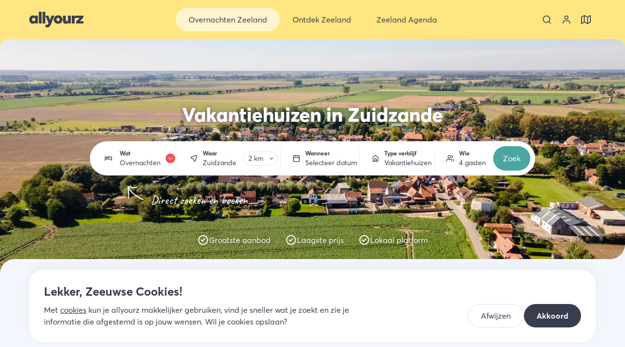

--- FILE ---
content_type: text/html; charset=utf-8
request_url: https://allyourz.nl/overnachten/vakantiehuizen/zuidzande?adults=4
body_size: 29372
content:
<!DOCTYPE html><html data-app-name="allyourz" lang="nl"><head><meta charSet="utf-8"/><style>html{font-family:'__averta_a7a1e3', '__averta_Fallback_a7a1e3'}button{background-color:transparent}</style><title>Vakantiehuis Zuidzande | Boek lokaal</title><link rel="canonical" href="https://allyourz.nl/overnachten/vakantiehuizen/zuidzande"/><meta property="og:title" content="Vakantiehuis Zuidzande | Boek lokaal"/><meta name="twitter:title" content="Vakantiehuis Zuidzande | Boek lokaal"/><meta property="og:type" content="website"/><meta property="og:url" content="https://allyourz.nl/overnachten/vakantiehuizen/zuidzande"/><meta name="viewport" content="width=device-width, initial-scale=1"/><meta name="description" content="Ontdek het perfecte vakantiehuis in Zuidzande, Zeeland. In een sfeervol vakantiehuis geniet je van rust, natuur en strand. Boek nu je verblijf."/><meta property="og:description" content="Ontdek het perfecte vakantiehuis in Zuidzande, Zeeland. In een sfeervol vakantiehuis geniet je van rust, natuur en strand. Boek nu je verblijf."/><meta name="twitter:description" content="Ontdek het perfecte vakantiehuis in Zuidzande, Zeeland. In een sfeervol vakantiehuis geniet je van rust, natuur en strand. Boek nu je verblijf."/><meta property="og:image" content="https://images.ctfassets.net/a26vcxaqtbwm/19ZfZhXPCmOdyq4FveirTO/e971bdd74ec0dd425face408ecb2925e/Zuidzande-5-2.jpg?w=1200"/><meta name="twitter:image" content="https://images.ctfassets.net/a26vcxaqtbwm/19ZfZhXPCmOdyq4FveirTO/e971bdd74ec0dd425face408ecb2925e/Zuidzande-5-2.jpg?w=1200"/><meta name="twitter:card" content="summary_large_image"/><link rel="preload" href="/assets/allyourz/images/logo.svg" as="image" fetchpriority="high"/><link rel="preload" as="image" imageSrcSet="/_next/image?url=https%3A%2F%2Fimages.ctfassets.net%2Fa26vcxaqtbwm%2F19ZfZhXPCmOdyq4FveirTO%2Fe971bdd74ec0dd425face408ecb2925e%2FZuidzande-5-2.jpg&amp;w=640&amp;q=75 640w, /_next/image?url=https%3A%2F%2Fimages.ctfassets.net%2Fa26vcxaqtbwm%2F19ZfZhXPCmOdyq4FveirTO%2Fe971bdd74ec0dd425face408ecb2925e%2FZuidzande-5-2.jpg&amp;w=750&amp;q=75 750w, /_next/image?url=https%3A%2F%2Fimages.ctfassets.net%2Fa26vcxaqtbwm%2F19ZfZhXPCmOdyq4FveirTO%2Fe971bdd74ec0dd425face408ecb2925e%2FZuidzande-5-2.jpg&amp;w=828&amp;q=75 828w, /_next/image?url=https%3A%2F%2Fimages.ctfassets.net%2Fa26vcxaqtbwm%2F19ZfZhXPCmOdyq4FveirTO%2Fe971bdd74ec0dd425face408ecb2925e%2FZuidzande-5-2.jpg&amp;w=1080&amp;q=75 1080w, /_next/image?url=https%3A%2F%2Fimages.ctfassets.net%2Fa26vcxaqtbwm%2F19ZfZhXPCmOdyq4FveirTO%2Fe971bdd74ec0dd425face408ecb2925e%2FZuidzande-5-2.jpg&amp;w=1200&amp;q=75 1200w, /_next/image?url=https%3A%2F%2Fimages.ctfassets.net%2Fa26vcxaqtbwm%2F19ZfZhXPCmOdyq4FveirTO%2Fe971bdd74ec0dd425face408ecb2925e%2FZuidzande-5-2.jpg&amp;w=1920&amp;q=75 1920w, /_next/image?url=https%3A%2F%2Fimages.ctfassets.net%2Fa26vcxaqtbwm%2F19ZfZhXPCmOdyq4FveirTO%2Fe971bdd74ec0dd425face408ecb2925e%2FZuidzande-5-2.jpg&amp;w=2048&amp;q=75 2048w, /_next/image?url=https%3A%2F%2Fimages.ctfassets.net%2Fa26vcxaqtbwm%2F19ZfZhXPCmOdyq4FveirTO%2Fe971bdd74ec0dd425face408ecb2925e%2FZuidzande-5-2.jpg&amp;w=3840&amp;q=75 3840w" imageSizes="(max-width: 639px) 200vw, 100vw" fetchpriority="high"/><meta name="next-head-count" content="17"/><meta name="theme-color" content="#ffe682"/><link rel="icon" sizes="32x32" href="/assets/allyourz/favicon-32x32.png"/><link rel="icon" sizes="64x64" href="/assets/allyourz/favicon-64x64.png"/><link rel="apple-touch-icon" sizes="57x57" href="/assets/allyourz/apple-touch-icon-57x57.png"/><link rel="apple-touch-icon" sizes="192x192" href="/assets/allyourz/apple-touch-icon-192x192.png"/><link rel="apple-touch-icon" sizes="512x512" href="/assets/allyourz/apple-touch-icon-512x512.png"/><link rel="apple-touch-icon" sizes="60x60" href="/assets/allyourz/apple-touch-icon-60x60.png"/><link rel="apple-touch-icon" sizes="72x72" href="/assets/allyourz/apple-touch-icon-72x72.png"/><link rel="apple-touch-icon" sizes="76x76" href="/assets/allyourz/apple-touch-icon-76x76.png"/><link rel="apple-touch-icon" sizes="114x114" href="/assets/allyourz/apple-touch-icon-114x114.png"/><link rel="apple-touch-icon" sizes="120x120" href="/assets/allyourz/apple-touch-icon-120x120.png"/><link rel="apple-touch-icon" sizes="144x144" href="/assets/allyourz/apple-touch-icon-144x144.png"/><link rel="apple-touch-icon" sizes="152x152" href="/assets/allyourz/apple-touch-icon-152x152.png"/><link rel="apple-touch-icon" sizes="180x180" href="/assets/allyourz/apple-touch-icon-180x180.png"/><link rel="preload" href="/_next/static/media/47fd381031f77c4b-s.p.woff2" as="font" type="font/woff2" crossorigin="anonymous" data-next-font="size-adjust"/><link rel="preload" href="/_next/static/media/254ad856dda5baef-s.p.woff2" as="font" type="font/woff2" crossorigin="anonymous" data-next-font="size-adjust"/><link rel="preload" href="/_next/static/media/8258c3991e577f26-s.p.woff2" as="font" type="font/woff2" crossorigin="anonymous" data-next-font="size-adjust"/><link rel="preload" href="/_next/static/media/2f464245d677cc05-s.p.woff2" as="font" type="font/woff2" crossorigin="anonymous" data-next-font="size-adjust"/><link rel="preload" href="/_next/static/css/21800feaa031a8d2.css" as="style"/><link rel="stylesheet" href="/_next/static/css/21800feaa031a8d2.css" data-n-g=""/><link rel="preload" href="/_next/static/css/3a3cb983207b9139.css" as="style"/><link rel="stylesheet" href="/_next/static/css/3a3cb983207b9139.css" data-n-p=""/><noscript data-n-css=""></noscript><script defer="" nomodule="" src="/_next/static/chunks/polyfills-78c92fac7aa8fdd8.js"></script><script src="/_next/static/chunks/webpack-90dde7b2b881eee2.js" defer=""></script><script src="/_next/static/chunks/framework-945b357d4a851f4b.js" defer=""></script><script src="/_next/static/chunks/main-8cfb47b7d2c40087.js" defer=""></script><script src="/_next/static/chunks/pages/_app-0c6437d5dea4f49f.js" defer=""></script><script src="/_next/static/chunks/1479-66cc3be64ebfe5ca.js" defer=""></script><script src="/_next/static/chunks/9820-ff2b29499b89d2a3.js" defer=""></script><script src="/_next/static/chunks/1942-04d2c26616f1e1e8.js" defer=""></script><script src="/_next/static/chunks/9448-1da9241c29c058cd.js" defer=""></script><script src="/_next/static/chunks/9566-012382b5008462da.js" defer=""></script><script src="/_next/static/chunks/6134-14c5d52a152458c8.js" defer=""></script><script src="/_next/static/chunks/pages/overnachten/%5B%5B...slug%5D%5D-bfcea6d65d653c8f.js" defer=""></script><script src="/_next/static/ssdYzcCYBbJj2vnJCZELF/_buildManifest.js" defer=""></script><script src="/_next/static/ssdYzcCYBbJj2vnJCZELF/_ssgManifest.js" defer=""></script></head><body class=""><div id="__next"><div class="top-navigation TopNavigation_top-navigation__FBV7y TopNavigation_top-navigation--search-tool-collapsed__74Ny_ TopNavigation_top-navigation--with-mobile-menu__gKASt"><div class="TopNavigation_background__nCXxi"></div><div class="TopNavigation_graphic__fVbur"><svg class="TopNavigation_tail__x_SbM TopNavigation_tail-left__N_Zy4 Tail_tail__SsZAF Tail_tail--direction-down__dwKw9" viewBox="0 0 20 20" xmlns="http://www.w3.org/2000/svg"><path d="M 0 20 Q 20 20 20 0 L 20 20 L 0 20 Z"></path></svg><svg class="TopNavigation_tail__x_SbM TopNavigation_tail-right__v31_q Tail_tail__SsZAF Tail_tail--direction-down__dwKw9 Tail_tail--inverted__Coxcl" viewBox="0 0 20 20" xmlns="http://www.w3.org/2000/svg"><path d="M 0 20 Q 20 20 20 0 L 20 20 L 0 20 Z"></path></svg></div><nav aria-label="Top navigatie" class="nav nav--main TopNavigation_nav__lrMgR"><div class="TopNavigation_container__EN1hP"><button aria-label="Sluit menu" class="TopNavigation_button-icon__0aD_a TopNavigation_toggle-menu__m3emj" type="button"><svg class="icon TopNavigation_toggle-menu-icon__EtWUD Icon_icon__9_NTd" aria-hidden="true"><use xlink:href="/assets/images/icon-selection.svg#icon-menu"></use></svg></button><div class="TopNavigation_logo-wrapper__9hVbu"><a class="TopNavigation_logo__LWa1t" title="Allyourz" href="/"><img alt="Allyourz" fetchpriority="high" width="111" height="32" decoding="async" data-nimg="1" style="color:transparent" src="/assets/allyourz/images/logo.svg"/></a></div><ul class="list--no-list-style TopNavigation_menu-items__FXbxr"><li class="TopNavigation_menu-item__MgZl6 TopNavigation_menu-item--with-submenu__JaNHU"><button aria-expanded="false" class="TopNavigation_button-nav__it2Bc TopNavigation_button-nav--active__4gmFp" title="Overnachten Zeeland" type="button"><svg class="icon TopNavigation_button-nav-icon__yTyh8 Icon_icon__9_NTd"><use xlink:href="/assets/images/icon-selection.svg#icon-bed"></use></svg><span>Overnachten Zeeland</span><svg class="icon TopNavigation_button-nav-chevron__V0A4D Icon_icon__9_NTd"><use xlink:href="/assets/images/icon-selection.svg#icon-chevron-down"></use></svg></button><a data-prefix="Ga naar Overnachten Zeeland" class="TopNavigation_link-nav__TLOyJ TopNavigation_link-nav--active__l1O7M TopNavigation_link-nav--hidden__qTiKs" title="Overnachten Zeeland" href="/overnachten"><span>Overnachten Zeeland</span><svg class="icon TopNavigation_link-nav-chevron__u_D0y Icon_icon__9_NTd"><use xlink:href="/assets/images/icon-selection.svg#icon-chevron-right"></use></svg></a><ul class="list--no-list-style TopNavigation_submenu-items__pJvJo"><li class="TopNavigation_submenu-item__CPtWu"><ul class="list--no-list-style"><li><div class="text-bold text-large TopNavigation_submenu-item-title__Ttk3d TopNavigation_submenu-item-title--with-link__Alzop"><a href="/overnachten"><span>Accommodatietypen</span><svg class="icon TopNavigation_link-nav-chevron__u_D0y Icon_icon__9_NTd"><use xlink:href="/assets/images/icon-selection.svg#icon-chevron-right"></use></svg></a></div></li><li><a class="TopNavigation_submenu-item-link__a0ijX" href="/overnachten/hotels-zeeland">Hotel Zeeland</a></li><li><a class="TopNavigation_submenu-item-link__a0ijX" href="/overnachten/vakantiehuizen-zeeland">Vakantiehuis Zeeland</a></li><li><a class="TopNavigation_submenu-item-link__a0ijX" href="/overnachten/bed-and-breakfast-zeeland">B&amp;B Zeeland</a></li><li><a class="TopNavigation_submenu-item-link__a0ijX" href="/overnachten/campings-zeeland">Camping Zeeland</a></li><li><a class="TopNavigation_submenu-item-link__a0ijX" href="/overnachten/appartementen-zeeland">Appartement Zeeland</a></li><li><a class="TopNavigation_submenu-item-link__a0ijX" href="/overnachten/vakantieparken-zeeland">Vakantiepark Zeeland</a></li><li><a class="TopNavigation_submenu-item-link__a0ijX" href="/ontdek-zeeland/tiny-house-in-zeeland">Tiny house Zeeland</a></li><li><a class="TopNavigation_submenu-item-link__a0ijX" href="/ontdek-zeeland/camperplaatsen-in-zeeland">Camperplaatsen Zeeland</a></li><li><a class="TopNavigation_submenu-item-link__a0ijX" href="/ontdek-zeeland/slapen-in-een-strandhuisje-in-zeeland">Strandhuisje Zeeland</a></li><li><a class="TopNavigation_submenu-item-link__a0ijX" href="/ontdek-zeeland/glamping-in-zeeland">Glamping Zeeland</a></li><li><a class="TopNavigation_submenu-item-link__a0ijX" href="/overnachten">Alle accommodatietypen Zeeland</a></li></ul></li><li class="TopNavigation_submenu-item__CPtWu"><ul class="list--no-list-style"><li><div class="text-bold text-large TopNavigation_submenu-item-title__Ttk3d TopNavigation_submenu-item-title--with-link__Alzop"><a href="/overnachten"><span>Populaire bestemmingen</span><svg class="icon TopNavigation_link-nav-chevron__u_D0y Icon_icon__9_NTd"><use xlink:href="/assets/images/icon-selection.svg#icon-chevron-right"></use></svg></a></div></li><li><a class="TopNavigation_submenu-item-link__a0ijX" href="/overnachten/domburg">Overnachten Domburg</a></li><li><a class="TopNavigation_submenu-item-link__a0ijX" href="/overnachten/cadzand">Overnachten Cadzand</a></li><li><a class="TopNavigation_submenu-item-link__a0ijX" href="/overnachten/renesse">Overnachten Renesse</a></li><li><a class="TopNavigation_submenu-item-link__a0ijX" href="/overnachten/zoutelande">Overnachten Zoutelande</a></li><li><a class="TopNavigation_submenu-item-link__a0ijX" href="/overnachten/vlissingen">Overnachten Vlissingen</a></li><li><a class="TopNavigation_submenu-item-link__a0ijX" href="/overnachten/ouddorp">Overnachten Ouddorp</a></li><li><a class="TopNavigation_submenu-item-link__a0ijX" href="/overnachten/middelburg">Overnachten Middelburg</a></li><li><a class="TopNavigation_submenu-item-link__a0ijX" href="/overnachten/burgh-haamstede">Overnachten Burgh-Haamstede</a></li><li><a class="TopNavigation_submenu-item-link__a0ijX" href="/overnachten/vrouwenpolder">Overnachten Vrouwenpolder</a></li><li><a class="TopNavigation_submenu-item-link__a0ijX" href="/overnachten">Overnachten heel Zeeland</a></li><li><a class="TopNavigation_submenu-item-link__a0ijX" href="https://allyourz.nl/overnachten?display=map#section-filters">Bekijk Overnachten op de kaart</a></li></ul></li><li class="TopNavigation_submenu-item__CPtWu"><ul class="list--no-list-style"><li><div class="text-bold text-large TopNavigation_submenu-item-title__Ttk3d TopNavigation_submenu-item-title--with-link__Alzop"><a href="/overnachten"><span>Vakantiethema&#x27;s</span><svg class="icon TopNavigation_link-nav-chevron__u_D0y Icon_icon__9_NTd"><use xlink:href="/assets/images/icon-selection.svg#icon-chevron-right"></use></svg></a></div></li><li><a class="TopNavigation_submenu-item-link__a0ijX" href="/ontdek-zeeland/vakantie-met-hond-zeeland">Op vakantie met de hond</a></li><li><a class="TopNavigation_submenu-item-link__a0ijX" href="/ontdek-zeeland/natuurhuisje-zeeland">Mooie natuurhuisjes in Zeeland</a></li><li><a class="TopNavigation_submenu-item-link__a0ijX" href="/groepsaccommodaties-zeeland">Groepsaccommodaties Zeeland</a></li><li><a class="TopNavigation_submenu-item-link__a0ijX" href="/ontdek-zeeland/bijzonder-overnachten-zeeland">Bijzonder overnachten</a></li><li><a class="TopNavigation_submenu-item-link__a0ijX" href="/ontdek-zeeland/goedkoop-overnachten-in-zeeland">Goedkoop overnachten</a></li><li><a class="TopNavigation_submenu-item-link__a0ijX" href="/romantisch-weekend-weg-in-zeeland">Romantisch weekendje weg</a></li><li><a class="TopNavigation_submenu-item-link__a0ijX" href="/ontdek-zeeland/wellnesshotels-in-zeeland">Onthaasten in een wellness hotel</a></li><li><a class="TopNavigation_submenu-item-link__a0ijX" href="/weekend-weg-zeeland">Weekend weg in Zeeland</a></li><li><a class="TopNavigation_submenu-item-link__a0ijX" href="/ontdek-zeeland/familiehotels-in-zeeland">Familiehotels Zeeland</a></li><li><a class="TopNavigation_submenu-item-link__a0ijX" href="/ontdek-zeeland/luxe-vakantiehuizen-zeeland">Luxe vakantiehuizen Zeeland</a></li></ul></li><li class="TopNavigation_submenu-item__CPtWu"><ul class="list--no-list-style"><li><div class="text-bold text-large TopNavigation_submenu-item-title__Ttk3d">Direct naar</div></li><li><a class="TopNavigation_submenu-item-link__a0ijX" href="/overnachten/hotels/middelburg">Hotel Middelburg</a></li><li><a class="TopNavigation_submenu-item-link__a0ijX" href="/overnachten/hotels/renesse">Hotel Renesse</a></li><li><a class="TopNavigation_submenu-item-link__a0ijX" href="/overnachten/hotels/zoutelande">Hotel Zoutelande</a></li><li><a class="TopNavigation_submenu-item-link__a0ijX" href="/overnachten/hotels/vlissingen">Hotel Vlissingen</a></li><li><a class="TopNavigation_submenu-item-link__a0ijX" href="/overnachten/hotels/goes">Hotel Goes</a></li><li><a class="TopNavigation_submenu-item-link__a0ijX" href="/overnachten/hotels/domburg">Hotel Domburg</a></li><li><a class="TopNavigation_submenu-item-link__a0ijX" href="/overnachten/vakantiehuizen/renesse">Vakantiehuis Renesse</a></li><li><a class="TopNavigation_submenu-item-link__a0ijX" href="/overnachten/vakantiehuizen/domburg">Vakantiehuis Domburg</a></li><li><a class="TopNavigation_submenu-item-link__a0ijX" href="/overnachten/vakantiehuizen/zoutelande">Vakantiehuis Zoutelande</a></li><li><a class="TopNavigation_submenu-item-link__a0ijX" href="/overnachten/vakantiehuizen/burgh-haamstede">Vakantiehuis Burgh-Haamstede</a></li><li><a class="TopNavigation_submenu-item-link__a0ijX" href="/overnachten/vakantiehuizen/cadzand">Vakantiehuis Cadzand</a></li><li><a class="TopNavigation_submenu-item-link__a0ijX" href="/overnachten/vakantieparken/ouddorp">Vakantieparken Ouddorp</a></li></ul></li></ul></li><li class="TopNavigation_menu-item__MgZl6 TopNavigation_menu-item--with-submenu__JaNHU"><button aria-expanded="false" class="TopNavigation_button-nav__it2Bc" title="Ontdek Zeeland" type="button"><svg class="icon TopNavigation_button-nav-icon__yTyh8 Icon_icon__9_NTd"><use xlink:href="/assets/images/icon-selection.svg#icon-sign-alt"></use></svg><span>Ontdek Zeeland</span><svg class="icon TopNavigation_button-nav-chevron__V0A4D Icon_icon__9_NTd"><use xlink:href="/assets/images/icon-selection.svg#icon-chevron-down"></use></svg></button><a data-prefix="Ga naar Ontdek Zeeland" class="TopNavigation_link-nav__TLOyJ TopNavigation_link-nav--hidden__qTiKs" title="Ontdek Zeeland" href="/ontdek-zeeland"><span>Ontdek Zeeland</span><svg class="icon TopNavigation_link-nav-chevron__u_D0y Icon_icon__9_NTd"><use xlink:href="/assets/images/icon-selection.svg#icon-chevron-right"></use></svg></a><ul class="list--no-list-style TopNavigation_submenu-items__pJvJo"><li class="TopNavigation_submenu-item__CPtWu"><ul class="list--no-list-style"><li><div class="text-bold text-large TopNavigation_submenu-item-title__Ttk3d TopNavigation_submenu-item-title--with-link__Alzop"><a href="/bestemmingen"><span>Ontdek Regio&#x27;s Zeeland</span><svg class="icon TopNavigation_link-nav-chevron__u_D0y Icon_icon__9_NTd"><use xlink:href="/assets/images/icon-selection.svg#icon-chevron-right"></use></svg></a></div></li><li><a class="TopNavigation_submenu-item-link__a0ijX" href="/ontdek-zeeland/schouwen-duiveland">Schouwen-Duivenland</a></li><li><a class="TopNavigation_submenu-item-link__a0ijX" href="/ontdek-zeeland/walcheren">Walcheren</a></li><li><a class="TopNavigation_submenu-item-link__a0ijX" href="/ontdek-zeeland/zeeuws-vlaanderen">Zeeuws-Vlaanderen</a></li><li><a class="TopNavigation_submenu-item-link__a0ijX" href="/ontdek-zeeland/noord-beveland">Noord-Beveland</a></li><li><a class="TopNavigation_submenu-item-link__a0ijX" href="/ontdek-zeeland/zuid-beveland">Zuid-Beveland</a></li><li><a class="TopNavigation_submenu-item-link__a0ijX" href="/ontdek-zeeland/tholen-sint-philipsland">Tholen &amp; Sint Philipsland</a></li><li><a class="TopNavigation_submenu-item-link__a0ijX" href="/ontdek-zeeland/goeree-overflakkee">Goeree-Overflakkee</a></li><li><a class="TopNavigation_submenu-item-link__a0ijX" href="/bestemmingen">Ontdek alle bestemmingen</a></li></ul></li><li class="TopNavigation_submenu-item__CPtWu"><ul class="list--no-list-style"><li><div class="text-bold text-large TopNavigation_submenu-item-title__Ttk3d TopNavigation_submenu-item-title--with-link__Alzop"><a href="/bestemmingen"><span>Populaire bestemmingen</span><svg class="icon TopNavigation_link-nav-chevron__u_D0y Icon_icon__9_NTd"><use xlink:href="/assets/images/icon-selection.svg#icon-chevron-right"></use></svg></a></div></li><li><a class="TopNavigation_submenu-item-link__a0ijX" href="/ontdek-zeeland/renesse">Ontdek Renesse</a></li><li><a class="TopNavigation_submenu-item-link__a0ijX" href="/ontdek-zeeland/burgh-haamstede">Ontdek Burgh-Haamstede</a></li><li><a class="TopNavigation_submenu-item-link__a0ijX" href="/ontdek-zeeland/domburg">Ontdek Domburg</a></li><li><a class="TopNavigation_submenu-item-link__a0ijX" href="/ontdek-zeeland/middelburg">Ontdek Middelburg</a></li><li><a class="TopNavigation_submenu-item-link__a0ijX" href="/ontdek-zeeland/veere">Ontdek Veere</a></li><li><a class="TopNavigation_submenu-item-link__a0ijX" href="/ontdek-zeeland/cadzand">Ontdek Cadzand</a></li><li><a class="TopNavigation_submenu-item-link__a0ijX" href="/ontdek-zeeland/sluis">Ontdek Sluis</a></li><li><a class="TopNavigation_submenu-item-link__a0ijX" href="/ontdek-zeeland/terneuzen">Ontdek Terneuzen</a></li><li><a class="TopNavigation_submenu-item-link__a0ijX" href="/ontdek-zeeland/goes">Ontdek Goes</a></li><li><a class="TopNavigation_submenu-item-link__a0ijX" href="/bestemmingen">Ontdek alle bestemmingen</a></li></ul></li><li class="TopNavigation_submenu-item__CPtWu"><ul class="list--no-list-style"><li><div class="text-bold text-large TopNavigation_submenu-item-title__Ttk3d">Direct naar overzicht:</div></li><li><a class="TopNavigation_submenu-item-link__a0ijX" href="/overnachten">Overnachten Zeeland</a></li><li><a class="TopNavigation_submenu-item-link__a0ijX" href="/eten-drinken">Eten en drinken Zeeland</a></li><li><a class="TopNavigation_submenu-item-link__a0ijX" href="/activiteiten">Activiteiten Zeeland</a></li><li><a class="TopNavigation_submenu-item-link__a0ijX" href="/winkels">Winkels Zeeland</a></li></ul></li></ul></li><li class="TopNavigation_menu-item__MgZl6 TopNavigation_menu-item--with-submenu__JaNHU"><button aria-expanded="false" class="TopNavigation_button-nav__it2Bc" title="Zeeland Agenda" type="button"><svg class="icon TopNavigation_button-nav-icon__yTyh8 Icon_icon__9_NTd"><use xlink:href="/assets/images/icon-selection.svg#icon-beach"></use></svg><span>Zeeland Agenda</span><svg class="icon TopNavigation_button-nav-chevron__V0A4D Icon_icon__9_NTd"><use xlink:href="/assets/images/icon-selection.svg#icon-chevron-down"></use></svg></button><a data-prefix="Ga naar Zeeland Agenda" class="TopNavigation_link-nav__TLOyJ TopNavigation_link-nav--hidden__qTiKs" title="Zeeland Agenda" href="/zeeland-vandaag"><span>Zeeland Agenda</span><svg class="icon TopNavigation_link-nav-chevron__u_D0y Icon_icon__9_NTd"><use xlink:href="/assets/images/icon-selection.svg#icon-chevron-right"></use></svg></a><ul class="list--no-list-style TopNavigation_submenu-items__pJvJo"><li class="TopNavigation_submenu-item__CPtWu"><ul class="list--no-list-style"><li><div class="text-bold text-large TopNavigation_submenu-item-title__Ttk3d TopNavigation_submenu-item-title--with-link__Alzop"><a href="/zeeland-vandaag"><span>Zeeland agenda&#x27;s</span><svg class="icon TopNavigation_link-nav-chevron__u_D0y Icon_icon__9_NTd"><use xlink:href="/assets/images/icon-selection.svg#icon-chevron-right"></use></svg></a></div></li><li><a class="TopNavigation_submenu-item-link__a0ijX" href="/evenementen-in-zeeland">Evenementen in Zeeland</a></li><li><a class="TopNavigation_submenu-item-link__a0ijX" href="/evenementen-in-zeeland">Festivals in Zeeland</a></li><li><a class="TopNavigation_submenu-item-link__a0ijX" href="https://allyourz.nl/zeeland-vandaag#timeline">Zeeland Timeline</a></li><li><a class="TopNavigation_submenu-item-link__a0ijX" href="/kerstmarkten-in-zeeland">Kerstmarkten in Zeeland</a></li><li><a class="TopNavigation_submenu-item-link__a0ijX" href="/markten-in-zeeland">Markten in Zeeland</a></li><li><a class="TopNavigation_submenu-item-link__a0ijX" href="/koopzondag-zeeland">Koopzondagen Zeeland</a></li></ul></li><li class="TopNavigation_submenu-item__CPtWu"><ul class="list--no-list-style"><li><div class="text-bold text-large TopNavigation_submenu-item-title__Ttk3d">Vakanties in Zeeland</div></li><li><a class="TopNavigation_submenu-item-link__a0ijX" href="/voorjaarsvakantie-in-zeeland">Voorjaarsvakantie in Zeeland</a></li><li><a class="TopNavigation_submenu-item-link__a0ijX" href="/pasen-in-zeeland">Pasen in Zeeland</a></li><li><a class="TopNavigation_submenu-item-link__a0ijX" href="/meivakantie-zeeland">Meivakantie in Zeeland</a></li><li><a class="TopNavigation_submenu-item-link__a0ijX" href="/pinksteren-in-zeeland">Pinksteren in Zeeland</a></li><li><a class="TopNavigation_submenu-item-link__a0ijX" href="/zomer-in-zeeland">Zomervakantie in Zeeland</a></li><li><a class="TopNavigation_submenu-item-link__a0ijX" href="/herfstvakantie-in-zeeland">Herfstvakantie in Zeeland</a></li><li><a class="TopNavigation_submenu-item-link__a0ijX" href="/kerst-in-zeeland">Kerstvakantie in Zeeland</a></li></ul></li></ul></li><li class="TopNavigation_menu-item__MgZl6 TopNavigation_menu-item--language-selector__X6T9g"><svg class="icon Icon_icon__9_NTd"><use xlink:href="/assets/images/icon-selection.svg#icon-globe"></use></svg><div class="TopNavigation_language-selector__y_1eL"><ul class="list list--no-list-style list--with-margin LanguageSelector_items__jtTVg"><li><button aria-label="NL" class="button LanguageSelector_button-language__6fM09 LanguageSelector_button-language--active__tBsFN" title="nl" type="button"><svg class="icon Icon_icon__9_NTd"><use xlink:href="/assets/images/icon-selection.svg#icon-globe"></use></svg><span>NL</span></button></li><li><span class="text-extra-light">/</span></li><li><button aria-label="DE" class="button LanguageSelector_button-language__6fM09" title="de" type="button"><svg class="icon Icon_icon__9_NTd"><use xlink:href="/assets/images/icon-selection.svg#icon-globe"></use></svg><span>DE</span></button></li></ul></div></li><li class="TopNavigation_menu-item__MgZl6 TopNavigation_menu-item--usps__ZNnGz"><div class="TopNavigation_usps__0GtyJ"><div class="Usps_title__Qo0AO">Kies ook voor allyourz</div><ul class="list list--no-list-style"><li class="Usps_usp__pVhUg"><svg class="icon Usps_usp-icon__UZDa6 Icon_icon__9_NTd"><use xlink:href="/assets/images/icon-selection.svg#icon-map-pin"></use></svg><span class="Usps_usp-label__j_ptN">We zijn lokaal en hebben de mooiste plekken geselecteerd</span></li><li class="Usps_usp__pVhUg"><svg class="icon Usps_usp-icon__UZDa6 Icon_icon__9_NTd"><use xlink:href="/assets/images/icon-selection.svg#icon-home-alt"></use></svg><span class="Usps_usp-label__j_ptN">Unieke vakantiehuizen, hotels en B&amp;B’s online te boeken</span></li><li class="Usps_usp__pVhUg"><svg class="icon Usps_usp-icon__UZDa6 Icon_icon__9_NTd"><use xlink:href="/assets/images/icon-selection.svg#icon-star"></use></svg><span class="Usps_usp-label__j_ptN">Winnaar Zeeuwse Pioniersprijs</span></li></ul></div></li></ul><ul class="list--no-list-style TopNavigation_extra-items__IPU59"><li><button aria-label="Zoeken" class="TopNavigation_button-icon__0aD_a" type="button"><svg class="icon TopNavigation_extra-item-icon__9C5Ax Icon_icon__9_NTd"><use xlink:href="/assets/images/icon-selection.svg#icon-search"></use></svg></button></li><li><a aria-label="Bekijk je account" class="TopNavigation_button-icon__0aD_a" title="Mijn account" href="/inloggen?redirectUrl=/account/boekingen"><svg class="icon TopNavigation_extra-item-icon__9C5Ax Icon_icon__9_NTd"><use xlink:href="/assets/images/icon-selection.svg#icon-profile"></use></svg></a></li><li><a class="TopNavigation_button-icon__0aD_a" title="Zeeland op de kaart" href="/zeeland-op-de-kaart"><svg class="icon TopNavigation_extra-item-icon__9C5Ax Icon_icon__9_NTd"><use xlink:href="/assets/images/icon-selection.svg#icon-map"></use></svg></a></li></ul></div></nav></div><main class="main main--host-overview"><section class="section section-hero section--theme-dark HostOverviewLayout_section-hero__jbQHA HostOverviewLayout_small-hero__8_fi8"><div class="HostOverviewLayout_masked-image__9Kwas MaskedImage_masked-image__9azFm MaskedImage_masked-image--bottom-no-top-border-radius__AQjLL Mask_mask--bottom-no-top-border-radius__PdnbB"><img alt="Zuidzande" fetchpriority="high" decoding="async" data-nimg="fill" class="object-fit-cover MaskedImage_image__CMaoT" style="position:absolute;height:100%;width:100%;left:0;top:0;right:0;bottom:0;color:transparent" sizes="(max-width: 639px) 200vw, 100vw" srcSet="/_next/image?url=https%3A%2F%2Fimages.ctfassets.net%2Fa26vcxaqtbwm%2F19ZfZhXPCmOdyq4FveirTO%2Fe971bdd74ec0dd425face408ecb2925e%2FZuidzande-5-2.jpg&amp;w=640&amp;q=75 640w, /_next/image?url=https%3A%2F%2Fimages.ctfassets.net%2Fa26vcxaqtbwm%2F19ZfZhXPCmOdyq4FveirTO%2Fe971bdd74ec0dd425face408ecb2925e%2FZuidzande-5-2.jpg&amp;w=750&amp;q=75 750w, /_next/image?url=https%3A%2F%2Fimages.ctfassets.net%2Fa26vcxaqtbwm%2F19ZfZhXPCmOdyq4FveirTO%2Fe971bdd74ec0dd425face408ecb2925e%2FZuidzande-5-2.jpg&amp;w=828&amp;q=75 828w, /_next/image?url=https%3A%2F%2Fimages.ctfassets.net%2Fa26vcxaqtbwm%2F19ZfZhXPCmOdyq4FveirTO%2Fe971bdd74ec0dd425face408ecb2925e%2FZuidzande-5-2.jpg&amp;w=1080&amp;q=75 1080w, /_next/image?url=https%3A%2F%2Fimages.ctfassets.net%2Fa26vcxaqtbwm%2F19ZfZhXPCmOdyq4FveirTO%2Fe971bdd74ec0dd425face408ecb2925e%2FZuidzande-5-2.jpg&amp;w=1200&amp;q=75 1200w, /_next/image?url=https%3A%2F%2Fimages.ctfassets.net%2Fa26vcxaqtbwm%2F19ZfZhXPCmOdyq4FveirTO%2Fe971bdd74ec0dd425face408ecb2925e%2FZuidzande-5-2.jpg&amp;w=1920&amp;q=75 1920w, /_next/image?url=https%3A%2F%2Fimages.ctfassets.net%2Fa26vcxaqtbwm%2F19ZfZhXPCmOdyq4FveirTO%2Fe971bdd74ec0dd425face408ecb2925e%2FZuidzande-5-2.jpg&amp;w=2048&amp;q=75 2048w, /_next/image?url=https%3A%2F%2Fimages.ctfassets.net%2Fa26vcxaqtbwm%2F19ZfZhXPCmOdyq4FveirTO%2Fe971bdd74ec0dd425face408ecb2925e%2FZuidzande-5-2.jpg&amp;w=3840&amp;q=75 3840w" src="/_next/image?url=https%3A%2F%2Fimages.ctfassets.net%2Fa26vcxaqtbwm%2F19ZfZhXPCmOdyq4FveirTO%2Fe971bdd74ec0dd425face408ecb2925e%2FZuidzande-5-2.jpg&amp;w=3840&amp;q=75"/></div><div class="container HostOverviewLayout_container__rTmoF"><h1 class="mb-0 HostOverviewLayout_title__jv1u6">Vakantiehuizen in Zuidzande</h1><div class="HostOverviewLayout_search-tool-wrapper__TDLwQ HostOverviewLayout_search-tool-wrapper--large__AXh5l"><div class="HostOverviewLayout_search-tool__w21Zd search-tool SearchTool_search-tool__tMMGT SearchTool_search-tool--large__kUt5I"><div class="search-tool-mobile SearchTool_search-tool-mobile__d7t2q"><div class="ButtonCollapse_button-collapse__jBxJH SearchTool_button-collapse__5d8mT SearchTool_button-collapse--with-directory__V4j_0 SearchTool_button-collapse--details___ze_y SearchTool_button-collapse--collapsed__tkMAl ButtonCollapse_button-collapse--animated__Fh_V_ ButtonCollapse_button-collapse--collapsed__TJD5h"><button class="button ButtonCollapse_button__Wcru_" type="button"><span><span class="text-bold SearchTool_button-collapse-button-title__s6ftW">Wat wil je doen in Zeeland</span><span class="SearchTool_button-collapse-button-value__PcssD"><span><span class="SearchTool_button-collapse-button-value-top__y34ui"><span>Zuidzande</span> <span class="text-extra-small">± <!-- -->2<!-- --> km</span></span><span class="text-small SearchTool_button-collapse-button-value-bottom__DcUjN"><span>Selecteer datum</span> • <span>Vakantiehuizen</span></span></span></span></span></button><div class="ButtonCollapse_content__yNm_5"><div class="ButtonCollapse_content-wrapper__fCIj8"><div class="SearchTool_directory__y_OHv SearchTool_directory--active__HRFbf"><button class="SearchTool_directory-button__e1xc3" type="button"><svg class="icon SearchTool_directory-button-icon-directory__0M38M Icon_icon__9_NTd"><use xlink:href="/assets/images/icon-selection.svg#icon-bed"></use></svg><span>Overnachten</span><svg class="icon Icon_icon__9_NTd Icon_icon--small__yuV_3"><use xlink:href="/assets/images/icon-selection.svg#icon-chevron-right"></use></svg></button></div><div class="SearchTool_directory__y_OHv SearchTool_directory--inactive__Agmao"><button class="SearchTool_directory-button__e1xc3" type="button"><svg class="icon SearchTool_directory-button-icon-directory__0M38M Icon_icon__9_NTd"><use xlink:href="/assets/images/icon-selection.svg#icon-utensils"></use></svg><span>Eten &amp; drinken</span><svg class="icon Icon_icon__9_NTd Icon_icon--small__yuV_3"><use xlink:href="/assets/images/icon-selection.svg#icon-chevron-right"></use></svg></button></div><div class="SearchTool_directory__y_OHv SearchTool_directory--inactive__Agmao"><button class="SearchTool_directory-button__e1xc3" type="button"><svg class="icon SearchTool_directory-button-icon-directory__0M38M Icon_icon__9_NTd"><use xlink:href="/assets/images/icon-selection.svg#icon-basketball"></use></svg><span>Activiteiten</span><svg class="icon Icon_icon__9_NTd Icon_icon--small__yuV_3"><use xlink:href="/assets/images/icon-selection.svg#icon-chevron-right"></use></svg></button></div><div class="SearchTool_directory__y_OHv SearchTool_directory--inactive__Agmao"><button class="SearchTool_directory-button__e1xc3" type="button"><svg class="icon SearchTool_directory-button-icon-directory__0M38M Icon_icon__9_NTd"><use xlink:href="/assets/images/icon-selection.svg#icon-store-alt"></use></svg><span>Winkelen</span><svg class="icon Icon_icon__9_NTd Icon_icon--small__yuV_3"><use xlink:href="/assets/images/icon-selection.svg#icon-chevron-right"></use></svg></button></div><div class="SearchTool_directory__y_OHv SearchTool_directory--inactive__Agmao"><button class="SearchTool_directory-button__e1xc3" type="button"><svg class="icon SearchTool_directory-button-icon-directory__0M38M Icon_icon__9_NTd Icon_icon--small__yuV_3"><use xlink:href="/assets/images/icon-selection.svg#icon-map-pin"></use></svg><span>Zeeland ontdekken</span><svg class="icon Icon_icon__9_NTd Icon_icon--small__yuV_3"><use xlink:href="/assets/images/icon-selection.svg#icon-chevron-right"></use></svg></button></div><div class="SearchTool_filter-buttons-wrapper__m6J1k"><div class="SearchTool_filter-button-wrapper__uPIXZ"><button aria-label="Zuidzande" class="SearchTool_filter-button__gytwn SearchTool_filter-button--with-hidden-element__DsPW1 SearchTool_filter-button--with-select__jpKhJ" type="button"><svg class="icon SearchTool_filter-button-icon__9twEk Icon_icon__9_NTd"><use xlink:href="/assets/images/icon-selection.svg#icon-location-arrow"></use></svg><span class="button-wrapper"><span class="button-title">Waar</span><span class="button-value">Zuidzande</span></span></button><div class="SearchTool_filter-button-hidden-element-wrapper__LyCar"><select class="DestinationFilter_select-destination__t28BC" id="select-:R25kmhd6:"><optgroup label="Bestemmingen"><option value="">Heel Zeeland</option><option value="aagtekerke">Aagtekerke</option><option value="arnemuiden">Arnemuiden</option><option value="biggekerke">Biggekerke</option><option value="breskens">Breskens</option><option value="brouwershaven">Brouwershaven</option><option value="bruinisse">Bruinisse</option><option value="burgh-haamstede">Burgh-Haamstede</option><option value="cadzand">Cadzand</option><option value="colijnsplaat">Colijnsplaat</option><option value="dishoek">Dishoek</option><option value="domburg">Domburg</option><option value="geersdijk">Geersdijk</option><option value="goedereede">Goedereede</option><option value="goes">Goes</option><option value="groede">Groede</option><option value="herkingen">Herkingen</option><option value="hulst">Hulst</option><option value="kamperland">Kamperland</option><option value="kortgene">Kortgene</option><option value="koudekerke">Koudekerke</option><option value="middelburg">Middelburg</option><option value="nieuwvliet">Nieuwvliet</option><option value="oostburg">Oostburg</option><option value="oostkapelle">Oostkapelle</option><option value="ouddorp">Ouddorp</option><option value="renesse">Renesse</option><option value="retranchement">Retranchement</option><option value="scharendijke">Scharendijke</option><option value="scherpenisse">Scherpenisse</option><option value="serooskerke">Serooskerke</option><option value="sint-annaland">Sint-Annaland</option><option value="sluis">Sluis</option><option value="stavenisse">Stavenisse</option><option value="terneuzen">Terneuzen</option><option value="tholen">Tholen</option><option value="veere">Veere</option><option value="vlissingen">Vlissingen</option><option value="vrouwenpolder">Vrouwenpolder</option><option value="wemeldinge">Wemeldinge</option><option value="westkapelle">Westkapelle</option><option value="wolphaartsdijk">Wolphaartsdijk</option><option value="yerseke">Yerseke</option><option value="zierikzee">Zierikzee</option><option value="zonnemaire">Zonnemaire</option><option value="zoutelande">Zoutelande</option><option value="zuidzande" selected="">Zuidzande</option></optgroup><optgroup label="Regio&#x27;s"><option value="noord-beveland">Noord-Beveland</option><option value="schouwen-duiveland">Schouwen-Duiveland</option><option value="tholen-sint-philipsland">Tholen &amp; Sint Philipsland</option><option value="walcheren">Walcheren</option><option value="zeeuws-vlaanderen">Zeeuws-Vlaanderen</option><option value="zuid-beveland">Zuid-Beveland</option><option value="goeree-overflakkee">Goeree-Overflakkee</option></optgroup></select></div><div><select class="small text-small DestinationFilter_select-range__oMqxW" id="select-:R35kmhd6:"><option value="1">1 km</option><option value="2" selected="">2 km</option><option value="5">5 km</option><option value="10">10 km</option><option value="15">15 km</option><option value="20">20 km</option></select></div></div><div class="SearchTool_filter-button-wrapper__uPIXZ"><button aria-label="Wanneer" class="SearchTool_filter-button__gytwn" type="button"><svg class="icon SearchTool_filter-button-icon__9twEk Icon_icon__9_NTd"><use xlink:href="/assets/images/icon-selection.svg#icon-calendar"></use></svg><span class="button-wrapper"><span class="button-title">Wanneer</span><span class="button-value">Selecteer datum</span></span></button></div><div class="SearchTool_filter-button-wrapper__uPIXZ"><button aria-label="Vakantiehuizen" class="SearchTool_filter-button__gytwn" type="button"><svg class="icon SearchTool_filter-button-icon__9twEk Icon_icon__9_NTd"><use xlink:href="/assets/images/icon-selection.svg#icon-home-alt"></use></svg><span class="button-wrapper"><span class="button-title">Type verblijf</span><span class="button-value">Vakantiehuizen</span></span></button></div><div class="SearchTool_filter-button-wrapper__uPIXZ"><button aria-label="4 gasten" class="SearchTool_filter-button__gytwn" type="button"><svg class="icon SearchTool_filter-button-icon__9twEk Icon_icon__9_NTd"><use xlink:href="/assets/images/icon-selection.svg#icon-users"></use></svg><span class="button-wrapper"><span class="button-title">Wie</span><span class="button-value">4 gasten</span></span></button></div></div><div class="SearchTool_search-button-wrapper__b1rqk"><button class="button SearchTool_search-button__lCPVc" type="button"><span>Zoek</span></button></div></div></div></div></div><div class="search-tool-desktop SearchTool_search-tool-desktop__GvWBy"><div class="ButtonCollapse_button-collapse__jBxJH SearchTool_button-collapse__5d8mT SearchTool_button-collapse--collapsed__tkMAl SearchTool_button-collapse--with-directory__V4j_0 ButtonCollapse_button-collapse--animated__Fh_V_ ButtonCollapse_button-collapse--collapsed__TJD5h"><button class="button ButtonCollapse_button__Wcru_" type="button"><svg class="icon Icon_icon__9_NTd"><use xlink:href="/assets/images/icon-selection.svg#icon-bed"></use></svg><span><span class="SearchTool_button-collapse-button-title__s6ftW">Wat</span><span class="SearchTool_button-collapse-button-value__PcssD">Overnachten</span></span></button><div class="ButtonCollapse_content__yNm_5"><div class="ButtonCollapse_content-wrapper__fCIj8"><div class="SearchTool_directory__y_OHv"><button class="SearchTool_directory-button__e1xc3" type="button"><svg class="icon SearchTool_directory-button-icon-directory__0M38M Icon_icon__9_NTd Icon_icon--small__yuV_3"><use xlink:href="/assets/images/icon-selection.svg#icon-bed"></use></svg><span>Overnachten</span><svg class="icon Icon_icon__9_NTd Icon_icon--small__yuV_3"><use xlink:href="/assets/images/icon-selection.svg#icon-chevron-right"></use></svg></button></div><div class="SearchTool_directory__y_OHv"><button class="SearchTool_directory-button__e1xc3" type="button"><svg class="icon SearchTool_directory-button-icon-directory__0M38M Icon_icon__9_NTd Icon_icon--small__yuV_3"><use xlink:href="/assets/images/icon-selection.svg#icon-utensils"></use></svg><span>Eten &amp; drinken</span><svg class="icon Icon_icon__9_NTd Icon_icon--small__yuV_3"><use xlink:href="/assets/images/icon-selection.svg#icon-chevron-right"></use></svg></button></div><div class="SearchTool_directory__y_OHv"><button class="SearchTool_directory-button__e1xc3" type="button"><svg class="icon SearchTool_directory-button-icon-directory__0M38M Icon_icon__9_NTd Icon_icon--small__yuV_3"><use xlink:href="/assets/images/icon-selection.svg#icon-basketball"></use></svg><span>Activiteiten</span><svg class="icon Icon_icon__9_NTd Icon_icon--small__yuV_3"><use xlink:href="/assets/images/icon-selection.svg#icon-chevron-right"></use></svg></button></div><div class="SearchTool_directory__y_OHv"><button class="SearchTool_directory-button__e1xc3" type="button"><svg class="icon SearchTool_directory-button-icon-directory__0M38M Icon_icon__9_NTd Icon_icon--small__yuV_3"><use xlink:href="/assets/images/icon-selection.svg#icon-store-alt"></use></svg><span>Winkelen</span><svg class="icon Icon_icon__9_NTd Icon_icon--small__yuV_3"><use xlink:href="/assets/images/icon-selection.svg#icon-chevron-right"></use></svg></button></div><div class="SearchTool_directory__y_OHv SearchTool_directory--inactive__Agmao"><button class="SearchTool_directory-button__e1xc3" type="button"><svg class="icon SearchTool_directory-button-icon-directory__0M38M Icon_icon__9_NTd Icon_icon--small__yuV_3"><use xlink:href="/assets/images/icon-selection.svg#icon-map-pin"></use></svg><span>Zeeland ontdekken</span><svg class="icon Icon_icon__9_NTd Icon_icon--small__yuV_3"><use xlink:href="/assets/images/icon-selection.svg#icon-chevron-right"></use></svg></button></div></div></div></div><div class="SearchTool_filter-buttons-wrapper__m6J1k"><div class="SearchTool_filter-button-wrapper__uPIXZ"><button aria-label="Zuidzande" class="SearchTool_filter-button__gytwn SearchTool_filter-button--with-select__jpKhJ" type="button"><svg class="icon SearchTool_filter-button-icon__9twEk Icon_icon__9_NTd Icon_icon--small__yuV_3"><use xlink:href="/assets/images/icon-selection.svg#icon-location-arrow"></use></svg><span><span class="button-wrapper"><span class="button-title">Waar</span><span class="button-value">Zuidzande</span></span></span></button><select class="small text-small DestinationFilter_select-range__oMqxW" id="select-:R4d6hd6:"><option value="1">1 km</option><option value="2" selected="">2 km</option><option value="5">5 km</option><option value="10">10 km</option><option value="15">15 km</option><option value="20">20 km</option></select></div><div class="SearchTool_filter-button-wrapper__uPIXZ"><button aria-label="Wanneer" class="SearchTool_filter-button__gytwn" type="button"><svg class="icon SearchTool_filter-button-icon__9twEk Icon_icon__9_NTd Icon_icon--small__yuV_3"><use xlink:href="/assets/images/icon-selection.svg#icon-calendar"></use></svg><span><span class="button-wrapper"><span class="button-title">Wanneer</span><span class="button-value">Selecteer datum</span></span></span></button></div><div class="SearchTool_filter-button-wrapper__uPIXZ"><button aria-label="Vakantiehuizen" class="SearchTool_filter-button__gytwn" type="button"><svg class="icon SearchTool_filter-button-icon__9twEk Icon_icon__9_NTd Icon_icon--small__yuV_3"><use xlink:href="/assets/images/icon-selection.svg#icon-home-alt"></use></svg><span><span class="button-wrapper"><span class="button-title">Type verblijf</span><span class="button-value">Vakantiehuizen</span></span></span></button></div><div class="SearchTool_filter-button-wrapper__uPIXZ"><button aria-label="4 gasten" class="SearchTool_filter-button__gytwn" type="button"><svg class="icon SearchTool_filter-button-icon__9twEk Icon_icon__9_NTd Icon_icon--small__yuV_3"><use xlink:href="/assets/images/icon-selection.svg#icon-users"></use></svg><span><span class="button-wrapper"><span class="button-title">Wie</span><span class="button-value">4 gasten</span></span></span></button></div></div><div class="SearchTool_search-button-wrapper__b1rqk"><button class="button SearchTool_search-button__lCPVc" type="button"><span>Zoek</span></button></div></div><div class="SearchTool_quote-wrapper__owPUe"><img alt="Direct zoeken en boeken" loading="lazy" width="28" height="32" decoding="async" data-nimg="1" class="SearchTool_quote-image__ZcfKC" style="color:transparent" src="/_next/static/media/arrow.8a380e43.svg"/><div class="SearchTool_quote__7xQ5s __className_50c43c">Direct zoeken en boeken</div></div></div></div></div><ul class="list list--no-list-style HostOverviewLayout_usps__4rcFB"><li class="Usps_usp__4Vjie"><div class="Usps_usp-content__oGBW7"><svg class="icon Usps_usp-icon__zr2jz Icon_icon__9_NTd"><use xlink:href="/assets/images/icon-selection.svg#icon-check-circle"></use></svg><div>Grootste aanbod</div></div></li><li class="Usps_usp__4Vjie"><div class="Usps_usp-content__oGBW7"><svg class="icon Usps_usp-icon__zr2jz Icon_icon__9_NTd"><use xlink:href="/assets/images/icon-selection.svg#icon-check-circle"></use></svg><div>Laagste prijs</div></div></li><li class="Usps_usp__4Vjie"><div class="Usps_usp-content__oGBW7"><svg class="icon Usps_usp-icon__zr2jz Icon_icon__9_NTd"><use xlink:href="/assets/images/icon-selection.svg#icon-check-circle"></use></svg><div>Lokaal platform</div></div></li></ul></section><section class="section section--one-column section--theme-dark SectionHostOverview_section-filters__lpFMJ" id="section-filters"><div class="container SectionHostOverview_container__A8E4s"><div class="column"><div class="HostOverviewSort_host-overview-sort__fQrNy"><div class="HostOverviewSort_info__ifXp6"><div class="Spinner_spinner__FMf6Y HostOverviewSort_spinner__yql5H Spinner_spinner--24__FAFPb Spinner_spinner--default__QQW7R"></div></div><div class="HostOverviewSort_display-filters-sort-wrapper__YlNbc HostOverviewSort_display-filters-sort-wrapper--list__BzG_2"><select aria-label="Sortering" class="HostOverviewSort_select__qv6xI" id="select-:Rkad6:"><option value="score" selected="">Beste keuze</option><option value="asc">Prijs oplopend</option><option value="desc">Prijs aflopend</option><option value="rating">Best beoordeeld</option></select><div class="HostOverviewSort_buttons__HrzU3"><button aria-label="Filters" class="button button--secondary button--size-small HostOverviewSort_button__DAEPK HostOverviewSort_button-filters__L6D8N" type="button"><svg class="icon HostOverviewSort_icon__SnLMt Icon_icon__9_NTd"><use xlink:href="/assets/images/icon-selection.svg#icon-sliders-v-alt"></use></svg><span>Filters</span></button><button aria-label="Kaart" class="button button--secondary button--size-small HostOverviewSort_button__DAEPK HostOverviewSort_button-display__H7NOr" type="button"><svg class="icon HostOverviewSort_icon__SnLMt Icon_icon__9_NTd"><use xlink:href="/assets/images/icon-selection.svg#icon-map"></use></svg><span>Kaart</span></button></div></div><div class="HostOverviewSort_display-filters-wrapper__PYxLc HostOverviewSort_display-filters-wrapper--list__bcqhE"><div class="HostOverviewSort_buttons__HrzU3"><button aria-label="Filters" class="button button--primary button--size-extra-small HostOverviewSort_button__DAEPK HostOverviewSort_button-filters__L6D8N" type="button"><svg class="icon HostOverviewSort_icon__SnLMt Icon_icon__9_NTd"><use xlink:href="/assets/images/icon-selection.svg#icon-sliders-v-alt"></use></svg><span>Filters</span></button><button aria-label="Kaart" class="button button--primary button--size-extra-small HostOverviewSort_button__DAEPK HostOverviewSort_button-display__H7NOr" type="button"><svg class="icon HostOverviewSort_icon__SnLMt Icon_icon__9_NTd"><use xlink:href="/assets/images/icon-selection.svg#icon-map"></use></svg><span>Kaart</span></button></div></div><div class="HostOverviewSort_scrollable-items__BbbYj ScrollableItems_scrollable-items__pVRZy"><ul class="list list--no-list-style ScrollableItems_items__Wk_yB"><li class="ScrollableItems_item__6ucVq"><button class="button button--secondary button--size-extra-small HostOverviewSort_filter-button__uihzm"><span>Vakantiehuizen</span><svg class="icon Icon_icon__9_NTd Icon_icon--small__yuV_3"><use xlink:href="/assets/images/icon-selection.svg#icon-x"></use></svg></button></li></ul></div></div></div></div></section><section class="section section--one-column section--theme-dark SectionHostOverview_section-host-overview__yvcy5" id="section-host-overview"><div class="container"><div class="column SectionHostOverview_column-host-overview-list__sMe49"><div class="SectionHostOverview_filters-wrapper__bRvrd text-small Box_box__zlQA8"><div class="SectionHostOverview_filters-text__lBxsb">Vind jouw perfecte accommodatie in Zeeland met behulp van onze filters</div><div class="HostOverviewFilters_filter___YVo_"><div class="text-bold HostOverviewFilters_filter-name__xnjV4">Je gekozen filters</div><input id=":R6hiid6:" type="checkbox" class="small" checked=""/><label for=":R6hiid6:">Vakantiehuizen</label><button class="button button--link button--link-bold HostOverviewFilters_button-reset__NmIb9" type="button"><span>Wis alle filters</span><svg class="icon HostOverviewFilters_button-reset-icon__d1ZFd Icon_icon__9_NTd"><use xlink:href="/assets/images/icon-selection.svg#icon-cancel"></use></svg></button></div><div class="HostOverviewFilters_filter___YVo_"><div class="text-bold HostOverviewFilters_filter-name__xnjV4">Budget (4 pers /nacht)</div><div class="HostOverviewFilters_range-slider__EW2Nj RangeSlider_range-slider__muHE0"><div class="RangeSlider_values__29kEH" style="left:50%;min-width:0px;width:100%"><div class="RangeSlider_value__v8_i4">€ <!-- -->0,-</div><div class="RangeSlider_value__v8_i4">€ <!-- -->1.000,-</div></div><div class="RangeSlider_container__wl1cw"><div class="RangeSlider_input-wrapper__2PrRW"><input class="RangeSlider_input__1oo3m" max="100000" min="0" step="500" type="range" value="0"/><input class="RangeSlider_input__1oo3m" max="100000" min="0" step="500" type="range" value="100000"/></div><div class="RangeSlider_control-wrapper__wdg3V"><div class="RangeSlider_control__qHKEm" style="left:0%"></div><div class="RangeSlider_rail__Mwnhn"><div class="RangeSlider_inner-rail__tMVY0" style="left:0%;right:0%"></div></div><div class="RangeSlider_control__qHKEm" style="left:100%"></div></div></div></div></div><div class="HostOverviewFilters_filter___YVo_"><div class="text-bold HostOverviewFilters_filter-name__xnjV4">Type verblijf</div><ul class="list list--checkbox list--no-list-style list--with-margin list--size-small HostOverviewFilters_checkbox-list__lKv7C HostOverviewFilters_checkbox-list--small__BsAn3"><li><input id=":R1jiid6:" type="checkbox" class="small small" name="vacation-home" checked=""/><label for=":R1jiid6:">Vakantiehuizen</label></li><li><input id=":R2jiid6:" type="checkbox" class="small small" name="hotel"/><label for=":R2jiid6:">Hotels</label></li><li><input id=":R3jiid6:" type="checkbox" class="small small" name="b-b"/><label for=":R3jiid6:">B&amp;B&#x27;s</label></li><li><input id=":R4jiid6:" type="checkbox" class="small small" name="apartment"/><label for=":R4jiid6:">Appartementen</label></li><li><input id=":R5jiid6:" type="checkbox" class="small small" name="holiday-resort"/><label for=":R5jiid6:">Vakantieparken</label></li><li><input id=":R6jiid6:" type="checkbox" class="small small" name="camping"/><label for=":R6jiid6:">Campings</label></li></ul></div></div><div class="SectionHostOverview_hosts-wrapper__TvKbE"><div class="SectionHostOverview_loader-wrapper__Yt_L0"><div><div><svg class="Loader_image__Jldrj" version="1.1" xmlns="http://www.w3.org/2000/svg" x="0" y="0" viewBox="0 0 128 106"><path class="Loader_beach__FrPYP" d="M1.9 80.2c5 0 7.4.6 9.9 1.2 2.7.6 5.4 1.3 10.8 1.3s8.1-.7 10.8-1.3c2.5-.6 5-1.2 9.9-1.2s7.4.6 9.9 1.2c2.7.6 5.4 1.3 10.8 1.3s8.1-.7 10.8-1.3c2.6-.6 5-1.2 9.9-1.2 5 0 7.4.6 9.9 1.2 2.7.6 5.4 1.3 10.8 1.3s8.1-.7 10.8-1.3c2.6-.6 5-1.2 9.9-1.2 1 0 1.9-.8 1.9-1.9s-.8-1.9-1.9-1.9c-5.4 0-8.1.7-10.8 1.3-2.6.6-5 1.2-9.9 1.2s-7.4-.6-9.9-1.2c-2.7-.6-5.4-1.3-10.8-1.3-4.8 0-7.5.5-9.9 1.1l6.6-23c.8-2.8 3.7-4.4 6.5-3.6 2.8.8 4.4 3.7 3.6 6.5-.3 1 .3 2 1.3 2.3 1 .3 2-.3 2.3-1.2l.1-.2c.9-2.7 3.7-4.2 6.4-3.4 1.3.4 2.5 1.3 3.1 2.5.7 1.2.8 2.7.4 4-.3 1 .3 2 1.3 2.3 1 .3 2-.3 2.3-1.3 2.3-7.8 1.3-16-2.6-23.1-3.6-6.5-9.4-11.4-16.4-13.9l.8-2.7c.3-1-.3-2-1.3-2.3-1-.3-2 .3-2.3 1.3l-.8 2.7C70.7 21 54.9 30.2 50.5 45.7c-.3 1 .3 2 1.3 2.3 1 .3 2-.3 2.3-1.3.8-2.8 3.7-4.4 6.5-3.6 2.8.8 4.4 3.7 3.6 6.5-.3 1 .3 2 1.3 2.3 1 .3 2-.3 2.3-1.3.8-2.8 3.7-4.4 6.5-3.6 1.3.4 2.5 1.3 3.1 2.5.7 1.2.8 2.7.4 4l-7.2 24.9c-1.7.3-3.7.5-6.7.5-5 0-7.4-.6-9.9-1.2l-1.2-.3c2.2-2 3.4-4.8 3.4-7.7 0-2.8-1.1-5.4-3.1-7.4s-4.6-3.1-7.4-3.1c-2.8 0-5.4 1.1-7.4 3.1-3.9 3.9-4.1 10.2-.4 14.3-2.3.3-3.9.6-5.5 1-2.5.6-5 1.2-9.9 1.2-5 0-7.4-.6-9.9-1.2-2.7-.6-5.4-1.3-10.8-1.3-1 0-1.9.8-1.9 1.9s.9 2 2 2zM89 47.4c-1.8-.5-3.7-.5-5.5.2l5.3-18.4c1.4.8 2.5 1.9 3.3 3.5 1.8 3.4 2.3 8.7 1.4 15.4l-.3 2.1c-1.1-1.4-2.6-2.3-4.2-2.8zm13.9-6.2c2.1 3.7 3.2 7.9 3.3 12.2-1-.9-2.3-1.6-3.6-2-1.9-.6-4-.5-5.9.3 1-5.2 1.6-12.5-.2-18.2 2.6 2.1 4.8 4.8 6.4 7.7zm-41.3-1.7c-1.3-.4-2.7-.5-4.1-.2 4.3-6.4 11.2-10.7 18.8-11.6-4.6 3.8-7.9 10.3-9.9 15.2-1.1-1.6-2.8-2.8-4.8-3.4zm13.7 4c-1.6-.5-3.4-.5-5 0 .3-.6.5-1.2.8-1.9 2.8-6.1 6.1-10.4 9.4-12.3 1.5-.9 3.1-1.2 4.7-1.1l-5.3 18.4c-1.2-1.6-2.8-2.6-4.6-3.1zm-23.6 23c.5 1 .8 2.1.8 3.2 0 1.8-.7 3.5-2 4.7-1.3 1.3-3 2-4.7 2-1.1 0-2.2-.3-3.2-.8l9.1-9.1zM41.1 65c1.3-1.3 3-2 4.7-2 1.1 0 2.2.3 3.2.8L39.9 73c-1.4-2.6-1-5.8 1.2-8z"></path><path class="Loader_waves__HqTl6" d="M126.1 96.4c-3.3 0-5.1 1.7-6.5 3-1.2 1.1-2 2-3.9 2s-2.7-.8-3.9-2c-1.4-1.4-3.1-3-6.5-3-3.3 0-5.1 1.7-6.5 3-1.2 1.1-2 2-3.9 2s-2.7-.8-3.9-2c-1.4-1.4-3.1-3-6.5-3-3.3 0-5.1 1.7-6.5 3-1.2 1.1-2 2-3.9 2-1.8 0-2.7-.8-3.9-2-1.4-1.4-3.1-3-6.5-3-3.3 0-5.1 1.7-6.5 3-1.2 1.1-2 2-3.9 2-1.8 0-2.7-.8-3.9-2-1.4-1.4-3.1-3-6.5-3s-5.1 1.7-6.5 3c-1.2 1.1-2 2-3.9 2s-2.7-.8-3.9-2c-1.4-1.4-3.1-3-6.5-3-3.3 0-5.1 1.7-6.5 3-1.2 1.1-2 2-3.9 2s-2.7-.8-3.9-2c-1.4-1.4-3.1-3-6.5-3-1 0-1.9.8-1.9 1.9s.8 1.9 1.9 1.9c1.8 0 2.7.8 3.9 2 1.4 1.4 3.1 3 6.5 3 3.3 0 5.1-1.7 6.5-3 1.2-1.1 2-2 3.9-2s2.7.8 3.9 2c1.4 1.4 3.1 3 6.5 3 3.3 0 5.1-1.7 6.5-3 1.2-1.1 2-2 3.9-2s2.7.8 3.9 2c1.4 1.4 3.1 3 6.5 3 3.3 0 5.1-1.7 6.5-3 1.2-1.1 2-2 3.9-2 1.8 0 2.7.8 3.9 2 1.4 1.4 3.1 3 6.5 3 3.3 0 5.1-1.7 6.5-3 1.2-1.1 2-2 3.9-2s2.7.8 3.9 2c1.4 1.4 3.1 3 6.5 3 3.3 0 5.1-1.7 6.5-3 1.2-1.1 2-2 3.9-2 1.8 0 2.7.8 3.9 2 1.4 1.4 3.1 3 6.5 3 3.3 0 5.1-1.7 6.5-3 1.2-1.1 2-2 3.9-2 1 0 1.9-.8 1.9-1.9s-.8-1.9-1.9-1.9z"></path><g class="Loader_sun__Js4PM"><path d="M32.2 12c-4.3 0-7.8 3.5-7.8 7.8s3.5 7.8 7.8 7.8 7.8-3.5 7.8-7.8-3.5-7.8-7.8-7.8zm0 11.8c-2.2 0-4-1.8-4.1-4.1 0-2.2 1.8-4 4.1-4.1 2.2 0 4 1.8 4 4.1.1 2.3-1.7 4.1-4 4.1z"></path><path d="M30.4 33.2v4.5c0 1 .8 1.9 1.9 1.9 1 0 1.9-.8 1.9-1.9v-4.5c0-1-.8-1.9-1.9-1.9s-1.9.9-1.9 1.9zM32.2 8.2c1 0 1.9-.8 1.9-1.9V1.9c0-1-.8-1.9-1.9-1.9s-1.9.8-1.9 1.9v4.4c.1 1.1.9 1.9 1.9 1.9zM14.4 21.6h4.4c1 0 1.9-.8 1.9-1.9s-.8-1.9-1.9-1.9h-4.4c-1 0-1.9.8-1.9 1.9s.8 1.9 1.9 1.9zM43.8 19.8c0 1 .8 1.9 1.9 1.9h4.4c1 0 1.9-.8 1.9-1.9s-.8-1.9-1.9-1.9h-4.5c-1 0-1.8.8-1.8 1.9zM21.4 27.9 18.3 31c-.7.7-.8 1.9-.1 2.7s1.9.8 2.7.1l.1-.1 3.1-3.1c.7-.7.8-1.9 0-2.7-.7-.7-1.9-.7-2.7 0zM41.7 12.1c.5 0 1-.2 1.3-.6l3.1-3.1c.7-.7.8-1.9 0-2.7-.7-.7-1.9-.8-2.7 0l-3.1 3.1c-.7.7-.7 1.9 0 2.7.5.4.9.6 1.4.6zM21.4 11.6c.7.7 1.9.7 2.6 0 .7-.7.7-1.9 0-2.7l-3.1-3.1c-.7-.8-1.9-.8-2.6-.1-.7.7-.8 1.9-.1 2.7l.1.1 3.1 3.1zM40.4 27.9c-.7.7-.7 1.9 0 2.7l3.1 3.1c.4.4.8.5 1.3.5 1 0 1.9-.8 1.9-1.9 0-.5-.2-1-.5-1.3l-3.1-3.1c-.8-.7-2-.7-2.7 0z"></path></g></svg></div><div class="Loader_message__NxY8W">Bezig met laden</div></div></div></div></div></div></section><section class="section section-host-map section--one-column section--full section--theme-dark SectionHostOverview_section-map__XZJiB SectionHostOverview_hidden__6GH_5"></section><section id="overnachten-vakantiehuis-zuidzande" class="section section--one-column section--theme-light section--medium"><div class="container"><div class="column"><div class="component-wrapper component-wrapper--index-0 component-wrapper--section-item-text"><div class="SectionItemText_text__rr3t6"><h2>Zoek en boek een vakantiehuis in Zuidzande</h2><p>Heb je zin in een vakantie, weg van de dagelijkse drukte? Dan is een vakantiehuis in <a href="/ontdek-zeeland/zuidzande">Zuidzande</a> precies wat je zoekt. In Zuidzande vind je een mix van natuur en ontspanning. Knusse dorpjes en de Zeeuwse kust liggen om de hoek. Zuidzande is de plek voor een vakantie met het gezin of een plek om met vrienden naartoe te gaan.</p><h2>Vakantiehuizen in Zuidzande</h2><p>Als je van natuur houdt, is een vakantiehuis in Zuidzande dé plek om te verblijven. Bij aankomst in je vakantiehuis in Zuidzande, krijg je meteen een vakantiegevoel. Het dorp ligt in Zeeuws-Vlaanderen, een unieke regio met Vlaamse invloeden, leuke dorpjes, uitgestrekte landschappen en een rijke historie. </p><p>In een vakantiehuis in Zuidzande voel je je vrij. Je hebt alle comfort van thuis, maar dan in een andere omgeving. Lekker koken in je eigen keuken, genieten van een goed boek op het terras of ’s avonds de barbecue aansteken terwijl de zon ondergaat achter de Zeeuwse horizon. Wat wil je nog meer?</p><h2>Vakantiehuis met hond in Zuidzande</h2><p>Een vakantie in Zeeland is natuurlijk nog leuker als je je hond kan meenemen. In Zuidzande en omgeving zijn veel vakantiehuizen waar je huisdier welkom is. Vanuit een vakantiehuis in Zuidzande trek je er samen op uit om te genieten. De omliggende natuurgebieden zijn ideaal voor lange wandelingen. Of je nu de bossen induikt of langs de kustlijn loopt, na een lange dag buiten kun je samen relaxen in je vakantiehuis.</p><div class="image-wrapper"><img alt="Vakantie met hond in Zeeland" loading="lazy" width="1600" height="1067" decoding="async" data-nimg="1" class="image responsive" style="color:transparent;background-size:cover;background-position:50% 50%;background-repeat:no-repeat;background-image:url(&quot;data:image/svg+xml;charset=utf-8,%3Csvg xmlns=&#x27;http://www.w3.org/2000/svg&#x27; viewBox=&#x27;0 0 1600 1067&#x27;%3E%3Cfilter id=&#x27;b&#x27; color-interpolation-filters=&#x27;sRGB&#x27;%3E%3CfeGaussianBlur stdDeviation=&#x27;20&#x27;/%3E%3CfeColorMatrix values=&#x27;1 0 0 0 0 0 1 0 0 0 0 0 1 0 0 0 0 0 100 -1&#x27; result=&#x27;s&#x27;/%3E%3CfeFlood x=&#x27;0&#x27; y=&#x27;0&#x27; width=&#x27;100%25&#x27; height=&#x27;100%25&#x27;/%3E%3CfeComposite operator=&#x27;out&#x27; in=&#x27;s&#x27;/%3E%3CfeComposite in2=&#x27;SourceGraphic&#x27;/%3E%3CfeGaussianBlur stdDeviation=&#x27;20&#x27;/%3E%3C/filter%3E%3Cimage width=&#x27;100%25&#x27; height=&#x27;100%25&#x27; x=&#x27;0&#x27; y=&#x27;0&#x27; preserveAspectRatio=&#x27;none&#x27; style=&#x27;filter: url(%23b);&#x27; href=&#x27;[data-uri]&#x27;/%3E%3C/svg%3E&quot;)" sizes="(max-width: 1919px) 95vw, (max-width: 2559px) 85vw, 65vw" srcSet="/_next/image?url=https%3A%2F%2Fimages.ctfassets.net%2Fa26vcxaqtbwm%2F2jwppcdZwFcA8ld6eIz6Rv%2F62f37feccc853de48bcd69b0f3cb22c2%2Fallyourz-18102021-124.jpg&amp;w=640&amp;q=75 640w, /_next/image?url=https%3A%2F%2Fimages.ctfassets.net%2Fa26vcxaqtbwm%2F2jwppcdZwFcA8ld6eIz6Rv%2F62f37feccc853de48bcd69b0f3cb22c2%2Fallyourz-18102021-124.jpg&amp;w=750&amp;q=75 750w, /_next/image?url=https%3A%2F%2Fimages.ctfassets.net%2Fa26vcxaqtbwm%2F2jwppcdZwFcA8ld6eIz6Rv%2F62f37feccc853de48bcd69b0f3cb22c2%2Fallyourz-18102021-124.jpg&amp;w=828&amp;q=75 828w, /_next/image?url=https%3A%2F%2Fimages.ctfassets.net%2Fa26vcxaqtbwm%2F2jwppcdZwFcA8ld6eIz6Rv%2F62f37feccc853de48bcd69b0f3cb22c2%2Fallyourz-18102021-124.jpg&amp;w=1080&amp;q=75 1080w, /_next/image?url=https%3A%2F%2Fimages.ctfassets.net%2Fa26vcxaqtbwm%2F2jwppcdZwFcA8ld6eIz6Rv%2F62f37feccc853de48bcd69b0f3cb22c2%2Fallyourz-18102021-124.jpg&amp;w=1200&amp;q=75 1200w, /_next/image?url=https%3A%2F%2Fimages.ctfassets.net%2Fa26vcxaqtbwm%2F2jwppcdZwFcA8ld6eIz6Rv%2F62f37feccc853de48bcd69b0f3cb22c2%2Fallyourz-18102021-124.jpg&amp;w=1920&amp;q=75 1920w, /_next/image?url=https%3A%2F%2Fimages.ctfassets.net%2Fa26vcxaqtbwm%2F2jwppcdZwFcA8ld6eIz6Rv%2F62f37feccc853de48bcd69b0f3cb22c2%2Fallyourz-18102021-124.jpg&amp;w=2048&amp;q=75 2048w, /_next/image?url=https%3A%2F%2Fimages.ctfassets.net%2Fa26vcxaqtbwm%2F2jwppcdZwFcA8ld6eIz6Rv%2F62f37feccc853de48bcd69b0f3cb22c2%2Fallyourz-18102021-124.jpg&amp;w=3840&amp;q=75 3840w" src="/_next/image?url=https%3A%2F%2Fimages.ctfassets.net%2Fa26vcxaqtbwm%2F2jwppcdZwFcA8ld6eIz6Rv%2F62f37feccc853de48bcd69b0f3cb22c2%2Fallyourz-18102021-124.jpg&amp;w=3840&amp;q=75"/></div><h2>Wat is er te doen in de omgeving van Zuidzande?</h2><p>Zuidzande ligt op steenworp afstand van de Belgische grens. Dit betekent dat je binnen no-time dagtrips maakt naar bijvoorbeeld Brugge of Knokke. Maar ook dichter bij je vakantiehuis is genoeg te beleven. In de omgeving van Zuidzande zijn kilometers aan wandel- en fietsroutes door de polders, duinen en langs de Zeeuwse kust. <a href="/ontdek-zeeland/wandel-door-het-unieke-getijdengebied-het-zwin">Natuurgebied Het Zwin</a> en de <a href="/ontdek-zeeland/wandel-over-geulen-en-kreken-in-de-verdronken-zwarte-polder">Verdronken Zwarte Polder</a>, zijn perfect voor vogelspotten of een dag in de natuur. Als je van het strand houdt, zit je goed in Zuidzande. De brede zandstranden van Cadzand-Bad liggen op steenworp afstand van het dorp. En als je graag gaat winkelen, kun je je hart ophalen in Sluis. In een vakantiehuis in Zuidzande zul je je niet snel vervelen.</p><div class="image-wrapper"><img alt="Het Zwin blote voetenpad" loading="lazy" width="900" height="1267" decoding="async" data-nimg="1" class="image responsive" style="color:transparent;background-size:cover;background-position:50% 50%;background-repeat:no-repeat;background-image:url(&quot;data:image/svg+xml;charset=utf-8,%3Csvg xmlns=&#x27;http://www.w3.org/2000/svg&#x27; viewBox=&#x27;0 0 900 1267&#x27;%3E%3Cfilter id=&#x27;b&#x27; color-interpolation-filters=&#x27;sRGB&#x27;%3E%3CfeGaussianBlur stdDeviation=&#x27;20&#x27;/%3E%3CfeColorMatrix values=&#x27;1 0 0 0 0 0 1 0 0 0 0 0 1 0 0 0 0 0 100 -1&#x27; result=&#x27;s&#x27;/%3E%3CfeFlood x=&#x27;0&#x27; y=&#x27;0&#x27; width=&#x27;100%25&#x27; height=&#x27;100%25&#x27;/%3E%3CfeComposite operator=&#x27;out&#x27; in=&#x27;s&#x27;/%3E%3CfeComposite in2=&#x27;SourceGraphic&#x27;/%3E%3CfeGaussianBlur stdDeviation=&#x27;20&#x27;/%3E%3C/filter%3E%3Cimage width=&#x27;100%25&#x27; height=&#x27;100%25&#x27; x=&#x27;0&#x27; y=&#x27;0&#x27; preserveAspectRatio=&#x27;none&#x27; style=&#x27;filter: url(%23b);&#x27; href=&#x27;[data-uri]&#x27;/%3E%3C/svg%3E&quot;)" sizes="(max-width: 1919px) 95vw, (max-width: 2559px) 85vw, 65vw" srcSet="/_next/image?url=https%3A%2F%2Fimages.ctfassets.net%2Fa26vcxaqtbwm%2F49MwitDLKUuSeRmpSJrcBF%2F5fbb0336efd29a36c206d336b28edce9%2F223419580418814795818116.jpg&amp;w=640&amp;q=75 640w, /_next/image?url=https%3A%2F%2Fimages.ctfassets.net%2Fa26vcxaqtbwm%2F49MwitDLKUuSeRmpSJrcBF%2F5fbb0336efd29a36c206d336b28edce9%2F223419580418814795818116.jpg&amp;w=750&amp;q=75 750w, /_next/image?url=https%3A%2F%2Fimages.ctfassets.net%2Fa26vcxaqtbwm%2F49MwitDLKUuSeRmpSJrcBF%2F5fbb0336efd29a36c206d336b28edce9%2F223419580418814795818116.jpg&amp;w=828&amp;q=75 828w, /_next/image?url=https%3A%2F%2Fimages.ctfassets.net%2Fa26vcxaqtbwm%2F49MwitDLKUuSeRmpSJrcBF%2F5fbb0336efd29a36c206d336b28edce9%2F223419580418814795818116.jpg&amp;w=1080&amp;q=75 1080w, /_next/image?url=https%3A%2F%2Fimages.ctfassets.net%2Fa26vcxaqtbwm%2F49MwitDLKUuSeRmpSJrcBF%2F5fbb0336efd29a36c206d336b28edce9%2F223419580418814795818116.jpg&amp;w=1200&amp;q=75 1200w, /_next/image?url=https%3A%2F%2Fimages.ctfassets.net%2Fa26vcxaqtbwm%2F49MwitDLKUuSeRmpSJrcBF%2F5fbb0336efd29a36c206d336b28edce9%2F223419580418814795818116.jpg&amp;w=1920&amp;q=75 1920w, /_next/image?url=https%3A%2F%2Fimages.ctfassets.net%2Fa26vcxaqtbwm%2F49MwitDLKUuSeRmpSJrcBF%2F5fbb0336efd29a36c206d336b28edce9%2F223419580418814795818116.jpg&amp;w=2048&amp;q=75 2048w, /_next/image?url=https%3A%2F%2Fimages.ctfassets.net%2Fa26vcxaqtbwm%2F49MwitDLKUuSeRmpSJrcBF%2F5fbb0336efd29a36c206d336b28edce9%2F223419580418814795818116.jpg&amp;w=3840&amp;q=75 3840w" src="/_next/image?url=https%3A%2F%2Fimages.ctfassets.net%2Fa26vcxaqtbwm%2F49MwitDLKUuSeRmpSJrcBF%2F5fbb0336efd29a36c206d336b28edce9%2F223419580418814795818116.jpg&amp;w=3840&amp;q=75"/></div></div></div></div></div></section><section class="section section-sub-pages section--one-column section--medium section--theme-light section--is-last"><div class="container"><div class="column"><div class="h4 HostOverviewLayout_subpages-title__pwQC3">Wellicht ook interessant</div><ul class="list list--no-list-style list--with-icons text-small HostOverviewLayout_subpages__StMS3"><li class="HostOverviewLayout_subpage__3mxIO"><svg class="icon Icon_icon__9_NTd"><use xlink:href="/assets/images/icon-selection.svg#icon-home-alt"></use></svg><a href="/overnachten/vakantiehuizen/breskens">Vakantiehuizen Breskens</a></li><li class="HostOverviewLayout_subpage__3mxIO"><svg class="icon Icon_icon__9_NTd"><use xlink:href="/assets/images/icon-selection.svg#icon-home-alt"></use></svg><a href="/overnachten/vakantiehuizen/cadzand">Vakantiehuizen Cadzand</a></li><li class="HostOverviewLayout_subpage__3mxIO"><svg class="icon Icon_icon__9_NTd"><use xlink:href="/assets/images/icon-selection.svg#icon-home-alt"></use></svg><a href="/overnachten/vakantiehuizen/groede">Vakantiehuizen Groede</a></li><li class="HostOverviewLayout_subpage__3mxIO"><svg class="icon Icon_icon__9_NTd"><use xlink:href="/assets/images/icon-selection.svg#icon-home-alt"></use></svg><a href="/overnachten/vakantiehuizen/hulst">Vakantiehuizen Hulst</a></li><li class="HostOverviewLayout_subpage__3mxIO"><svg class="icon Icon_icon__9_NTd"><use xlink:href="/assets/images/icon-selection.svg#icon-home-alt"></use></svg><a href="/overnachten/vakantiehuizen/nieuwvliet">Vakantiehuizen Nieuwvliet</a></li><li class="HostOverviewLayout_subpage__3mxIO"><svg class="icon Icon_icon__9_NTd"><use xlink:href="/assets/images/icon-selection.svg#icon-home-alt"></use></svg><a href="/overnachten/vakantiehuizen/oostburg">Vakantiehuizen Oostburg</a></li><li class="HostOverviewLayout_subpage__3mxIO"><svg class="icon Icon_icon__9_NTd"><use xlink:href="/assets/images/icon-selection.svg#icon-home-alt"></use></svg><a href="/overnachten/vakantiehuizen/retranchement">Vakantiehuizen Retranchement</a></li><li class="HostOverviewLayout_subpage__3mxIO"><svg class="icon Icon_icon__9_NTd"><use xlink:href="/assets/images/icon-selection.svg#icon-home-alt"></use></svg><a href="/overnachten/vakantiehuizen/sluis">Vakantiehuizen Sluis</a></li><li class="HostOverviewLayout_subpage__3mxIO"><svg class="icon Icon_icon__9_NTd"><use xlink:href="/assets/images/icon-selection.svg#icon-home-alt"></use></svg><a href="/overnachten/vakantiehuizen/terneuzen">Vakantiehuizen Terneuzen</a></li></ul></div></div></section><script type="application/ld+json">{"@context":"https://schema.org","@type":"BreadcrumbList","itemListElement":[{"@type":"ListItem","position":1,"name":"Allyourz","item":"https://allyourz.nl"},{"@type":"ListItem","position":2,"name":"Overnachten in Zeeland","item":"https://allyourz.nl/overnachten"},{"@type":"ListItem","position":3,"name":"Vakantiehuizen in Zeeland","item":"https://allyourz.nl/overnachten/vakantiehuizen-zeeland"},{"@type":"ListItem","position":4,"name":"Vakantiehuizen in Zuidzande"}]}</script></main><div class="portal" id="portal"></div><footer class="footer Footer_footer__CoDD4" id="footer"><div class="Footer_background__i9Syf"></div><div class="Footer_tail__IUfeZ"><svg class="Tail_tail__SsZAF Tail_tail--inverted__Coxcl" viewBox="0 0 20 20" xmlns="http://www.w3.org/2000/svg"><path d="M 0 20 Q 20 20 20 0 L 20 20 L 0 20 Z"></path></svg></div><div class="container Footer_container__Ry8Gu"><div class="Footer_column__IzcIE"><div class="h6 Footer_title__djZd4"><a title="Overnachten Zeeland" href="/overnachten">Overnachten Zeeland</a></div><ul class="list list--no-list-style list--with-margin"><li><a title="Alle accommodaties in Zeeland" href="/overnachten">Alle accommodaties in Zeeland</a></li><li><a title="Campings Zeeland" href="/overnachten/campings-zeeland">Campings Zeeland</a></li><li><a title="Hotels Zeeland" href="/overnachten/hotels-zeeland">Hotels Zeeland</a></li><li><a title="B&amp;B Zeeland" href="/overnachten/bed-and-breakfast-zeeland">B&amp;B Zeeland</a></li><li><a title="Vakantiehuizen Zeeland" href="/overnachten/vakantiehuizen-zeeland">Vakantiehuizen Zeeland</a></li><li><a title="Vakantieparken Zeeland" href="/overnachten/vakantieparken-zeeland">Vakantieparken Zeeland</a></li><li><a title=" Appartementen Zeeland" href="/overnachten/appartementen-zeeland"> Appartementen Zeeland</a></li><li><a title="Groepsaccommodaties Zeeland" href="/groepsaccommodaties-zeeland">Groepsaccommodaties Zeeland</a></li></ul></div><div class="Footer_column__IzcIE"><div class="h6 Footer_title__djZd4"><a title="Top Steden en Dorpen" href="/bestemmingen">Top Steden en Dorpen</a></div><ul class="list list--no-list-style list--with-margin"><li><a title="Zierikzee" href="/ontdek-zeeland/zierikzee">Zierikzee</a></li><li><a title="Middelburg" href="/ontdek-zeeland/middelburg">Middelburg</a></li><li><a title="Sluis" href="/ontdek-zeeland/sluis">Sluis</a></li><li><a title="Domburg" href="/ontdek-zeeland/domburg">Domburg</a></li><li><a title="Zoutelande" href="/ontdek-zeeland/zoutelande">Zoutelande</a></li><li><a title="Veere" href="/ontdek-zeeland/veere">Veere</a></li><li><a title="Renesse" href="/ontdek-zeeland/renesse">Renesse</a></li><li><a title="Vlissingen" href="/ontdek-zeeland/vlissingen">Vlissingen</a></li><li><a title="Cadzand" href="/ontdek-zeeland/cadzand">Cadzand</a></li><li><a title="Goes" href="/ontdek-zeeland/goes">Goes</a></li><li><a title="Burgh-Haamstede" href="/ontdek-zeeland/burgh-haamstede">Burgh-Haamstede</a></li><li><a title="Alle bestemmingen in Zeeland" href="/bestemmingen">Alle bestemmingen in Zeeland</a></li></ul></div><div class="Footer_column__IzcIE"><div class="h6 Footer_title__djZd4">Veel bezocht</div><ul class="list list--no-list-style list--with-margin"><li><a title="Eten en drinken Zeeland" href="/eten-drinken">Eten en drinken Zeeland</a></li><li><a title="Activiteiten Zeeland" href="/activiteiten">Activiteiten Zeeland</a></li><li><a title="Winkels in Zeeland" href="/winkels">Winkels in Zeeland</a></li><li><a title="Zeeland vandaag" href="/zeeland-vandaag">Zeeland vandaag</a></li><li><a title="Evenementen in Zeeland" href="/evenementen-in-zeeland">Evenementen in Zeeland</a></li><li><a title="Markten in Zeeland" href="/markten-in-zeeland">Markten in Zeeland</a></li><li><a title="Pinksteren in Zeeland" href="/pinksteren-in-zeeland">Pinksteren in Zeeland</a></li><li><a title="Zomervakantie in Zeeland" href="/zomer-in-zeeland">Zomervakantie in Zeeland</a></li><li><a title="Herfstvakantie in Zeeland" href="/herfstvakantie-in-zeeland">Herfstvakantie in Zeeland</a></li></ul></div><div class="Footer_column__IzcIE"><div class="h6 Footer_title__djZd4"><a title="Over allyourz" href="/over-ons">Over allyourz</a></div><ul class="list list--no-list-style list--with-margin"><li><a title="Samenwerken met allyourz" href="/samenwerken">Samenwerken met allyourz</a></li><li><a title="Jouw verblijf ook op allyourz?" href="/jouw-verblijf-op-allyourz">Jouw verblijf ook op allyourz?</a></li><li><a title="Veelgestelde vragen consumenten" href="/veelgestelde-vragen">Veelgestelde vragen consumenten</a></li><li><a title="Veelgestelde vragen ondernemers" href="/veelgestelde-vragen-ondernemers">Veelgestelde vragen ondernemers</a></li><li><a title="Inloggen ondernemers" href="https://allrez.allyourz.nl/">Inloggen ondernemers</a></li><li><a title="Community voor ondernemers" href="/community">Community voor ondernemers</a></li><li><a title="Inschrijven voor de nieuwsbrief" href="/nieuwsbrief">Inschrijven voor de nieuwsbrief</a></li><li><a title="Over ons" href="/over-ons">Over ons</a></li><li><a title="Contact" href="/contact">Contact</a></li></ul></div><div class="Footer_column__IzcIE Footer_column--last__yEJG2"><ul class="list list--bullet-in-after Footer_company__EPL8n"><li>© 2026 allyourz b.v.</li><li><a title="Gebruiksvoorwaarden" target="_blank" href="/gebruiksvoorwaarden">Gebruiksvoorwaarden</a></li><li><a title="Privacy" target="_blank" href="/privacyverklaring">Privacy</a></li><li><a title="Cookies" target="_blank" href="/cookies">Cookies</a></li><li><a title="Disclaimer" target="_blank" href="/disclaimer">Disclaimer</a></li></ul><ul class="list list--no-list-style Footer_socials__N9c3o"><li><a href="https://www.facebook.com/allyourznl/" title="Volg ons op Facebook" target="_blank" rel="nofollow noopener"><svg class="icon Icon_icon__9_NTd"><use xlink:href="/assets/images/icon-selection.svg#icon-facebook1"></use></svg></a></li><li><a href="https://instagram.com/allyourznl" title="Volg ons op Instagram" target="_blank" rel="nofollow noopener"><svg class="icon Icon_icon__9_NTd"><use xlink:href="/assets/images/icon-selection.svg#icon-instagram1"></use></svg></a></li><li><a href="https://www.youtube.com/@allyourz" title="Volg ons op Youtube" target="_blank" rel="nofollow noopener"><svg class="icon Icon_icon__9_NTd"><use xlink:href="/assets/images/icon-selection.svg#icon-youtube1"></use></svg></a></li><li><a href="https://nl.linkedin.com/company/allyourz" title="Link ons op LinkedIn" target="_blank" rel="nofollow noopener"><svg class="icon Icon_icon__9_NTd"><use xlink:href="/assets/images/icon-selection.svg#icon-linkedin1"></use></svg></a></li></ul><div class="Footer_content__8WD61"><a class="Footer_trustedshops__3WJLo" href="https://www.trustedshops.nl/verkopersbeoordeling/info_X71B6E2F7FEA7D396CBC356E38F18726E.html" rel="nofollow noopener" target="_blank"><img alt="Trustbadge®" loading="lazy" width="48" height="48" decoding="async" data-nimg="1" style="color:transparent" src="/_next/static/media/logo.a90ce40b.svg"/></a><a title="Zeeuwse pioniers prijs" target="_blank" href="/zeeuwse-pioniersprijs"><img alt="Zeeuwse pioniers prijs" loading="lazy" width="96" height="32" decoding="async" data-nimg="1" class="Footer_prize__n078R" style="color:transparent" src="/_next/static/media/pioniers-prijs.306748b3.svg"/></a><div class="Footer_language__t6WQa"><div class="Footer_language-selector__XT4zg"><button aria-label="nl" class="button LanguageSelector_button-toggle__Sdl4h" type="button"><svg class="icon Icon_icon__9_NTd"><use xlink:href="/assets/images/icon-selection.svg#icon-globe"></use></svg><span>nl</span></button></div></div></div></div></div></footer><section class="section section--one-column section--full CookieConsent_cookie-consent__iqq0H"><div class="container CookieConsent_container__fIV7t"><div class="column CookieConsent_column__uOnpL"><h3 class="CookieConsent_title__7cide">Lekker, Zeeuwse Cookies!</h3><p class="CookieConsent_description__m_H9R">Met <a href="/cookies">cookies</a> kun je allyourz makkelijker gebruiken, vind je sneller wat je zoekt en zie je informatie die afgestemd is op jouw wensen. Wil je cookies opslaan?</p><div class="CookieConsent_buttons__SkMLO"><button aria-label="Afwijzen" class="button button--secondary CookieConsent_button__urKOh" type="button">Afwijzen</button><button aria-label="Akkoord" class="button button--primary CookieConsent_button__urKOh" type="button">Akkoord</button></div></div></div></section></div><script id="__NEXT_DATA__" type="application/json">{"props":{"pageProps":{"abTestCookies":{"ab_host_overview_no_display_filters":"original"},"cookies":{},"footerClassName":null,"headerFooter":{"header":[{"columns":[{"title":"Accommodatietypen","href":"/overnachten","items":[{"href":"/overnachten/hotels-zeeland","icon":null,"label":"Hotel Zeeland"},{"href":"/overnachten/vakantiehuizen-zeeland","icon":null,"label":"Vakantiehuis Zeeland"},{"href":"/overnachten/bed-and-breakfast-zeeland","icon":null,"label":"B\u0026B Zeeland"},{"href":"/overnachten/campings-zeeland","icon":null,"label":"Camping Zeeland"},{"href":"/overnachten/appartementen-zeeland","icon":null,"label":"Appartement Zeeland"},{"href":"/overnachten/vakantieparken-zeeland","icon":null,"label":"Vakantiepark Zeeland"},{"href":"/ontdek-zeeland/tiny-house-in-zeeland","icon":null,"label":"Tiny house Zeeland"},{"href":"/ontdek-zeeland/camperplaatsen-in-zeeland","icon":null,"label":"Camperplaatsen Zeeland"},{"href":"/ontdek-zeeland/slapen-in-een-strandhuisje-in-zeeland","icon":null,"label":"Strandhuisje Zeeland"},{"href":"/ontdek-zeeland/glamping-in-zeeland","icon":null,"label":"Glamping Zeeland"},{"href":"/overnachten","icon":null,"label":"Alle accommodatietypen Zeeland"}]},{"title":"Populaire bestemmingen","href":"/overnachten","items":[{"href":"/overnachten/domburg","icon":null,"label":"Overnachten Domburg"},{"href":"/overnachten/cadzand","icon":null,"label":"Overnachten Cadzand"},{"href":"/overnachten/renesse","icon":null,"label":"Overnachten Renesse"},{"href":"/overnachten/zoutelande","icon":null,"label":"Overnachten Zoutelande"},{"href":"/overnachten/vlissingen","icon":null,"label":"Overnachten Vlissingen"},{"href":"/overnachten/ouddorp","icon":null,"label":"Overnachten Ouddorp"},{"href":"/overnachten/middelburg","icon":null,"label":"Overnachten Middelburg"},{"href":"/overnachten/burgh-haamstede","icon":null,"label":"Overnachten Burgh-Haamstede"},{"href":"/overnachten/vrouwenpolder","icon":null,"label":"Overnachten Vrouwenpolder"},{"href":"/overnachten","icon":null,"label":"Overnachten heel Zeeland"},{"href":"https://allyourz.nl/overnachten?display=map#section-filters","icon":null,"label":"Bekijk Overnachten op de kaart"}]},{"title":"Vakantiethema's","href":"/overnachten","items":[{"href":"/ontdek-zeeland/vakantie-met-hond-zeeland","icon":null,"label":"Op vakantie met de hond"},{"href":"/ontdek-zeeland/natuurhuisje-zeeland","icon":null,"label":"Mooie natuurhuisjes in Zeeland"},{"href":"/groepsaccommodaties-zeeland","icon":null,"label":"Groepsaccommodaties Zeeland"},{"href":"/ontdek-zeeland/bijzonder-overnachten-zeeland","icon":null,"label":"Bijzonder overnachten"},{"href":"/ontdek-zeeland/goedkoop-overnachten-in-zeeland","icon":null,"label":"Goedkoop overnachten"},{"href":"/romantisch-weekend-weg-in-zeeland","icon":null,"label":"Romantisch weekendje weg"},{"href":"/ontdek-zeeland/wellnesshotels-in-zeeland","icon":null,"label":"Onthaasten in een wellness hotel"},{"href":"/weekend-weg-zeeland","icon":null,"label":"Weekend weg in Zeeland"},{"href":"/ontdek-zeeland/familiehotels-in-zeeland","icon":null,"label":"Familiehotels Zeeland"},{"href":"/ontdek-zeeland/luxe-vakantiehuizen-zeeland","icon":null,"label":"Luxe vakantiehuizen Zeeland"}]},{"title":"Direct naar","href":null,"items":[{"href":"/overnachten/hotels/middelburg","icon":null,"label":"Hotel Middelburg"},{"href":"/overnachten/hotels/renesse","icon":null,"label":"Hotel Renesse"},{"href":"/overnachten/hotels/zoutelande","icon":null,"label":"Hotel Zoutelande"},{"href":"/overnachten/hotels/vlissingen","icon":null,"label":"Hotel Vlissingen"},{"href":"/overnachten/hotels/goes","icon":null,"label":"Hotel Goes"},{"href":"/overnachten/hotels/domburg","icon":null,"label":"Hotel Domburg"},{"href":"/overnachten/vakantiehuizen/renesse","icon":null,"label":"Vakantiehuis Renesse"},{"href":"/overnachten/vakantiehuizen/domburg","icon":null,"label":"Vakantiehuis Domburg"},{"href":"/overnachten/vakantiehuizen/zoutelande","icon":null,"label":"Vakantiehuis Zoutelande"},{"href":"/overnachten/vakantiehuizen/burgh-haamstede","icon":null,"label":"Vakantiehuis Burgh-Haamstede"},{"href":"/overnachten/vakantiehuizen/cadzand","icon":null,"label":"Vakantiehuis Cadzand"},{"href":"/overnachten/vakantieparken/ouddorp","icon":null,"label":"Vakantieparken Ouddorp"}]}],"icon":"bed","href":"/overnachten","label":"Overnachten Zeeland","labelMobile":"Ga naar Overnachten Zeeland"},{"columns":[{"title":"Ontdek Regio's Zeeland","href":"/bestemmingen","items":[{"href":"/ontdek-zeeland/schouwen-duiveland","icon":null,"label":"Schouwen-Duivenland"},{"href":"/ontdek-zeeland/walcheren","icon":null,"label":"Walcheren"},{"href":"/ontdek-zeeland/zeeuws-vlaanderen","icon":null,"label":"Zeeuws-Vlaanderen"},{"href":"/ontdek-zeeland/noord-beveland","icon":null,"label":"Noord-Beveland"},{"href":"/ontdek-zeeland/zuid-beveland","icon":null,"label":"Zuid-Beveland"},{"href":"/ontdek-zeeland/tholen-sint-philipsland","icon":null,"label":"Tholen \u0026 Sint Philipsland"},{"href":"/ontdek-zeeland/goeree-overflakkee","icon":null,"label":"Goeree-Overflakkee"},{"href":"/bestemmingen","icon":null,"label":"Ontdek alle bestemmingen"}]},{"title":"Populaire bestemmingen","href":"/bestemmingen","items":[{"href":"/ontdek-zeeland/renesse","icon":null,"label":"Ontdek Renesse"},{"href":"/ontdek-zeeland/burgh-haamstede","icon":null,"label":"Ontdek Burgh-Haamstede"},{"href":"/ontdek-zeeland/domburg","icon":null,"label":"Ontdek Domburg"},{"href":"/ontdek-zeeland/middelburg","icon":null,"label":"Ontdek Middelburg"},{"href":"/ontdek-zeeland/veere","icon":null,"label":"Ontdek Veere"},{"href":"/ontdek-zeeland/cadzand","icon":null,"label":"Ontdek Cadzand"},{"href":"/ontdek-zeeland/sluis","icon":null,"label":"Ontdek Sluis"},{"href":"/ontdek-zeeland/terneuzen","icon":null,"label":"Ontdek Terneuzen"},{"href":"/ontdek-zeeland/goes","icon":null,"label":"Ontdek Goes"},{"href":"/bestemmingen","icon":null,"label":"Ontdek alle bestemmingen"}]},{"title":"Direct naar overzicht:","href":null,"items":[{"href":"/overnachten","icon":null,"label":"Overnachten Zeeland"},{"href":"/eten-drinken","icon":null,"label":"Eten en drinken Zeeland"},{"href":"/activiteiten","icon":null,"label":"Activiteiten Zeeland"},{"href":"/winkels","icon":null,"label":"Winkels Zeeland"}]}],"icon":"sign-alt","href":"/ontdek-zeeland","label":"Ontdek Zeeland","labelMobile":null},{"columns":[{"title":"Zeeland agenda's","href":"/zeeland-vandaag","items":[{"href":"/evenementen-in-zeeland","icon":null,"label":"Evenementen in Zeeland"},{"href":"/evenementen-in-zeeland","icon":null,"label":"Festivals in Zeeland"},{"href":"https://allyourz.nl/zeeland-vandaag#timeline","icon":null,"label":"Zeeland Timeline"},{"href":"/kerstmarkten-in-zeeland","icon":null,"label":"Kerstmarkten in Zeeland"},{"href":"/markten-in-zeeland","icon":null,"label":"Markten in Zeeland"},{"href":"/koopzondag-zeeland","icon":null,"label":"Koopzondagen Zeeland"}]},{"title":"Vakanties in Zeeland","href":null,"items":[{"href":"/voorjaarsvakantie-in-zeeland","icon":null,"label":"Voorjaarsvakantie in Zeeland"},{"href":"/pasen-in-zeeland","icon":null,"label":"Pasen in Zeeland"},{"href":"/meivakantie-zeeland","icon":null,"label":"Meivakantie in Zeeland"},{"href":"/pinksteren-in-zeeland","icon":null,"label":"Pinksteren in Zeeland"},{"href":"/zomer-in-zeeland","icon":null,"label":"Zomervakantie in Zeeland"},{"href":"/herfstvakantie-in-zeeland","icon":null,"label":"Herfstvakantie in Zeeland"},{"href":"/kerst-in-zeeland","icon":null,"label":"Kerstvakantie in Zeeland"}]}],"icon":"beach","href":"/zeeland-vandaag","label":"Zeeland Agenda","labelMobile":null}],"footer":{"bottomLinks":[{"href":"/gebruiksvoorwaarden","icon":null,"label":"Gebruiksvoorwaarden"},{"href":"/privacyverklaring","icon":null,"label":"Privacy"},{"href":"/cookies","icon":null,"label":"Cookies"},{"href":"/disclaimer","icon":null,"label":"Disclaimer"}],"columns":[{"title":"Overnachten Zeeland","href":"/overnachten","items":[{"href":"/overnachten","icon":null,"label":"Alle accommodaties in Zeeland"},{"href":"/overnachten/campings-zeeland","icon":null,"label":"Campings Zeeland"},{"href":"/overnachten/hotels-zeeland","icon":null,"label":"Hotels Zeeland"},{"href":"/overnachten/bed-and-breakfast-zeeland","icon":null,"label":"B\u0026B Zeeland"},{"href":"/overnachten/vakantiehuizen-zeeland","icon":null,"label":"Vakantiehuizen Zeeland"},{"href":"/overnachten/vakantieparken-zeeland","icon":null,"label":"Vakantieparken Zeeland"},{"href":"/overnachten/appartementen-zeeland","icon":null,"label":" Appartementen Zeeland"},{"href":"/groepsaccommodaties-zeeland","icon":null,"label":"Groepsaccommodaties Zeeland"}]},{"title":"Top Steden en Dorpen","href":"/bestemmingen","items":[{"href":"/ontdek-zeeland/zierikzee","icon":null,"label":"Zierikzee"},{"href":"/ontdek-zeeland/middelburg","icon":null,"label":"Middelburg"},{"href":"/ontdek-zeeland/sluis","icon":null,"label":"Sluis"},{"href":"/ontdek-zeeland/domburg","icon":null,"label":"Domburg"},{"href":"/ontdek-zeeland/zoutelande","icon":null,"label":"Zoutelande"},{"href":"/ontdek-zeeland/veere","icon":null,"label":"Veere"},{"href":"/ontdek-zeeland/renesse","icon":null,"label":"Renesse"},{"href":"/ontdek-zeeland/vlissingen","icon":null,"label":"Vlissingen"},{"href":"/ontdek-zeeland/cadzand","icon":null,"label":"Cadzand"},{"href":"/ontdek-zeeland/goes","icon":null,"label":"Goes"},{"href":"/ontdek-zeeland/burgh-haamstede","icon":null,"label":"Burgh-Haamstede"},{"href":"/bestemmingen","icon":null,"label":"Alle bestemmingen in Zeeland"}]},{"title":"Veel bezocht","href":null,"items":[{"href":"/eten-drinken","icon":null,"label":"Eten en drinken Zeeland"},{"href":"/activiteiten","icon":null,"label":"Activiteiten Zeeland"},{"href":"/winkels","icon":null,"label":"Winkels in Zeeland"},{"href":"/zeeland-vandaag","icon":null,"label":"Zeeland vandaag"},{"href":"/evenementen-in-zeeland","icon":null,"label":"Evenementen in Zeeland"},{"href":"/markten-in-zeeland","icon":null,"label":"Markten in Zeeland"},{"href":"/pinksteren-in-zeeland","icon":null,"label":"Pinksteren in Zeeland"},{"href":"/zomer-in-zeeland","icon":null,"label":"Zomervakantie in Zeeland"},{"href":"/herfstvakantie-in-zeeland","icon":null,"label":"Herfstvakantie in Zeeland"}]},{"title":"Over allyourz","href":"/over-ons","items":[{"href":"/samenwerken","icon":null,"label":"Samenwerken met allyourz"},{"href":"/jouw-verblijf-op-allyourz","icon":null,"label":"Jouw verblijf ook op allyourz?"},{"href":"/veelgestelde-vragen","icon":null,"label":"Veelgestelde vragen consumenten"},{"href":"/veelgestelde-vragen-ondernemers","icon":null,"label":"Veelgestelde vragen ondernemers"},{"href":"https://allrez.allyourz.nl/","icon":null,"label":"Inloggen ondernemers"},{"href":"/community","icon":null,"label":"Community voor ondernemers"},{"href":"/nieuwsbrief","icon":null,"label":"Inschrijven voor de nieuwsbrief"},{"href":"/over-ons","icon":null,"label":"Over ons"},{"href":"/contact","icon":null,"label":"Contact"}]}],"companyText":"© 2026 allyourz b.v.","socials":[{"href":"https://www.facebook.com/allyourznl/","icon":"facebook1","label":"Volg ons op Facebook"},{"href":"https://instagram.com/allyourznl","icon":"instagram1","label":"Volg ons op Instagram"},{"href":"https://www.youtube.com/@allyourz","icon":"youtube1","label":"Volg ons op Youtube"},{"href":"https://nl.linkedin.com/company/allyourz","icon":"linkedin1","label":"Link ons op LinkedIn"}]}},"labels":{"pdp_guests_title":"Reisgezelschap","checkout_personal_details_guest":"Je gaat boeken met {{guests}}. Neem je een hond mee? Indien toegestaan, moet je dit vooraf aangeven. Klik op ‘Aanpassen’ en geef het aantal door!","checkout_personal_details_email_placeholder":"naam@mail.nl","checkout_personal_details_last_name_placeholder":"Je achternaam","checkout_personal_details_first_name_placeholder":"Je voornaam","waiting_for_quote_response":"We controleren de laatste gegevens bij de aanbieder. Dit duurt een paar seconden.","host_overview_free_breakfast":"Inclusief ontbijt","search_quote":"Direct zoeken en boeken","activity_not_available_description":"Alle activiteiten Zeeland","activity_not_available":"Helaas is deze activiteit momenteel niet beschikbaar","general_send_us_an_email":"Mail ons","general_contact_email_info":"Ook buiten kantoortijden krijg je zo snel mogelijk een reactie.","chat_not_available":"Zijn we niet bereikbaar, is het na werktijd of weekend? Mail ons.","chat_description":"+31 (0)6 19 29 18 05 of chat met ons via de Chat-knop hieronder:","chat_title":"Bel ons","pdp_contact_us":"Neem contact met ons op","pdp_show_video_button":"Video","available_offer":"Beschikbaar aanbod","count_bookables_other":"verblijfstypes","count_bookables_hotel":"kamertypes","pdp_no_deposit":"Boek nu, betaal later","pdp_pay_at_accommodation":"Betaal later","payment_usp_3_no_deposit":"Boek nu, betaal later","pdp_not_available":"Helaas is deze accommodatie momenteel niet beschikbaar","pdp_not_available_description":"Vind beschikbaarheid via het totaaloverzicht","basket_unavailable_title":"Helaas is niet beschikbaar...","article_button_sticky":"Zeeland Tips","article_subscribe_to_newsletter":"Zeeland tips in je mail","spotler_description":"Ontvang de leukste inspiratie en overnachten-nieuwsbrief van Zeeland!","article_tips_in_email":"Zeeland tips in je mail","general_login":"Inloggen gasten","checkout_thank_you_title":"Je gaat op reis! 🎉","host_overview_filters":"Vind jouw perfecte accommodatie in Zeeland met behulp van onze filters","form_privacy_statement":"Bij allyourz zijn je gegevens veilig. Lees meer in onze privacyverklaring.","bookable_object_more_information":"Meer informatie","host_overview_no_results_subtitle":"Er zijn geen resultaten gevonden, probeer het via [url=/overnachten]ons totaaloverzicht[/url] of bekijk onze beste keuzes hieronder.","pdp_layout_and_useful_information":"Indeling \u0026 handige informatie","pdp_characteristics":"Populaire kenmerken","general_available_now":"Nu beschikbaar","vp_cookies_explained":"Met [url=/cookies]cookies[/url] kun je allyourz makkelijker gebruiken, vind je sneller wat je zoekt en zie je informatie die afgestemd is op jouw wensen. Wil je cookies opslaan?","pdp_need_help_email_subject":"Ik heb een vraag over {{type}}{{name}}, te {{destination}}","chat_button":"Chat","favorites_my_favorites":"Mijn Favorieten","general_favorites":"Favorieten","favorites_my_favorite_article":"Artikelen","favorites_my_favorite_stays":"Overnachtingen","favorites_my_favorite_shops":"Winkels","favorites_my_favorite_activities":"Activiteiten","favorites_my_favorite_food":"Eten \u0026 drinken","favorites_saved":"Bewaard","favorites_save":"Bewaren","favorites_description":"Hieronder vind je de door jouw geselecteerde favorieten.","favorites_no_results":"Je hebt nog geen favorieten geselecteerd.","general_on_the_map":"Zeeland op de kaart","pdp_closed":"Gesloten","pdp_opens_today":"Vandaag geopend","pdp_opens_at":"opent om {{time}} uur","pdp_is_open":"Geopend","general_book":"Volgende stap","general_opening_hours":"Bekijk openingstijden","pdp_closed_today":"Nu gesloten","host_overview_show_more_accommodations_subtitle":"Accommodaties in de omgeving van {{destination}}","pdp_cancellation_default_text_ACTIVITIES":"Voor deze activiteit","pdp_cancellation_default_text_STAYS":"Voor deze accommodatie","pdp_make_a_reservation":"Reserveren","pdp_book_a_table":"Reserveer een tafel","pdp_open_today":"Vandaag geopend","pdp_closes_at":"sluit om {{time}} uur","bookable_object_features":"Kenmerken van dit verblijf","bookable_object_about_this":"Over dit verblijf","bookable_object_available_dates":"Beschikbare data voor","pay_in_advance_situation_default_text":"Bekijk voorwaarden","pay_in_advance_situation_arrival":"Betalen bij aankomst","pay_in_advance_situation_email":"Betaalinstructies per e-mail","pay_in_advance_situation_percentage":"Betaal nu {{percentage}}% en restant later","pdp_menu_drinks":"Drank/wijnkaart","pdp_menu_lunch":"Lunchkaart","pdp_menu_last_update":"Laatste update:","pdp_menu_title":"Menu","reviews_together_with_guest":"samen met 1 ander","reviews_together_with_guests":"samen met {{totalGuests}} anderen","reviews_anonymous":"Anoniem","reviews_on":"op","pdp_menu_main":"Menukaart","reviews_based_on_total_reviews":"Op basis van {{totalReviews}} reviews","reviews_button_show_more":"Toon meer reviews","reviews_price":"Prijs- kwaliteitverhouding","reviews_items_title":"Wat gasten over ons zeggen","reviews_summary_items_title":"Reviews door gasten","reviews_staff":"Personeel","reviews_location":"Locatie","reviews_facilities":"Faciliteiten","reviews_hygiene":"Hygiëne","reviews_comfort":"Comfort","general_book_b":"Naar je gegevens","general_book_a":"Volgende stap","pdp_confirm_dates":"Bevestig datum","search_directory_article":"Zeeland ontdekken","search_directory_activities":"Activiteiten","search_directory_food":"Eten \u0026 drinken","search_directory_shops":"Winkelen","search_directory_stays":"Overnachten","search_type_FOOD":"Type eten en drinken","search_directory_default_message":"Maak je keuze","search_all_stay_types":"Alle types","general_article":"Ontdek Zeeland","search_entire_zeeland":"Heel Zeeland","search_select_date":"Selecteer datum","search_all_themes":"Alle thema's","search_all_food_types":"Alle types","search_all_accommodations":"Alle accommodaties","search_back_to_directories":"Terug naar overzicht","general_to_homepage":"Ga naar de homepage","review_thankyou":"Dank je wel voor de tijd die je hebt genomen om een beoordeling achter te laten!","review_text_1":"Wij zouden graag willen weten wat je ervaringen zijn, zodat we andere klanten nog beter kunnen helpen. We stellen het erg op prijs als je deze met ons wilt delen door een review te schrijven.","review_legend_findings":"Jouw bevindingen","review_title":"Deel jouw ervaringen","review_text_0":"Wij hopen dat je een goede terugreis hebt gehad en dat je verblijf bij {{accommodation}} er één is om nooit te vergeten.","review_name":"Naam:","review_anonymous":"Anoniem","review_too_long":"Te lang","review_label_scoreLocation":"Hoe goed was de locatie?","review_label_scorePrice":"Hoe goed was de prijs - kwaliteitsverhouding?","review_label_scoreStaff":"Was het personeel vriendelijk?","review_label_scoreComfort":"Hoe comfortabel was het?","review_label_scoreHygiene":"Was het hygiënisch?","review_label_scoreFacilities":"Hoe waren de faciliteiten?","review_legend_experience":"Mijn ervaring","review_anonymous_label":"Ik wil anoniem blijven","review_review_label":"Mijn ervaring omschrijf ik als volgt:","review_oneliner_label":"In het kort:","review_oneliner_placeholder":"Het was geweldig!","review_conflict_description":"Je hebt al een review achtergelaten.","review_conflict_title":"Oeps","review_forbidden_description":"Sorry, we herkennen je niet.","review_forbidden_title":"Er ging wat mis","pdp_visit_website":"Bezoek de website","lodging_business_price_range":"Beginnen vanaf {{price}} euro per nacht","general_usps_title":"Kies ook voor allyourz","general_not_available":"Niet beschikbaar","max_guests":"pers.","general_persons":"pers.","search_type_STAYS":"Type verblijf","global_search_modal_base_title":"Zoeken in","global_search_search_group_articles":"Ontdek Zeeland","global_search_search_group_shops":"Winkels","global_search_search_group_food":"Eten \u0026 drinken","global_search_search_group_activities":"Doen","global_search_search_group_stays":"Verblijven","global_search_modal_not_found":"Helaas, hebben we niks kunnen vinden.","general_articles":"Ontdek Zeeland","general_all":"Alles","general_usp_1":"Unieke vakantiehuizen, hotels en B\u0026B’s online te boeken","general_usp_0":"We zijn lokaal en hebben de mooiste plekken geselecteerd","general_usp_2":"Winnaar Zeeuwse Pioniersprijs","general_view_account":"Bekijk je account","general_view_shopping_cart":"Bekijk je reservering","cancellation_threshold_days":"Tot {{days}} dagen voor aankomst","pdp_free_cancelation":"Gratis annuleren","bookable_object_room_information":"Meer informatie over dit verblijf","range_slider_to":"tot","range_slider_from":"van","general_khn":"Lid van Koninklijke Horeca Nederland","general_loading_failed":"Laden mislukt","general_number_of_guests":"Aantal gasten","search_when":"Wanneer wil je gaan?","search_destination":"Waar wil je naartoe?","article_search_stays_description":"Op allyourz vind je het grootste aanbod unieke vakantieverblijven in Zeeland.","host_overview_all_shops":"Alle winkels","article_search_stays_title":"Overnachten in Zeeland","host_overview_book_food":"Online reserveren","host_overview_book_activity":"Online boeken","global_search_modal_title":"Zoeken in Zeeland","global_search_modal_placeholder":"Ik ben op zoek naar...","global_search_modal_result_info":"{{totalHits}} resultaten gevonden voor \"{{query}}\"","global_search_modal_show_more":"Bekijk meer","general_view_our_offer":"Bekijk ons aanbod","price_sort_label":"Sortering","article_more_about_the_author":"Meer over deze auteur","cancellation_threshold_hours":"tot {{hours}} uur voor aankomst","search_select":"Selecteer","article_related_articles":"Gerelateerde artikelen","article_about_author":"Over deze auteur","form_email_first_name_message":"Vul een geldige voornaam in","pdp_layout_from":"Vanaf","booking_share_modal_title":"Deel dit boekingsoverzicht of stuur het naar jezelf","booking_share_content":"Hallo,\\n\\nKlik op onderstaande link als je de opgeslagen boeking wil afronden:\\n","share_failed_message":"Het lukt ons helaas niet de opgeslagen boeking terug te vinden. Je wordt nu doorverwezen naar ons totaaloverzicht. Hopelijk vind je een passend alternatief.","share_failed_title":"Onze excuses","share_success_message":"We halen de gedeelde boeking voor je op.","share_success_title":"Een momentje alsjeblieft","general_link_copied":"Link gekopieerd","booking_share_button":"Deel dit boekingsoverzicht","checkout_personal_details_subtitle":"Je gegevens","pdp_recommended_hosts":"Tips van deze aanbieder","pdp_date_guests_info":"Er wordt nog niets in rekening gebracht","general_find_your_stay":"Zoek","pdp_select":"Selecteer","pdp_selected":"Geselecteerd","pdp_show_other_hosts":"Bekijk meer van deze aanbieder","pdp_choose_your_stay_single":"We hebben {{count}} beschikbare optie voor je gevonden","pdp_choose_your_stay_plural":"We hebben {{count}} beschikbare opties voor je gevonden","checkout_to_be_fulfilled_now":"Nu betalen","checkout_to_be_paid_on_arrival":"Later betalen (via verhuurder)","checkout_deposit_info":"Borg wordt na verblijf teruggestort door verhuurder","checkout_how_to_fulfill":"Hoe te voldoen?","map_select_filters":"Kies filters","host_overview_price_from":"v.a. prijs/nacht","pdp_price_from":"v.a. prijs/nacht","pdp_layout_per_night_from":"v.a. prijs/nacht","general_destinations":"Bestemmingen","map_show_on_map":"Toon op de kaart","pdp_before":"Voor","general_from":"Vanaf","general_until":"Tot","general_view_current_order":"Bekijk je bestelling","general_of":"van","general_choose_check_out_date":"Kies een vertrekdag","general_choose_check_in_date":"Kies een aankomstdag","host_overview_price_from_per_person":"Vanaf p/volwassene","pdp_choose_your_activity":"Kies je activiteit","general_choose_your_stay":"Kies je verblijf","price_sort_rating":"Best beoordeeld","general_map":"Kaart","pdp_select_dates":"Kies datum","sb_select_dates":"Kies datum","bookable_object_show_prices":"Kies datum","bookable_object_not_available":"Niet beschikbaar","bookable_object_not_available_for_the_selected_number_of_guests":"Niet beschikbaar voor het gekozen aantal gasten","bookable_object_not_available_on_chosen_dates":"Niet beschikbaar op de gekozen data","general_show_availability":"Toon beschikbare data","bookable_object_no_arrival_day":"Geen aankomstdag","bookable_object_no_departure_day":"Geen vertrekdag","host_overview_show_more_accommodations_title":"Tip: Er is meer aanbod in de buurt","overview_additions":"Kies extra comfort:","general_remark":"Opmerking","cart_total_mandatory_costs":"Totaal aanvullende kosten","cart_total_optional_costs":"Totaal optionele kosten","cart_total_stay":"Totaal verblijf","general_price_per_night":"Prijs per nacht","checkout_delete":"Verwijderen","checkout_edit":"Aanpassen","checkout_show_details":"Bekijk details","general_view_your_activity":"Bekijk je activiteit","guests_pet":"huisdier","guests_pets":"huisdieren","sb_pets":"huisdieren","sb_guests_pets":"Huisdieren","general_shops":"Winkels","general_food":"Eten \u0026 Drinken","checkout_personal_details_newsletter":"Ontvang onze lokale tips voor tijdens je verblijf in Zeeland.","host_overview_all_activities":"Alle activiteiten","pdp_start_date_end_date_title":"Start- en/of einddatum","general_choose_end_date":"Kies een einddatum","general_choose_start_date":"Kies een startdatum","cart_unavailable_description":"De activiteit die je wilt boeken is helaas niet meer beschikbaar. Probeer een andere datum of tijd. Heb je vragen? Gebruik onze chat of mail naar helpdesk@allyourz.nl","choose_your_activity_for_availability":"voor de beschikbaarheid","choose_your_activity_pick_a_date":"Kies een datum","activity_checkout_thank_you_title":"Je gaat wat leuks doen!","pdp_pay_in_advance_rules":"Betalingsvoorwaarden","checkout_activity_overview_title":"Bijna!","general_activities":"Activiteiten","general_open":"Openen","general_view_changes":"Bekijk wijzigingen","cart_available_alternatives":"Beschikbare alternatieven","cart_current_order":"Huidige bestelling","general_remove":"verwijder","general_edit":"wijzig","activity_price_from":"Vanaf","general_show_current_order":"Bekijk je bestelling","host_overview_available_accommodations":"{{totalBookableObjects}} beschikbare {{accommodationType}} gevonden","choose_your_stay_for_availability":"voor de beschikbaarheid","choose_your_stay_pick_a_date":"Kies een datum","host_overview_choose_filters":"Kies filters","host_overview_available_from_hosts":"Bij {{totalHosts}} verschillende {{providerType}}","host_overview_available":"beschikbaar","general_plus":"Plus","general_minus":"Min","ticket_per_person":"p.p.","general_adjust":"Aanpassen","general_more_information":"Meer informatie","activity_available_tickets":"plaatsen beschikbaar","activity_select_time":"Selecteer tijd","checkout_personal_details_guest_title":"Reisgezelschap","spotler_placeholder":"Emailadres","spotler_button":"Schrijf je in","spotler_thankyou":"Bedankt voor je inschrijving.","spotler_title":"Zeeland in je inbox","general_breadcrumb_host_overview_ACTIVITIES":"Activiteiten in Zeeland","general_breadcrumb_host_overview_FOOD":"Eten \u0026 Drinken in Zeeland","general_breadcrumb_host_overview_SHOPS":"Winkels in Zeeland","general_breadcrumb_host_overview_STAYS":"Overnachten in Zeeland","payment_usp_2":"Unieke verblijfstips","pdp_date_title":"Wanneer wil je gaan?","pdp_check_in_check_out_title":"Aankomst \u0026 vertrek","general_reject":"Afwijzen","payment_overview":"Boekingsoverzicht","pdp_address_and_contact_information":"Ontdek onze buurt op de kaart","checkout_personal_details_guest_max":"Dit verblijf is geschikt voor maximaal {{guests}} personen.","checkout_personal_details_guest_apply":"Toepassen","checkout_personal_details_guest_change":"Aanpassen","pdp_faq_text":"We hebben de veelgestelde vragen op een rijtje gezet. ","checkout_payment_overview":"Boekingsoverzicht","payment_usp_3_requires_deposit":"Veilige betaling","payment_usp_1":"100% lokaal en eerlijk","payment_usp_0":"Directe boekingsbevestiging","general_with":"met","login_page_login_form_paragraph":"Log in voor toegang tot jouw persoonlijke allyourz omgeving.","datepicker_caption":"[b]Let op[/b]: In Zeeland is het aantal opties voor 1 nacht soms beperkt. Inchecken op [u]vrijdag[/u] of [u]maandag[/u] geeft de meeste beschikbaarheid terug.","host_overview_filter_budget":"Budget ({{guests}} pers /nacht)","top_navigation":"Top navigatie","host_overview_no_results_title":"Verleg je grenzen","host_overview_or_more":"of meer","top_navigation_close_menu":"Sluit menu","top_navigation_open_menu":"Open menu","host_overview_internal_link_title":"Wellicht ook interessant","cashback_account_iban_missing":"*Na je verblijf is de actie niet meer geldig en claimen is mogelijk tot en met einddatum van je verblijf. We hebben alleen nog je IBAN nodig!","cashback_account_you_receive":"Je ontvangt {{cashback}} vakantiegeld tijdens je vakantie. ","cashback_account_claim":"Claim jouw vakantiegeld*","host_overview_price":"Prijs /nacht","general_total_including_taxes_and_mandatory_fees":"Totaal","host_overview_delete_filters":"Wis alle filters","host_overview_chosen_filters":"Je gekozen filters","not_logged_in":"Niet ingelogd","booking_contact_whatsapp":"Contact via Whatsapp","booking_in_the_name_of":"Ten name van","overview_included":"Inbegrepen","overview_price_information":"Prijsinformatie","guests_adults":"volwassenen","guests_adult":"volwassene","guests_babies":"baby's","guests_baby":"baby","guests_children":"kinderen","guests_child":"kind","guests_with_whom":"Met wie ga je?","pdp_check_availability":"Bekijk beschikbaarheid","pdp_book_now":"Nu boeken","sb_all_foods":"Alle types","vp_share_via_email_subject":"Kijk wat ik gevonden heb op allyourz","cashback_info":"Boek 3 nachten of meer en we geven 10% retour","cashback_account_your_cashback":"Jouw vakantiegeld","cashback_account_change_iban":"Wijzigen","cashback_account_add_iban":"IBAN toevoegen","user_iban":"IBAN","user_iban_name":"Ten name van","user_back_details":"Bankgegevens","cashback_only_one_more_step":"Je bent nog maar 1 stap verwijderd van jouw {{cashback}} vakantiegeld tijdens je verblijf","cashback_click_on_button":"Klik op boeking bevestigen en claim je {{cashback}} vakantiegeld in jouw allyourz account.","cashback_we_make_sure":"Wij zorgen ervoor dat je vakantiegeld tijdens je verblijf op je rekening staat.","cashback_present":"Vakantiegeld cadeau","cashback_pdp_during_stay":"Tijdens je verblijf ontvang je {{cashback}} vakantiegeld op je rekening","user_iban_placeholder":"NL12INGB0123456789","price_sort_score":"Beste keuze","pdp_destination_subtitle":"De omgeving","checkout_including_taxes_and_additional_costs":"Totaal","pdp_plan_route":"Plan je route","pdp_send_email":"Stuur een e-mail","booking_status_success":"Bevestigd","review_text":"Deze score is gebaseerd op Google reviews","sb_add_dates":"Selecteer datum voor beschikbaarheid \u0026 prijs","review_label_1":"Onvoldoende","review_label_6":"Voldoende","review_label_7":"Goed","review_label_8":"Fantastisch","review_label_9":"Fenomenaal","payment_success":"Betaling gelukt!","payment_requires_payment_method":"Uw betaling was niet succesvol, wilt u het nogmaals proberen","general_description":"Omschrijving","pdp_view_characteristics":"Bekijk alle kenmerken","general_more_about":"Meer over","pdp_extended_description":"Uitgebreide omschrijving","pdp_deviating_opening_hours":"Afwijkende openingstijden","pdp_cancelation_rules":"Annuleringsvoorwaarden","pdp_check_in_check_out_info":"Check-in \u0026 check-out info","pdp_terms_and_conditions_description":"Wij verzoeken u vriendelijk de algemene voorwaarden zorgvuldig door te lezen. ","pdp_terms_and_conditions":"Algemene voorwaarden","pdp_faq_title":"Meest gestelde vragen","general_breadcrumb_article_overview":"Ontdek Zeeland","bookable_object_min_days":"Minimaal {{minimumDays}} nachten","host_overview_rooms":"slaapkamers","host_overview_square_meters":"m2","general_day_0":"Zondag","general_day_6":"Zaterdag","general_day_5":"Vrijdag","general_day_4":"Donderdag","general_day_3":"Woensdag","general_day_2":"Dinsdag","general_day_1":"Maandag","bottom_navigation_to_do":"Doen","booking_status_failed":"Mislukt","booking_status_open":"In behandeling","basket_unavailable_description":"De accommodatie die je wilt boeken is helaas niet meer beschikbaar. Het kan zijn dat iemand je net voor is. Probeer een andere datum of boek een andere accommodatie. Heb je vragen? Gebruik onze chat of mail naar helpdesk@allyourz.nl","bottom_navigation_map":"Kaart","bottom_navigation_today":"Vandaag","bottom_navigation_discover":"Ontdekken","bottom_navigation_sleep":"Slapen","search_theme_type":"Kies een thema","sb_all_themes":"Alle thema's","general_clear":"Verwijder","general_bullet":"Bekijk","payment_overview_error_message":"Oeps! Er ging iets niet goed. Wij zijn  hiervan op de hoogte en nemen zo spoedig mogelijk contact met je op om de boeking af te ronden.","bookable_object_button_unavailable":"Beschikbaarheid checken","bookable_object_different_date":"Kies een andere beschikbare datum","general_selected":"Geselecteerde datum","host_overview_usp_SHOPS_3":"Veelzijdig aanbod","host_overview_usp_SHOPS_2":"Actuele openingstijden","host_overview_usp_SHOPS_1":"Lokaal overzicht","host_overview_usp_FOOD_3":"Actuele openingstijden","host_overview_usp_FOOD_2":"Lokaal overzicht","host_overview_usp_FOOD_1":"Ontdek culinair Zeeland","host_overview_usp_ACTIVITIES_3":"Unieke belevenissen","host_overview_usp_ACTIVITIES_2":"Verrassend veelzijdig","host_overview_usp_ACTIVITIES_1":"Op pad met locals","host_overview_usp_STAYS_3":"Lokaal platform","host_overview_usp_STAYS_2":"Laagste prijs","host_overview_usp_STAYS_1":"Grootste aanbod","sb_destinations":"Bestemmingen","pdp_change_dates":"Wijzig data","search_whom":"Met wie?","general_stays":"Overnachten","general_show_results":"Bekijk resultaten","sb_select_date":"Selecteer datum","booking_status_cancelled":"Geannuleerd","bookable_object_button_deviation":"Beschikbaarheid checken","bookable_object_button_product_in_cart":"Ga verder met boeken","basket_new_price_description":"Tijdens het boekingsproces zijn de prijzen in uw prijsoverzicht gewijzigd.","basket_new_price_subtitle":"Let op, je prijsoverzicht is gewijzigd!","basket_new_price_title":"Let op!","general_guest":"gast","register_form_email_is_sent":"We sturen direct een e-mail waarmee je jouw account kan activeren.","general_previous":"Vorige","general_next":"Volgende","general_show":"Bekijk","forgot_password_form_email_is_sent":"Je aanvraag voor een nieuw wachtwoord is verstuurd. Bekijk je email om een nieuw wachtwoord in te stellen.","general_try_again":"Probeer het opnieuw","forgot_password_new_password_token_invalid_text":"Wegens veiligheidsredenen is de mogelijkheid om je wachtwoord  opnieuw in te stellen verlopen.","forgot_password_new_password_success_text":"Het wachtwoord is succesvol aangepast.","new_password_form_bad_new_password_error":"Het nieuwe wachtwoord voldoet niet aan de eisen","new_password_form_password_not_repeated_error":"Uw nieuwe wachtwoord is onjuist bevestigd","new_password_form_success":"Het wachtwoord is succesvol ingesteld","general_contact_us":"Neem dan contact op via","account_password_caption":"Minimaal 8 tekens, bestaande uit minstens één kleine letter (a-z), één hoofdletter (A-Z), één cijfer (0-9) en één leesteken.","forgot_password_new_password_text":"Om je gegevens goed te beveiligen raden we je aan om een sterk wachtwoord in te stellen. Om de veiligheid te waarborgen vragen we om minimaal aan de onderstaande eisen te voldoen.","forgot_password_new_password_title":"Nieuw wachtwoord instellen","pdp_cancellation":"Annuleren","general_reset_filters":"Reset filters","host_overview_show_results":"Bekijk resultaten","forgot_password_form_email_unknow":"Het e-mailadres is onbekend","login_page_forgot_password_form_paragraph":"Vul het e-mailadres in dat je gebruikt om in te loggen op jouw account. We sturen je een email met daarin een link naar de pagina waar je een nieuw wachtwoord kunt kiezen voor jouw account. Veilig en snel!","account_back_to_login":"Weet je je wachtwoord?","account_forgot_password":"Wachtwoord vergeten?","general_send":"Verstuur","host_overview_check_out":"Bekijk","host_overview_error":"Oeps, Er ging wat mis met het ophalen van de beschikbare locaties. Probeer het nog eens","host_overview_list":"Lijst","host_overview_display":"Weergave","account_form_password_regex_error":"Uw wachtwoord is niet sterk genoeg","account_form_bad_current_password_error":"Uw huidige wachtwoord is incorrect","account_form_password_not_repeated_error":"Uw nieuwe wachtwoord is onjuist bevestigd","account_form_success":"Uw wachtwoord is gewijzigd","user_form_success":"Uw gegevens zijn geüpdatet","login_form_incorrect":"Combinatie van e-mailadres en wachtwoord is ongeldig","general_form_error":"Er ging wat mis, probeer het later opnieuw","general_click_to_login":"Klik hier om in te loggen","login_account_exists":"U heeft al een account.","general_look_at_the_map":"Bekijk op de kaart","pdp_about_the_stay":"Over ons","general_do_not_want_to_cancel":"Nee, ik wil niet annuleren","account_cancel_booking":"Boeking annuleren","account_request_cancellation_title":"Weet je zeker dat je wilt annuleren?","account_request_cancellation_text":"Dan zorgt het verblijf dat het totale bedrag z.s.m. weer op je rekening staat. Uiterlijk binnen 30 dagen. Hiervan ontvang je een bevestiging  per e-mail.","account_request_cancellation":"Annulering aanvragen","account_profile_overview":"Gegevens","checkout_personal_details":"Gegevens","form_error_message_too_long":"Mag niet langer dan 500 tekens","form_country_is_required":"Land is verplicht","form_city_is_invalid":"Vul een geldige plaatsnaam in","form_city_is_required":"Plaatsnaam is verplicht","form_street_is_invalid":"Vul een geldige straatnaam in","form_street_is_required":"Straatnaam is verplicht","form_house_number_is_invalid":"Vul een geldig huisnummer in","form_house_number_is_required":"Huisnummer is verplicht","form_zipcode_is_invalid":"Vul een geldige postcode in","form_zipcode_is_required":"Postcode is verplicht","form_phone_number_is_invalid":"Vul een geldig telefoonnummer in","form_phone_number_is_required":"Telefoon is verplicht","register_already_have_an_account":"Heb je al een account?","general_go_to_login":"Ga naar inloggen","general_register":"Registreer","form_email_is_invalid":"Vul een geldige e-mail in","form_last_name_is_invalid":"Vul een geldige achternaam in","form_last_name_is_required":"Achternaam is verplicht","form_first_name_is_invalid":"Vul een geldige voornaam in","form_first_name_is_required":"Voornaam is verplicht","form_password_is_required":"Wachtwoord is verplicht","form_email_is_required":"E-mail is verplicht","form_field_is_required":"Dit veld is verplicht","account_special_request":"Wat je het verblijf hebt laten weten","account_in_the_name_of":"Ter name van","checkout_met":"Voldaan","general_guests":"gasten","general_hour":"uur","general_booking":"Boeking","general_travel_time":"Reisduur","general_booking_number":"Boekingsnummer","general_nights":"nachten","general_night":"nacht","general_search_and_book":"Zoek en boek jouw volgende trip!","account_no_bookings_text":"Er is nog niets geboekt. Al jouw aankomende boekingen worden hier weergegeven.","account_no_bookings_title":"Er is nog niets geboekt","pdp_cancelation":"Annuleren","pdp_pay_in_advance":"Aanbetalen","account_save_password":"Nieuw wachtwoord instellen","profile_overview_account_form_title":"Accountgegevens","profile_overview_user_form_title":"Persoonlijke gegevens","user_form_title":"Naam, adres en contact","account_form_title":"E-mail en wachtwoord","user_address":"Adres","user_name":"Naam","user_phone_number_placeholder":"Telefoonnummer","user_phone_number":"Telefoonnummer","user_country_placeholder":"Land","user_country":"Land","user_address_city_placeholder":"Plaatsnaam","user_address_city":"Plaatsnaam","user_address_street_placeholder":"Straatnaam","user_address_street":"Straatnaam","user_address_house_number_placeholder":"Huisnummer","user_address_house_number":"Huisnummer","user_address_zipcode_placeholder":"Postcode","user_address_zipcode":"Postcode","account_new_password_repeated_placeholder":"Bevestig nieuw wachtwoord","account_new_password_repeated":"Bevestig nieuw wachtwoord","account_new_password_placeholder":"Nieuw wachtwoord","account_new_password":"Nieuw wachtwoord","account_current_password_placeholder":"Huidige wachtwoord","account_current_password":"Huidige wachtwoord","account_password_placeholder":"Wachtwoord","account_password":"Wachtwoord","user_email_placeholder":"E-mail","user_email":"E-mail","user_last_name_placeholder":"Achternaam","user_last_name":"Achternaam","user_first_name":"Voornaam","user_first_name_placeholder":"Voornaam","account_logout":"Uitloggen","account_my_account":"Mijn account","account_booking_overview":"Boekingen","general_per_night":"per nacht","general_view":"Bekijk","price_sort_descending":"Prijs aflopend","price_sort_ascending":"Prijs oplopend","general_read_more":"Lees meer","general_less_details":"Minder details","general_read_less":"Lees minder","checkout_personal_details_button":"Volgende","checkout_personal_details_extra_message":"Wil je het verblijf nog iets laten weten?","checkout_personal_details_country_placeholder":"Land","checkout_personal_details_country":"Land","checkout_personal_details_address_city_placeholder":"Plaats","checkout_personal_details_address_city":"Plaatsnaam","checkout_personal_details_address_street_placeholder":"Straat","checkout_personal_details_address_street":"Straatnaam","checkout_personal_details_address_house_number_placeholder":"1","checkout_personal_details_address_house_number":"Huisnummer","checkout_personal_details_address_zipcode_placeholder":"1234AB","checkout_personal_details_address_zipcode":"Postcode","checkout_personal_details_address":"Adres","checkout_personal_details_phone_number_placeholder":"06 12 34 56 78","checkout_personal_details_phone_number":"Telefoonnummer","checkout_personal_details_email":"E-mail","checkout_personal_details_last_name":"Achternaam","checkout_personal_details_first_name":"Voornaam","checkout_personal_details_name":"Naam","checkout_thank_you_contact":"Neem dan contact op via","general_need_help":"Hulp nodig?","checkout_thank_you_let_it_begin":"Laat de voorpret maar beginnen!","checkout_thank_you_confirmation":"Je ontvangt zo een bevestigingsmail van je boeking op","checkout_thank_you_booking":"Bedankt voor je boeking met boekingsnummer","general_cancel":"Annuleren","general_partners":"partners","payment_accept_terms_and_conditions_and_partners":"en haar","general_booking_conditions_allyourz":"boekingvoorwaarden van allyourz","payment_accept_terms_and_conditions":"Door de boeking te bevestigen ga ik akkoord met de","general_confirm_booking":"Boeking bevestigen","general_pay":"Betalen","general_subtotal":"Subtotaal","general_more_details":"Meer details","general_total":"Totaal","checkout_overview_name_booking":"Boeking ten name van:","checkout_personal_details_intro":"Vul je gegevens in om je boeking compleet te maken.","checkout_overview_subtitle":"Controleer je boeking","checkout_overview_title":"Bijna op reis!","checkout_per_night":"per nacht","checkout_email_exists":"Er bestaat al een account met dit e-mailadres. Je kunt niet twee accounts aanmaken op hetzelfde e-mailadres.","checkout_click_to_login":"Klik hier om in te loggen","general_privacy_statement":"privacyverklaring","checkout_privacy_statement":"Bij allyourz zijn je gegevens veilig. Lees meer in onze","checkout_has_user_account_login":"Heb je al een account? Log dan eerst in om je boeking compleet te maken.","general_stay_overnight":"Overnachten","checkout_no_choice_made_yet":"Nog geen keuze gemaakt. Kies iets uit het overzicht:","general_optional":"Optioneel","pdp_about_the_stay_short":"In het kort","general_close":"Sluiten","general_additional_mandatory_costs":"Extra verplichte kosten","general_check_out_date":"Uitcheckdatum","general_check_in_date":"Incheckdatum","general_amount_of_nights":"Aantal nachten","general_number_of_beds":"Aantal bedden","general_residence":"Verblijf","general_loading":"Bezig met laden","general_booking_overview":"Boekingsoverzicht","general_check_out":"Uitchecken","general_check_in":"Inchecken","pdp_faq":"FAQ","pdp_house_rules":"Huisregels","pdp_download_terms_and_conditions":"Download de voorwaarden [PDF]","general_and":"en","pdp_between":"Tussen","pdp_to_check_out":"Uitchecken","pdp_to_check_in":"Inchecken","general_nearby":"Dichtbij","pdp_this_makes_us_special":"Dit maakt ons bijzonder","vp_share_via_email_body":"Dit ziet er interessant uit:","general_filters":"Filters","general_filter":"Filter","general_all_themes":" Alle thema's","general_destination":"Bestemming","general_all_destinations":" Alle bestemmingen","general_all_regions":" Alle regio's","general_no_results":"Er zijn geen resultaten gevonden","general_less":"Minder","general_more":"Meer","general_all_seasons":"Alle seizoenen","general_spring":"Lente","general_autumn":"Herfst","general_summer":"Zomer","general_winter":"Winter","general_season":"Seizoen","general_theme":"Thema","general_radius":"Straal","general_region":"Regio","general_reading_time":"leestijd","general_show_more":"Toon meer","form_email_error_message":"Vul een geldig e-mailadres in","placeholder_email":"Vul hier je e-mailadres in","general_set_preferences":"Voorkeuren instellen","general_page":"Pagina","general_month_6":"juni","general_search":"Zoeken","sb_who_are_going":"Wie gaan er mee?","sb_when_are_you_going":"Wanneer ga je?","sb_where_to":"Waar wil je heen?","sb_residence":"Verblijf","general_save":"Opslaan","sb_guests_babies":"Baby's","sb_guests_children":"Kinderen","sb_guests_adults":"Volwassenen","sb_day":"dag","sb_days":"dagen","sb_guests":"gasten","sb_flexibility_default":"Exacte data","sb_when":"Wanneer","sb_range":"Straal","sb_flexibility":"Flexibiliteit","sb_regions":"Regio's","sb_entire_zeeland":"Heel Zeeland","sb_all_accommodations":"Alle accommodaties","general_share_via_email":"Deel via e-mail","general_copy_link":"Kopieer link","general_share":"Delen","general_agree":"Akkoord","vp_zeeuwse_cookies":"Lekker, Zeeuwse Cookies!","general_month_12":"december","general_month_9":"september","general_month_8":"augustus","general_month_7":"juli","general_month_11":"november","general_month_1":"januari","general_month_10":"oktober","general_yesterday":"Gisteren","general_month_5":"mei","general_month_2":"februari","general_month_4":"april","general_month_3":"maart","general_today":"Vandaag"},"languageSelectorInfo":{"destination":{"coordinates":[3.4516,51.3413],"label":"Zuidzande","slug":"zuidzande","value":"4505AR","range":3},"hostType":"STAYS","region":null,"subType":{"icon":"home-alt","label":{"nl":"Vakantiehuizen","de":"Ferienhäuser","en":"Holiday homes"},"slug":{"nl":"vakantiehuizen","de":"ferienhaeuser","en":"holiday-homes"},"value":"vacation-home","accommodationType":{"nl":"vakantiehuizen","de":"Ferienhäuser","en":"holiday homes"}}},"lastSectionThemeColor":null,"locale":"nl","meta":{"canonical":"/overnachten/vakantiehuizen/zuidzande","description":"Ontdek het perfecte vakantiehuis in Zuidzande, Zeeland. In een sfeervol vakantiehuis geniet je van rust, natuur en strand. Boek nu je verblijf.","featuredImage":"https://images.ctfassets.net/a26vcxaqtbwm/19ZfZhXPCmOdyq4FveirTO/e971bdd74ec0dd425face408ecb2925e/Zuidzande-5-2.jpg?w=1200","robots":null,"title":"Vakantiehuis Zuidzande | Boek lokaal"},"pageId":"58msz1eeXxB3zNa4hZm6i4","pageType":"host-overview","preview":false,"themes":[{"sys":{"id":"3yZZabimYTGvc5E4IsdjEL","contentType":"theme"},"fields":{"name":"food and drink","title":"Eten en drinken","slug":"eten-en-drinken","icon":"utensils"}},{"sys":{"id":"457zV1V5aYOARqiNhD6zsE","contentType":"theme"},"fields":{"name":"cycling and mountain biking","title":"Fietsen en Mountainbiken","slug":"fietsen-en-mountainbiken","icon":"bicycle"}},{"sys":{"id":"2XxyTJr9z7bDAqbHTDGsp5","contentType":"theme"},"fields":{"name":"children","title":"Kinderen","slug":"kinderen","icon":"kid"}},{"sys":{"id":"3o5DJePeLpmArUxlbcEj1Z","contentType":"theme"},"fields":{"name":"art and culture","title":"Kunst en cultuur","slug":"kunst-en-cultuur","icon":"mailbox-alt"}},{"sys":{"id":"22ogPGdKs3zBbilCmaFu1g","contentType":"theme"},"fields":{"name":"nature and animals","title":"Natuur en dieren","slug":"natuur-en-dieren","icon":"trees"}},{"sys":{"id":"3oZHn6tPK83NgBfmVZIF3e","contentType":"theme"},"fields":{"name":"sports and adventure","title":"Sport en avontuur","slug":"sport-en-avontuur","icon":"basketball"}},{"sys":{"id":"pTjFZna7PHe2bszHPFwuN","contentType":"theme"},"fields":{"name":"beach and water","title":"Strand en water","slug":"strand-en-water","icon":"water"}},{"sys":{"id":"16aL1JWrQPTfLhwcoUY0TP","contentType":"theme"},"fields":{"name":"holiday tips","title":"Vakantie tips","slug":"vakantie-tips","icon":"bed"}},{"sys":{"id":"7Lf2bOQlmI0KKZ54yf4Uy6","contentType":"theme"},"fields":{"name":"walking and running","title":"Wandelen en hardlopen","slug":"wandelen-en-hardlopen","icon":"walk"}},{"sys":{"id":"2XvfIk10LN27OxICFYyhhA","contentType":"theme"},"fields":{"name":"shops and markets","title":"Winkels en Markten","slug":"winkels-en-markten","icon":"market"}}],"topNavigationHasSearchTool":false,"topNavigationHideSearchToolOnDesktop":false,"user":null,"folderName":"overnachten","breadcrumbListData":"{\"@context\":\"https://schema.org\",\"@type\":\"BreadcrumbList\",\"itemListElement\":[{\"@type\":\"ListItem\",\"position\":1,\"name\":\"Allyourz\",\"item\":\"https://allyourz.nl\"},{\"@type\":\"ListItem\",\"position\":2,\"name\":\"Overnachten in Zeeland\",\"item\":\"https://allyourz.nl/overnachten\"},{\"@type\":\"ListItem\",\"position\":3,\"name\":\"Vakantiehuizen in Zeeland\",\"item\":\"https://allyourz.nl/overnachten/vakantiehuizen-zeeland\"},{\"@type\":\"ListItem\",\"position\":4,\"name\":\"Vakantiehuizen in Zuidzande\"}]}","heroImage":"https://images.ctfassets.net/a26vcxaqtbwm/19ZfZhXPCmOdyq4FveirTO/e971bdd74ec0dd425face408ecb2925e/Zuidzande-5-2.jpg","hostOverview":{"destination":{"coordinates":[3.4516,51.3413],"label":"Zuidzande","slug":"zuidzande","value":"4505AR","range":3},"hostType":"STAYS","region":null,"subFilters":null,"subType":{"icon":"home-alt","label":{"nl":"Vakantiehuizen","de":"Ferienhäuser","en":"Holiday homes"},"slug":{"nl":"vakantiehuizen","de":"ferienhaeuser","en":"holiday-homes"},"value":"vacation-home","accommodationType":{"nl":"vakantiehuizen","de":"Ferienhäuser","en":"holiday homes"}},"subTypes":[{"icon":"home-alt","label":{"nl":"Vakantiehuizen","de":"Ferienhäuser","en":"Holiday homes"},"slug":{"nl":"vakantiehuizen","de":"ferienhaeuser","en":"holiday-homes"},"value":"vacation-home","accommodationType":{"nl":"vakantiehuizen","de":"Ferienhäuser","en":"holiday homes"}},{"icon":"building","label":{"nl":"Hotels","de":"Hotels","en":"Hotels"},"slug":{"nl":"hotels","de":"hotels","en":"hotels"},"value":"hotel","accommodationType":{"nl":"hotelkamers","de":"Hotelzimmer","en":"hotelkamers"},"providerType":{"nl":"hotels","de":"Hotels","en":"hotels"}},{"icon":"store","label":{"nl":"B\u0026B's","de":"B\u0026B","en":"B\u0026B's"},"slug":{"nl":"bed-and-breakfast","de":"bed-and-breakfast","en":"bed-and-breakfast"},"value":"b-b","accommodationType":{"nl":"kamers","de":"Zimmer","en":"rooms"},"providerType":{"nl":"B\u0026B's","de":"B\u0026B","en":"B\u0026B's"}},{"icon":"home","label":{"nl":"Appartementen","de":"Ferienwohnungen","en":"Apartments"},"slug":{"nl":"appartementen","de":"ferienwohnungen","en":"apartments"},"value":"apartment","accommodationType":{"nl":"appartementen","de":"Ferienwohnungen","en":"apartments"}},{"icon":"store-alt","label":{"nl":"Vakantieparken","de":"Ferienparks","en":"Holiday parks"},"slug":{"nl":"vakantieparken","de":"ferienparks","en":"holiday-parks"},"value":"holiday-resort","accommodationType":{"nl":"vakantiehuizen","de":"Ferienhäuser","en":"holiday parks"},"providerType":{"nl":"vakantieparken","de":"Ferienparks","en":"holiday parks"}},{"icon":"luggage-cart","label":{"nl":"Campings","de":"Campingplätze","en":"Campings"},"slug":{"nl":"campings","de":"campingplaetze","en":"campings"},"value":"camping","providerType":{"nl":"campings","de":"Campingplätze","en":"campings"}}]},"lodgingBusinessListData":null,"page":{"sys":{"id":"58msz1eeXxB3zNa4hZm6i4","contentType":"pageHostOverview","createdAt":"2024-08-23T07:56:42.695Z","updatedAt":"2024-08-23T07:56:42.695Z"},"fields":{"name":"Overnachten Vakantiehuis Zuidzande","type":"STAYS","accommodation":"vakantiehuizen","destination":"zuidzande","meta":{"sys":{"id":"2cEvR3vLK6CDHvLho0qnGr","contentType":"meta"},"fields":{"title":"Vakantiehuis Zuidzande | Boek lokaal","description":"Ontdek het perfecte vakantiehuis in Zuidzande, Zeeland. In een sfeervol vakantiehuis geniet je van rust, natuur en strand. Boek nu je verblijf.","featuredImage":{"sys":{"id":"19ZfZhXPCmOdyq4FveirTO","createdAt":"2023-09-06T11:17:30.061Z","updatedAt":"2023-09-06T11:17:30.061Z"},"fields":{"title":"Zuidzande","description":"","file":{"url":"//images.ctfassets.net/a26vcxaqtbwm/19ZfZhXPCmOdyq4FveirTO/e971bdd74ec0dd425face408ecb2925e/Zuidzande-5-2.jpg","details":{"size":1292034,"image":{"width":2100,"height":1181}},"fileName":"Zuidzande-5-2.jpg","contentType":"image/jpeg"}}}}},"heroImage":{"sys":{"id":"19ZfZhXPCmOdyq4FveirTO","createdAt":"2023-09-06T11:17:30.061Z","updatedAt":"2023-09-06T11:17:30.061Z"},"fields":{"title":"Zuidzande","description":"","file":{"url":"//images.ctfassets.net/a26vcxaqtbwm/19ZfZhXPCmOdyq4FveirTO/e971bdd74ec0dd425face408ecb2925e/Zuidzande-5-2.jpg","details":{"size":1292034,"image":{"width":2100,"height":1181}},"fileName":"Zuidzande-5-2.jpg","contentType":"image/jpeg"}}},"sections":[{"sys":{"id":"3I68r6ffNFek847rZpjrD","contentType":"sectionOneColumn"},"fields":{"name":"Overnachten Vakantiehuis Zuidzande","type":"medium","items":[{"sys":{"id":"3ct0vprXKyQAL9sv1ONgBL","contentType":"sectionItemText"},"fields":{"name":"Overnachten Vakantiehuis Zuidzande | SEO","text":{"data":{},"content":[{"data":{},"content":[{"data":{},"marks":[],"value":"Zoek en boek een vakantiehuis in Zuidzande","nodeType":"text"}],"nodeType":"heading-2"},{"data":{},"content":[{"data":{},"marks":[],"value":"Heb je zin in een vakantie, weg van de dagelijkse drukte? Dan is een vakantiehuis in ","nodeType":"text"},{"data":{"target":{"sys":{"id":"2c4PkVrIDmrgH0dyr3e9W1","contentType":"pageArticleOverview"},"fields":{"url":"/ontdek-zeeland/zuidzande"}}},"content":[{"data":{},"marks":[],"value":"Zuidzande","nodeType":"text"}],"nodeType":"entry-hyperlink"},{"data":{},"marks":[],"value":" precies wat je zoekt. In Zuidzande vind je een mix van natuur en ontspanning. Knusse dorpjes en de Zeeuwse kust liggen om de hoek. Zuidzande is de plek voor een vakantie met het gezin of een plek om met vrienden naartoe te gaan.","nodeType":"text"}],"nodeType":"paragraph"},{"data":{},"content":[{"data":{},"marks":[],"value":"Vakantiehuizen in Zuidzande","nodeType":"text"}],"nodeType":"heading-2"},{"data":{},"content":[{"data":{},"marks":[],"value":"Als je van natuur houdt, is een vakantiehuis in Zuidzande dé plek om te verblijven. Bij aankomst in je vakantiehuis in Zuidzande, krijg je meteen een vakantiegevoel. Het dorp ligt in Zeeuws-Vlaanderen, een unieke regio met Vlaamse invloeden, leuke dorpjes, uitgestrekte landschappen en een rijke historie. ","nodeType":"text"}],"nodeType":"paragraph"},{"data":{},"content":[{"data":{},"marks":[],"value":"In een vakantiehuis in Zuidzande voel je je vrij. Je hebt alle comfort van thuis, maar dan in een andere omgeving. Lekker koken in je eigen keuken, genieten van een goed boek op het terras of ’s avonds de barbecue aansteken terwijl de zon ondergaat achter de Zeeuwse horizon. Wat wil je nog meer?","nodeType":"text"}],"nodeType":"paragraph"},{"data":{},"content":[{"data":{},"marks":[],"value":"Vakantiehuis met hond in Zuidzande","nodeType":"text"}],"nodeType":"heading-2"},{"data":{},"content":[{"data":{},"marks":[],"value":"Een vakantie in Zeeland is natuurlijk nog leuker als je je hond kan meenemen. In Zuidzande en omgeving zijn veel vakantiehuizen waar je huisdier welkom is. Vanuit een vakantiehuis in Zuidzande trek je er samen op uit om te genieten. De omliggende natuurgebieden zijn ideaal voor lange wandelingen. Of je nu de bossen induikt of langs de kustlijn loopt, na een lange dag buiten kun je samen relaxen in je vakantiehuis.","nodeType":"text"}],"nodeType":"paragraph"},{"data":{"target":{"sys":{"id":"2jwppcdZwFcA8ld6eIz6Rv","createdAt":"2023-03-28T09:08:38.048Z","updatedAt":"2023-04-13T13:21:47.505Z"},"fields":{"title":"Vakantie met hond in Zeeland","description":"","file":{"url":"//images.ctfassets.net/a26vcxaqtbwm/2jwppcdZwFcA8ld6eIz6Rv/62f37feccc853de48bcd69b0f3cb22c2/allyourz-18102021-124.jpg","details":{"size":1282477,"image":{"width":1600,"height":1067}},"fileName":"allyourz-18102021-124.jpg","contentType":"image/jpeg"}}}},"content":[],"nodeType":"embedded-asset-block"},{"data":{},"content":[{"data":{},"marks":[],"value":"Wat is er te doen in de omgeving van Zuidzande?","nodeType":"text"}],"nodeType":"heading-2"},{"data":{},"content":[{"data":{},"marks":[],"value":"Zuidzande ligt op steenworp afstand van de Belgische grens. Dit betekent dat je binnen no-time dagtrips maakt naar bijvoorbeeld Brugge of Knokke. Maar ook dichter bij je vakantiehuis is genoeg te beleven. In de omgeving van Zuidzande zijn kilometers aan wandel- en fietsroutes door de polders, duinen en langs de Zeeuwse kust. ","nodeType":"text"},{"data":{"target":{"sys":{"id":"VDclcPyeMtyd9EHlMsttC","contentType":"pageArticle"},"fields":{"url":"/ontdek-zeeland/wandel-door-het-unieke-getijdengebied-het-zwin","href":"/ontdek-zeeland/wandel-door-het-unieke-getijdengebied-het-zwin","image":{"sys":{"id":"4mTSdZmz34n6REN8VLUF88","createdAt":"2021-05-26T08:27:02.083Z","updatedAt":"2023-03-24T14:17:04.872Z"},"fields":{"title":"Wandelen door het Zwin Cadzand","file":{"url":"//images.ctfassets.net/a26vcxaqtbwm/4mTSdZmz34n6REN8VLUF88/e3b2d71901699481035934b5719fa7e8/Cadzand_Zwin_Wandelaars.jpg","details":{"size":1094197,"image":{"width":2100,"height":1182}},"fileName":"Cadzand Zwin Wandelaars.jpg","contentType":"image/jpeg"}}},"text":"Wandelen in de Zwinstreek over duin en strand.","title":"Wandel door het unieke getijdengebied het Zwin"}}},"content":[{"data":{},"marks":[],"value":"Natuurgebied Het Zwin","nodeType":"text"}],"nodeType":"entry-hyperlink"},{"data":{},"marks":[],"value":" en de ","nodeType":"text"},{"data":{"target":{"sys":{"id":"K8XJOcZbDvlcNw3YiN0EO","contentType":"pageArticle"},"fields":{"url":"/ontdek-zeeland/wandel-over-geulen-en-kreken-in-de-verdronken-zwarte-polder","href":"/ontdek-zeeland/wandel-over-geulen-en-kreken-in-de-verdronken-zwarte-polder","image":{"sys":{"id":"2CBclU3XILA5pETHuXRDX8","createdAt":"2021-05-26T09:43:07.700Z","updatedAt":"2023-01-19T11:21:13.938Z"},"fields":{"title":"Nieuwvliet zwarte polder","file":{"url":"//images.ctfassets.net/a26vcxaqtbwm/2CBclU3XILA5pETHuXRDX8/ddb710ea70a38ca73b3b4ab11f21c708/Nieuwvliet_Zwarte_Polder.jpg","details":{"size":1131299,"image":{"width":2100,"height":1400}},"fileName":"Nieuwvliet Zwarte Polder.jpg","contentType":"image/jpeg"}}},"text":"Wandel tussen de schapen en vogels.","title":"Wandel over geulen en kreken in de Verdronken Zwarte Polder"}}},"content":[{"data":{},"marks":[],"value":"Verdronken Zwarte Polder","nodeType":"text"}],"nodeType":"entry-hyperlink"},{"data":{},"marks":[],"value":", zijn perfect voor vogelspotten of een dag in de natuur. Als je van het strand houdt, zit je goed in Zuidzande. De brede zandstranden van Cadzand-Bad liggen op steenworp afstand van het dorp. En als je graag gaat winkelen, kun je je hart ophalen in Sluis. In een vakantiehuis in Zuidzande zul je je niet snel vervelen.","nodeType":"text"}],"nodeType":"paragraph"},{"data":{"target":{"sys":{"id":"49MwitDLKUuSeRmpSJrcBF","createdAt":"2021-09-09T17:58:53.870Z","updatedAt":"2021-09-09T17:58:53.870Z"},"fields":{"title":"Het Zwin blote voetenpad","description":"","file":{"url":"//images.ctfassets.net/a26vcxaqtbwm/49MwitDLKUuSeRmpSJrcBF/5fbb0336efd29a36c206d336b28edce9/223419580418814795818116.jpg","details":{"size":442570,"image":{"width":900,"height":1267}},"fileName":"223419580418814795818116.jpg","contentType":"image/jpeg"}}}},"content":[],"nodeType":"embedded-asset-block"},{"data":{},"content":[{"data":{},"marks":[],"value":"","nodeType":"text"}],"nodeType":"paragraph"}],"nodeType":"document"},"size":"medium"}}]}}]}},"pageHostOverviewTitle":"Vakantiehuizen in Zuidzande","subPages":[{"icon":"home-alt","href":"/overnachten/vakantiehuizen/breskens","label":"Vakantiehuizen Breskens"},{"icon":"home-alt","href":"/overnachten/vakantiehuizen/cadzand","label":"Vakantiehuizen Cadzand"},{"icon":"home-alt","href":"/overnachten/vakantiehuizen/groede","label":"Vakantiehuizen Groede"},{"icon":"home-alt","href":"/overnachten/vakantiehuizen/hulst","label":"Vakantiehuizen Hulst"},{"icon":"home-alt","href":"/overnachten/vakantiehuizen/nieuwvliet","label":"Vakantiehuizen Nieuwvliet"},{"icon":"home-alt","href":"/overnachten/vakantiehuizen/oostburg","label":"Vakantiehuizen Oostburg"},{"icon":"home-alt","href":"/overnachten/vakantiehuizen/retranchement","label":"Vakantiehuizen Retranchement"},{"icon":"home-alt","href":"/overnachten/vakantiehuizen/sluis","label":"Vakantiehuizen Sluis"},{"icon":"home-alt","href":"/overnachten/vakantiehuizen/terneuzen","label":"Vakantiehuizen Terneuzen"}],"swrFallback":null,"usps":[{"label":"Grootste aanbod"},{"label":"Laagste prijs"},{"label":"Lokaal platform"}]},"__N_SSP":true},"page":"/overnachten/[[...slug]]","query":{"adults":"4","slug":["vakantiehuizen","zuidzande"]},"buildId":"ssdYzcCYBbJj2vnJCZELF","isFallback":false,"isExperimentalCompile":false,"gssp":true,"locale":"nl","locales":["nl","de"],"defaultLocale":"nl","scriptLoader":[]}</script></body></html>

--- FILE ---
content_type: text/css
request_url: https://allyourz.nl/_next/static/css/3a3cb983207b9139.css
body_size: 8569
content:
.HostOverviewLayout_section-hero__jbQHA{flex-direction:column;align-items:center;position:relative;aspect-ratio:var(--section-hero-aspect-ratio)}.HostOverviewLayout_section-hero__jbQHA .HostOverviewLayout_search-tool__w21Zd{position:relative;left:50%;z-index:4;transform:translateX(-50%);pointer-events:none}.HostOverviewLayout_section-hero__jbQHA .HostOverviewLayout_search-tool__w21Zd [class*=search-tool-desktop],.HostOverviewLayout_section-hero__jbQHA .HostOverviewLayout_search-tool__w21Zd [class*=search-tool-mobile]{pointer-events:all}[class*=search-tool-sticky] .HostOverviewLayout_section-hero__jbQHA .HostOverviewLayout_search-tool__w21Zd{position:fixed;z-index:1011;top:var(--top-navigation-height)}@media(max-width:1199px){[class*=search-tool-sticky] .HostOverviewLayout_section-hero__jbQHA .HostOverviewLayout_search-tool__w21Zd[class*=search-tool--hidden]{display:none}}@media(min-width:640px)and (max-width:1199px){.HostOverviewLayout_section-hero__jbQHA .HostOverviewLayout_search-tool__w21Zd{left:50%;transform:translateX(-50%) translateY(0)}[class*=search-tool-sticky] .HostOverviewLayout_section-hero__jbQHA .HostOverviewLayout_search-tool__w21Zd{transform:translateX(-50%) translateY(-22px)}}@media(min-width:1200px){.HostOverviewLayout_section-hero__jbQHA .HostOverviewLayout_search-tool__w21Zd{display:flex;justify-content:center;width:100%}}.HostOverviewLayout_section-hero__jbQHA .HostOverviewLayout_search-tool-wrapper__TDLwQ{height:var(--search-tool-height-small);margin-top:var(--margin-y)}.HostOverviewLayout_section-hero__jbQHA .HostOverviewLayout_search-tool-wrapper--large__AXh5l{height:var(--search-tool-height-large)}@supports not (aspect-ratio:auto){.HostOverviewLayout_section-hero__jbQHA{height:var(--section-hero-height)}}@media(max-width:809px){.HostOverviewLayout_section-hero__jbQHA{aspect-ratio:var(--section-hero-large-aspect-ratio)}@supports not (aspect-ratio:auto){.HostOverviewLayout_section-hero__jbQHA{height:var(--section-hero-large-height)}}}.HostOverviewLayout_section-hero__jbQHA.HostOverviewLayout_small-hero__8_fi8{aspect-ratio:5/1.4}@media(max-width:1379px){.HostOverviewLayout_section-hero__jbQHA.HostOverviewLayout_small-hero__8_fi8{aspect-ratio:5/2}}@media(max-width:1039px){.HostOverviewLayout_section-hero__jbQHA.HostOverviewLayout_small-hero__8_fi8{aspect-ratio:5/3}}@media(max-width:809px){.HostOverviewLayout_section-hero__jbQHA.HostOverviewLayout_small-hero__8_fi8{aspect-ratio:5/4}}@media(max-width:639px){.HostOverviewLayout_section-hero__jbQHA.HostOverviewLayout_small-hero__8_fi8{aspect-ratio:5/5}}@media(max-width:639px)and (max-height:575px){.HostOverviewLayout_section-hero__jbQHA .HostOverviewLayout_search-tool__w21Zd [class*=quote-wrapper]{display:none}}.HostOverviewLayout_section-hero__jbQHA .HostOverviewLayout_container__rTmoF{flex-direction:column;align-items:center;justify-content:center;position:relative;margin-top:calc((var(--wave-size) + 50px)*-1);text-align:center}@media(max-width:1039px){.HostOverviewLayout_section-hero__jbQHA .HostOverviewLayout_container__rTmoF{flex-direction:column;justify-content:center}}.HostOverviewLayout_section-hero__jbQHA .HostOverviewLayout_masked-image__9Kwas{position:absolute;top:0;right:0;bottom:0;left:0;z-index:0}.HostOverviewLayout_section-hero__jbQHA .HostOverviewLayout_masked-image__9Kwas [class*=mask]{position:relative}.HostOverviewLayout_section-hero__jbQHA .HostOverviewLayout_masked-image__9Kwas [class*=mask]:after{content:"";position:absolute;bottom:calc(var(--wave-size)*-1);left:0;z-index:0;width:100%;height:100%;background-image:var(--gradient-dark-transparent-bottom);pointer-events:none}.HostOverviewLayout_section-hero__jbQHA .HostOverviewLayout_title__jv1u6{color:var(--color-neutral-0);text-align:center;text-wrap:balance;text-shadow:2px 2px 10px rgba(var(--color-neutral-1000-rgb),.35),-2px -2px 10px rgba(var(--color-neutral-1000-rgb),.35)}@media(max-width:639px){.HostOverviewLayout_section-hero__jbQHA .HostOverviewLayout_title__jv1u6{font-size:2rem;line-height:1.125}}.HostOverviewLayout_section-hero__jbQHA .HostOverviewLayout_usps__4rcFB{display:flex;position:absolute;bottom:calc(var(--wave-size) + var(--margin-y) - 5px);left:50%;transform:translate(-50%,-50%);width:calc(100vw - var(--container-padding-x)*2);color:var(--color-neutral-0);text-shadow:2px 2px 10px rgba(var(--color-neutral-1000-rgb),.35),-2px -2px 10px rgba(var(--color-neutral-1000-rgb),.35);pointer-events:none;-webkit-user-select:none;-moz-user-select:none;user-select:none}@media(max-width:1199px){.HostOverviewLayout_section-hero__jbQHA .HostOverviewLayout_usps__4rcFB{overflow:scroll;scroll-snap-type:x mandatory;-ms-overflow-style:none;scrollbar-width:none}.HostOverviewLayout_section-hero__jbQHA .HostOverviewLayout_usps__4rcFB::-webkit-scrollbar{display:none}}@media(max-width:809px){.HostOverviewLayout_section-hero__jbQHA .HostOverviewLayout_usps__4rcFB{width:calc(100vw - 20px*2)}}@media(min-width:810px){.HostOverviewLayout_section-hero__jbQHA .HostOverviewLayout_usps__4rcFB{width:100%}}@media(min-width:1200px){.HostOverviewLayout_section-hero__jbQHA .HostOverviewLayout_usps__4rcFB{justify-content:center}}.HostOverviewLayout_section-hero-page-hostoverview__Ggpkl{flex-direction:column;align-items:center;position:relative;height:0;margin-bottom:125px}.HostOverviewLayout_section-hero-page-hostoverview__Ggpkl .HostOverviewLayout_search-tool__w21Zd{position:relative;left:50%;z-index:4;transform:translateX(-50%);pointer-events:none}.HostOverviewLayout_section-hero-page-hostoverview__Ggpkl .HostOverviewLayout_search-tool__w21Zd [class*=search-tool-desktop],.HostOverviewLayout_section-hero-page-hostoverview__Ggpkl .HostOverviewLayout_search-tool__w21Zd [class*=search-tool-mobile]{pointer-events:all}[class*=search-tool-sticky] .HostOverviewLayout_section-hero-page-hostoverview__Ggpkl .HostOverviewLayout_search-tool__w21Zd{position:fixed;z-index:1011;top:var(--top-navigation-height)}@media(max-width:1199px){[class*=search-tool-sticky] .HostOverviewLayout_section-hero-page-hostoverview__Ggpkl .HostOverviewLayout_search-tool__w21Zd[class*=search-tool--hidden]{display:none}}@media(min-width:640px)and (max-width:1199px){.HostOverviewLayout_section-hero-page-hostoverview__Ggpkl .HostOverviewLayout_search-tool__w21Zd{left:50%;transform:translateX(-50%) translateY(0)}[class*=search-tool-sticky] .HostOverviewLayout_section-hero-page-hostoverview__Ggpkl .HostOverviewLayout_search-tool__w21Zd{transform:translateX(-50%) translateY(-22px)}}@media(min-width:1200px){.HostOverviewLayout_section-hero-page-hostoverview__Ggpkl .HostOverviewLayout_search-tool__w21Zd{display:flex;justify-content:center;width:100%}}.HostOverviewLayout_section-hero-page-hostoverview__Ggpkl .HostOverviewLayout_search-tool-wrapper__TDLwQ{height:var(--search-tool-height-small);margin-top:var(--margin-y)}.HostOverviewLayout_section-hero-page-hostoverview__Ggpkl .HostOverviewLayout_search-tool-wrapper--large__AXh5l{height:var(--search-tool-height-large)}@media(max-width:639px)and (max-height:575px){.HostOverviewLayout_section-hero-page-hostoverview__Ggpkl .HostOverviewLayout_search-tool__w21Zd [class*=quote-wrapper]{display:none}}.HostOverviewLayout_section-hero-page-hostoverview__Ggpkl .HostOverviewLayout_container__rTmoF{flex-direction:column;align-items:center;justify-content:center;position:relative;margin-top:calc((var(--wave-size) + 50px)*-1);text-align:center}@media(max-width:1039px){.HostOverviewLayout_section-hero-page-hostoverview__Ggpkl .HostOverviewLayout_container__rTmoF{flex-direction:column;justify-content:center}}.HostOverviewLayout_subpage__3mxIO{page-break-inside:avoid;break-inside:avoid}.HostOverviewLayout_subpages-title__pwQC3{margin-bottom:10px}@media(min-width:810px){.HostOverviewLayout_subpages__StMS3{column-count:2}}@media(min-width:1040px){.HostOverviewLayout_subpages__StMS3{column-count:3}.HostOverviewLayout_subpages-title__pwQC3{margin-bottom:15px}}@media(min-width:1920px){.HostOverviewLayout_subpages-title__pwQC3{margin-bottom:20px}}@media(min-width:1200px){[class*=footer-visible] .HostOverviewLayout_search-tool__w21Zd{display:none}}.ContentfulMap_placeholder__APu6Z{min-height:100%}.SectionItemText_text__rr3t6{word-break:break-word}.SectionItemText_text__rr3t6[class*=text-center] p:has(>[class*=button])>[class*=button]+[class*=button]:not([class*=button--link]){margin-left:.5rem}.SectionItemText_text__rr3t6>:not(h1,h2,h3,h4,h5,h6):not(:last-child):not(:empty){margin-bottom:1rem}.SectionItemText_text__rr3t6 :last-child,.SectionItemText_text__rr3t6>:empty{margin-bottom:0}.SectionItemText_text__rr3t6 [class*=image-wrapper],.SectionItemText_text__rr3t6 [class*=video-wrapper],.SectionItemText_text__rr3t6 h1:not(:first-child),.SectionItemText_text__rr3t6 h2:not(:first-child),.SectionItemText_text__rr3t6 h3:not(:first-child),.SectionItemText_text__rr3t6 h4:not(:first-child),.SectionItemText_text__rr3t6 h5:not(:first-child),.SectionItemText_text__rr3t6 h6:not(:first-child){margin-top:2rem}.SectionItemText_text__rr3t6 h1:not(:first-child)+h1,.SectionItemText_text__rr3t6 h1:not(:first-child)+h2,.SectionItemText_text__rr3t6 h1:not(:first-child)+h3,.SectionItemText_text__rr3t6 h1:not(:first-child)+h4,.SectionItemText_text__rr3t6 h1:not(:first-child)+h5,.SectionItemText_text__rr3t6 h1:not(:first-child)+h6,.SectionItemText_text__rr3t6 h2:not(:first-child)+h1,.SectionItemText_text__rr3t6 h2:not(:first-child)+h2,.SectionItemText_text__rr3t6 h2:not(:first-child)+h3,.SectionItemText_text__rr3t6 h2:not(:first-child)+h4,.SectionItemText_text__rr3t6 h2:not(:first-child)+h5,.SectionItemText_text__rr3t6 h2:not(:first-child)+h6,.SectionItemText_text__rr3t6 h3:not(:first-child)+h1,.SectionItemText_text__rr3t6 h3:not(:first-child)+h2,.SectionItemText_text__rr3t6 h3:not(:first-child)+h3,.SectionItemText_text__rr3t6 h3:not(:first-child)+h4,.SectionItemText_text__rr3t6 h3:not(:first-child)+h5,.SectionItemText_text__rr3t6 h3:not(:first-child)+h6,.SectionItemText_text__rr3t6 h4:not(:first-child)+h1,.SectionItemText_text__rr3t6 h4:not(:first-child)+h2,.SectionItemText_text__rr3t6 h4:not(:first-child)+h3,.SectionItemText_text__rr3t6 h4:not(:first-child)+h4,.SectionItemText_text__rr3t6 h4:not(:first-child)+h5,.SectionItemText_text__rr3t6 h4:not(:first-child)+h6,.SectionItemText_text__rr3t6 h5:not(:first-child)+h1,.SectionItemText_text__rr3t6 h5:not(:first-child)+h2,.SectionItemText_text__rr3t6 h5:not(:first-child)+h3,.SectionItemText_text__rr3t6 h5:not(:first-child)+h4,.SectionItemText_text__rr3t6 h5:not(:first-child)+h5,.SectionItemText_text__rr3t6 h5:not(:first-child)+h6,.SectionItemText_text__rr3t6 h6:not(:first-child)+h1,.SectionItemText_text__rr3t6 h6:not(:first-child)+h2,.SectionItemText_text__rr3t6 h6:not(:first-child)+h3,.SectionItemText_text__rr3t6 h6:not(:first-child)+h4,.SectionItemText_text__rr3t6 h6:not(:first-child)+h5,.SectionItemText_text__rr3t6 h6:not(:first-child)+h6{margin-top:0}.SectionItemText_text__rr3t6 h1+p:has(>[class*=button]),.SectionItemText_text__rr3t6 h2+p:has(>[class*=button]),.SectionItemText_text__rr3t6 h3+p:has(>[class*=button]),.SectionItemText_text__rr3t6 h4+p:has(>[class*=button]),.SectionItemText_text__rr3t6 h5+p:has(>[class*=button]),.SectionItemText_text__rr3t6 h6+p:has(>[class*=button]){margin-top:1rem}.SectionItemText_text__rr3t6 hr,.SectionItemText_text__rr3t6 hr:empty{display:inline-block;width:100%;background-color:transparent;border:none;border-top:1px solid var(--color-neutral-300)}.SectionItemText_text__rr3t6 p:has(>[class*=button])>[class*=button]+[class*=button]:not([class*=button--link]),.SectionItemText_text__rr3t6 p:has(>[class*=button])>[class*=button]+br+[class*=button]:not([class*=button--link]){margin-top:.5rem}@media(max-width:639px){.SectionItemText_text__rr3t6 p:has([class*=button])>[class*=button]:not([class*=button--link]){display:inline-block;max-width:calc(100vw - var(--container-padding-x)*2);line-height:inherit;overflow:hidden;text-overflow:ellipsis;white-space:nowrap}}.MaskedImage_masked-image__9azFm{position:relative;width:100%;height:100%}.MaskedImage_masked-image--bottom-no-top-border-radius__AQjLL .MaskedImage_image__CMaoT,.MaskedImage_masked-image--bottom__XsGhE .MaskedImage_image__CMaoT{height:calc(100% + var(--mask-tail-size))!important}.MaskedImage_masked-image--right__qOQsy .MaskedImage_image__CMaoT{width:calc(100% + var(--mask-tail-size))!important}.MaskedImage_masked-image--top-no-bottom-border-radius__xQRsl .MaskedImage_image__CMaoT,.MaskedImage_masked-image--top__c5J9g .MaskedImage_image__CMaoT{height:100%!important}@media(max-width:809px){.MaskedImage_masked-image--responsive__SRZKH .MaskedImage_image__CMaoT{height:calc(100% + var(--mask-tail-size))!important}}@media(min-width:810px){.MaskedImage_masked-image--responsive__SRZKH .MaskedImage_image__CMaoT{width:calc(100% + var(--mask-tail-size))!important}}.Mask_mask--bottom__N7SJ_{-webkit-mask:var(--mask-bottom-wave);mask:var(--mask-bottom-wave)}.Mask_mask--bottom-and-top__tm8Tw{-webkit-mask:var(--mask-bottom-and-top-wave);mask:var(--mask-bottom-and-top-wave)}.Mask_mask--bottom-no-top-border-radius__PdnbB{-webkit-mask:var(--mask-bottom-wave-no-top-border-radius);mask:var(--mask-bottom-wave-no-top-border-radius)}.Mask_mask--card-foldable__O51ab{-webkit-mask:var(--mask-bottom-wave);mask:var(--mask-bottom-wave)}.Mask_mask--right__hxm8Q{-webkit-mask:var(--mask-right-wave);mask:var(--mask-right-wave)}.Mask_mask--right-no-left-border-radius-small__PQKxE{-webkit-mask:var(--mask-right-wave-no-left-border-radius-small);mask:var(--mask-right-wave-no-left-border-radius-small)}.Mask_mask--top__qxTE_{-webkit-mask:var(--mask-top-wave);mask:var(--mask-top-wave)}.Mask_mask--top-no-bottom-border-radius__J6vtt{-webkit-mask:var(--mask-top-wave-no-bottom-border-radius);mask:var(--mask-top-wave-no-bottom-border-radius)}@container (min-width: 720px){.Mask_mask--card-foldable__O51ab{-webkit-mask:var(--mask-right-wave);mask:var(--mask-right-wave)}}@media(max-width:809px){.Mask_mask--responsive__hWQEK{-webkit-mask:var(--mask-bottom-wave);mask:var(--mask-bottom-wave)}}@media(min-width:810px){.Mask_mask--responsive__hWQEK{-webkit-mask:var(--mask-right-wave);mask:var(--mask-right-wave)}}.SectionHostOverview_section-map__XZJiB{height:calc(100svh - (var(--top-navigation-height) + var(--wave-size)*2));min-height:480px;max-height:680px;margin-top:calc(var(--mask-tail-size)*-1)}.SectionHostOverview_section-map__XZJiB:not([class*=section--is-last]){margin-bottom:calc(var(--mask-tail-size)*-1)}.SectionHostOverview_section-map__XZJiB[class*=section--is-last]{margin-bottom:calc(var(--mask-tail-size)*2*-1);padding-bottom:0}.SectionHostOverview_section-map__XZJiB[class*=section--is-last] [class*=map-items-button]{bottom:calc(var(--mask-tail-size)*2 + var(--margin-y))}.SectionHostOverview_section-map__XZJiB [class*=map-items-button]{bottom:calc(var(--wave-size) + var(--margin-y))}@media(max-width:809px){.SectionHostOverview_section-map__XZJiB [class*=popup]{bottom:calc(var(--margin-y) + var(--wave-size))}}@media(min-width:810px){.SectionHostOverview_section-map__XZJiB{min-height:640px;max-height:960px}.SectionHostOverview_section-map__XZJiB [class*=map--with-feature-visible] [class*=map-items-button],.SectionHostOverview_section-map__XZJiB [class*=map--with-features-visible] [class*=map-items-button]{display:block}}@media(min-width:1920px){.SectionHostOverview_section-map__XZJiB{max-height:1024px}}@media(min-width:2400px){.SectionHostOverview_section-map__XZJiB{max-height:1280px}}.SectionHostOverview_box-results___cuMA{text-align:center}.SectionHostOverview_box-results--show-more__ifInh{margin-top:var(--margin-y)}.SectionHostOverview_box-results-icon__iatxg{display:inline-block}.SectionHostOverview_box-results-title__160Zq{margin-top:5px}.SectionHostOverview_buttons__wtz_5{display:flex;align-items:center;justify-content:center;gap:5px}.SectionHostOverview_column-pagination__7s_Yr{display:flex;justify-content:center;padding-top:var(--wave-size)}.SectionHostOverview_container__A8E4s{padding-bottom:calc(var(--container-padding-y)/2)}.SectionHostOverview_container--list-error__lXSd3{padding-bottom:var(--container-padding-y)}.SectionHostOverview_filters-modal-footer__zbgN1{display:flex;flex-wrap:wrap;gap:10px}.SectionHostOverview_hidden__6GH_5{display:none}.SectionHostOverview_host-wrapper__buY6X{container-type:inline-size;position:relative}.SectionHostOverview_host-wrapper__buY6X:not(:first-child){margin-top:var(--margin-y)}.SectionHostOverview_intro-text__ENOn9{display:flex;justify-content:center;margin-bottom:var(--margin-y)}.SectionHostOverview_intro-text__ENOn9 p{max-width:800px}.SectionHostOverview_intro-text__ENOn9 p:last-child{margin-bottom:0}.SectionHostOverview_list-error__bKT7N{flex:0 0 100%;text-align:center}.SectionHostOverview_mask__F9BZ1{width:100%;height:100%}[class*=map-full-screen] .SectionHostOverview_mask__F9BZ1{-webkit-mask:unset;mask:unset}.SectionHostOverview_map-wrapper__Y9cAU{width:100%}.SectionHostOverview_section-filters__lpFMJ{position:relative;z-index:3}.SectionHostOverview_section-filters--map__FlCsk .SectionHostOverview_container__A8E4s{padding-bottom:0}.SectionHostOverview_section-host-overview__yvcy5,.SectionHostOverview_section-map__XZJiB{z-index:2}[class*=map-full-screen] .SectionHostOverview_section-host-overview__yvcy5,[class*=map-full-screen] .SectionHostOverview_section-map__XZJiB{z-index:unset}.SectionHostOverview_section-host-overview__yvcy5{position:relative}.SectionHostOverview_section-host-overview__yvcy5:not(.SectionHostOverview_section-host-overview--loaded__2iCVI) select{opacity:0}.SectionHostOverview_section-map__XZJiB{position:relative;margin-top:0}.SectionHostOverview_section-map__XZJiB:after{content:"";position:absolute;bottom:0;right:0;z-index:-1;width:100%;height:calc(var(--wave-size)*2);background-color:var(--color-neutral-0)}.SectionHostOverview_loader-wrapper__Yt_L0{display:flex;align-items:center;justify-content:center;width:100%;max-width:1280px;padding-top:var(--container-padding-y);border-top:1px solid var(--color-neutral-400)}@media(max-width:1039px){.SectionHostOverview_filters-text__lBxsb{display:none;margin-right:10px}.SectionHostOverview_filters-wrapper__bRvrd{display:none}}@media(max-width:809px){.SectionHostOverview_container__A8E4s{padding-top:calc(var(--container-padding-y) + 10px)}}@media(min-width:810px){.SectionHostOverview_column-host-overview-list__sMe49{display:flex;flex-wrap:wrap;align-items:flex-start}.SectionHostOverview_hosts-wrapper__TvKbE{flex:1 1}}@media(min-width:1040px){.SectionHostOverview_box-results-title__160Zq{margin-top:10px}.SectionHostOverview_button-filters__Q9dpx{display:none}.SectionHostOverview_buttons__wtz_5{justify-content:flex-end}.SectionHostOverview_filters-text__lBxsb{display:block}.SectionHostOverview_filters-wrapper__bRvrd{flex:0 0 280px;display:block}.SectionHostOverview_hosts-wrapper__TvKbE{flex:1 1;margin-left:var(--container-gutter)}}@media(min-width:1380px){.SectionHostOverview_filters-wrapper__bRvrd{flex:0 0 360px}}.SectionHostOverview_like__e_aq_{position:absolute;bottom:20px;z-index:2}.SectionHostOverview_like__e_aq_ [class*=icon]{fill:var(--color-neutral-1000)}@container (max-width: 719px){.SectionHostOverview_like__e_aq_{right:20px;top:20px;width:1.7em;height:1.7em}}@container (min-width: 720px){.SectionHostOverview_like__e_aq_{transform:translateX(-100%);left:45px}}@container (min-width: 920px){.SectionHostOverview_like__e_aq_{left:45px}}.Box_box__zlQA8{padding:var(--box-padding);background-color:var(--color-neutral-0);border:1px solid var(--color-neutral-400);border-radius:var(--border-radius-small)}.Box_box--dark__Rrac0{background-color:var(--color-neutral-300);border:1px solid var(--color-neutral-500)}.Box_box--light__HYJPN{background-color:var(--color-neutral-50);border:1px solid var(--color-neutral-300)}.Host_host__D1K6E{container-type:inline-size}.Host_card-foldable-icon__eaqll{--card-foldable-icon:16px;display:flex;align-items:center;justify-content:center;padding:5px;background-color:var(--color-primary-200);border-radius:50%}.Host_card-foldable-icon__eaqll img{width:var(--card-foldable-icon);height:var(--card-foldable-icon)}.Host_card-foldable-title__P5OJ5{margin-bottom:5px}.Host_card-foldable-title__P5OJ5 a,.Host_card-foldable-title__P5OJ5 a:focus,.Host_card-foldable-title__P5OJ5 a:hover{text-decoration:none}.Host_card-foldable-title__P5OJ5 a:focus,.Host_card-foldable-title__P5OJ5 a:hover{color:var(--color-neutral-900)}.Host_category__s3i0M,.Host_items__kHbjH,.Host_location__tZ3vW,.Host_property__bDHJW,.Host_reviews__MHbFq,.Host_usp__FA3AJ{display:flex;align-items:center}.Host_category__s3i0M,.Host_location__tZ3vW,.Host_property__bDHJW,.Host_reviews__MHbFq,.Host_usp__FA3AJ{column-gap:5px;row-gap:10px}.Host_cta-tickets-wrapper__zPuHa{display:flex;justify-content:flex-end;column-gap:10px}.Host_free-breakfast__wziAO{display:flex;align-items:center;gap:10px;padding:5px 10px;background-color:var(--color-neutral-0);border:1px solid var(--color-neutral-400);border-radius:10px;-webkit-user-select:none;-moz-user-select:none;user-select:none;pointer-events:none}.Host_free-breakfast__wziAO .Host_icon__YEe_F{fill:var(--color-secondary-200)}.Host_host__D1K6E{position:relative;flex:0 0 100%;width:100%;max-width:1280px}.Host_one-liner__DMq8a{display:-webkit-box;-webkit-line-clamp:2;-webkit-box-orient:vertical;text-overflow:ellipsis;word-break:break-word;overflow:hidden;margin-top:10px}.Host_price-tickets-cta-wrapper__0f9hA{display:flex;flex-wrap:wrap;align-items:center;column-gap:var(--gap);row-gap:10px;margin-top:10px;padding-top:10px;border-top:1px solid var(--color-neutral-400)}.Host_tickets__I_pIq{display:flex;align-items:center;gap:5px}.Host_tickets--active__ySb3L .Host_tickets-icon__LEPOe{color:var(--color-tertiary-200)}.Host_tickets-icon__LEPOe{color:var(--color-neutral-700)}@media(max-width:1379px){.Host_content__53m_i .Host_tickets__I_pIq{display:none}}@media(max-width:1039px){.Host_host--type-activities__GUDLR .Host_price-tickets-cta-wrapper__0f9hA{margin-top:10px;padding-top:10px}.Host_price-tickets-cta-wrapper__0f9hA a{max-height:44px}}@media(max-width:639px){.Host_category__s3i0M,.Host_category__s3i0M .Host_usp-button__TAz6F,.Host_location__tZ3vW,.Host_location__tZ3vW .Host_usp-button__TAz6F,.Host_property__bDHJW,.Host_property__bDHJW .Host_usp-button__TAz6F,.Host_reviews__MHbFq,.Host_reviews__MHbFq .Host_usp-button__TAz6F,.Host_usp__FA3AJ,.Host_usp__FA3AJ .Host_usp-button__TAz6F{font-size:.875rem;line-height:1.5em}.Host_items__kHbjH{column-gap:15px;row-gap:10px}}@media(min-width:640px){.Host_items__kHbjH{row-gap:5px}.Host_properties___ClgC{display:flex;flex-wrap:wrap;column-gap:10px;row-gap:10px;margin-top:0}}@media(min-width:810px){.Host_card-foldable-icon__eaqll{--card-foldable-icon:16px}}@media(min-width:1040px){.Host_card-foldable-icon__eaqll{--card-foldable-icon:16px}}@media(min-width:1380px){.Host_card-foldable-icon__eaqll{--card-foldable-icon:16px}.Host_content__53m_i .Host_tickets__I_pIq{margin-top:10px}}@media(min-width:1920px){.Host_card-foldable-icon__eaqll{--card-foldable-icon:20px}}@container (max-width: 419px){.Host_host--with-free-breakfast__hE_zL .Host_cta-tickets-wrapper__zPuHa{order:3}.Host_host--with-free-breakfast__hE_zL .Host_free-breakfast__wziAO{flex:0 0 100%;order:1;padding:5px 0;border-right:none;border-left:none;border-radius:0}.Host_host--with-free-breakfast__hE_zL .Host_price__MYXx5{order:2}.Host_host--with-free-breakfast__hE_zL .Host_price-tickets-cta-wrapper__0f9hA{padding-top:0;border-top:none}.Host_card-foldable-content___8RyT{container-type:inline-size}}@container (max-width: 719px){.Host_card-foldable-content___8RyT{flex:1 1;display:flex;flex-direction:column}.Host_card-foldable-title__P5OJ5 .Host_free-breakfast__wziAO{display:none}.Host_content__53m_i,.Host_cta-tickets-wrapper__zPuHa{flex:1 1}.Host_price__MYXx5{flex:0 0 auto;align-self:flex-end}}@container (min-width: 720px){@media(max-width:1379px){.Host_card-foldable-title__P5OJ5 .Host_free-breakfast__wziAO{display:none}.Host_cta-tickets-wrapper__zPuHa{flex:1 1}}@media(min-width:1380px){.Host_card-foldable-title__P5OJ5{display:flex;align-items:center;justify-content:space-between;flex-wrap:wrap;column-gap:var(--gap);row-gap:5px;margin-bottom:10px}.Host_card-foldable-title__P5OJ5 .Host_free-breakfast__wziAO{align-self:flex-start}.Host_host__D1K6E .Host_card-foldable-content___8RyT{display:flex;justify-content:space-between;gap:var(--gap)}.Host_host__D1K6E .Host_content__53m_i{flex:1 1;display:flex;flex-direction:column}.Host_host__D1K6E .Host_cta-tickets-wrapper__zPuHa .Host_tickets__I_pIq{display:none}.Host_host__D1K6E .Host_price-tickets-cta-wrapper__0f9hA{flex-direction:column;align-items:flex-end;justify-content:flex-end;text-align:right;margin-top:0;padding-top:0;border-top:0}.Host_host__D1K6E .Host_price-tickets-cta-wrapper__0f9hA .Host_free-breakfast__wziAO{display:none}}}.Label_label__jomxl{display:inline-flex;align-items:center;padding:10px;font-size:var(--font-size);line-height:1em;color:var(--color-neutral-1000);border-radius:30px;text-align:center}.Label_label--default__0m2Wa,.Label_label__jomxl{background-color:var(--color-neutral-0)}.Label_label--bold__8iZ90{font-weight:700}.Label_label--dark__cT61U{background-color:var(--color-neutral-1000)}.Label_label--dark__cT61U,.Label_label--error__KGsYz,.Label_label--success__s_Ks7{color:var(--color-neutral-0)}.Label_label--error__KGsYz{background-color:var(--color-error)}.Label_label--light__sgQQ_{background-color:var(--color-neutral-100)}.Label_label--small__m1w_v{font-size:.75rem;line-height:1.5em;padding:5px 10px}.Label_label--square__vZoBJ{border-radius:10px}.Label_label--success__s_Ks7{background-color:var(--color-success)}.Label_label--warning__RISQ5{background-color:var(--color-warning)}@media(min-width:1920px){.Label_label--small__m1w_v{font-size:.65rem;line-height:1.25em}}.CardFoldable_card-foldable__RjzuR{display:flex;flex-direction:column;position:relative;color:var(--color-neutral-1000);background-color:var(--color-neutral-100);border:1px solid var(--color-neutral-400);border-radius:var(--border-radius);box-shadow:10px 10px 20px rgba(var(--color-neutral-1000-rgb),.05);box-sizing:content-box;overflow:hidden}.CardFoldable_card-foldable__RjzuR:not(.CardFoldable_card-foldable--with-carousel__IAnhn) .CardFoldable_images-wrapper__sAOog:focus img,.CardFoldable_card-foldable__RjzuR:not(.CardFoldable_card-foldable--with-carousel__IAnhn) .CardFoldable_images-wrapper__sAOog:hover img{transform:scale(1.05)}.CardFoldable_card-foldable__RjzuR:not(.CardFoldable_card-foldable--with-carousel__IAnhn) .CardFoldable_images-wrapper__sAOog img{transition:transform .5s cubic-bezier(.455,.03,.515,.955)}.CardFoldable_card-foldable__RjzuR:not(.CardFoldable_card-foldable--is-folded__FnkFC).CardFoldable_card-foldable--is-foldable__o5qWI .CardFoldable_fold__mEQ_m{grid-template-rows:1fr}@media(max-width:374px){.CardFoldable_card-foldable--with-image__LT3Ar .CardFoldable_content___52Nh,.CardFoldable_card-foldable--with-images__qvmIJ .CardFoldable_content___52Nh{padding:0 20px 20px}}.CardFoldable_carousel__LcHlv,.CardFoldable_masked-image__QMtge{position:absolute;top:0;left:0;width:100%;height:100%}.CardFoldable_carousel__LcHlv [class*=arrows]{top:calc(50% - var(--mask-tail-size)/2)}.CardFoldable_carousel__LcHlv [class*=bullets]{bottom:calc(var(--mask-tail-size) + var(--margin-y))}.CardFoldable_carousel__LcHlv [class*=items]{background-color:var(--color-neutral-100)}.CardFoldable_content___52Nh{flex:1 1;display:flex;flex-direction:column;z-index:2;padding:0 var(--padding-x) var(--padding-y) var(--padding-x);background-color:var(--color-neutral-0)}.CardFoldable_fold__mEQ_m{display:grid;grid-template-rows:0fr;background-color:var(--color-neutral-100);border-bottom-right-radius:var(--border-radius);border-bottom-left-radius:var(--border-radius);transition:grid-template-rows .2s ease-in-out}.CardFoldable_fold-content__EQ9X2{overflow:hidden}.CardFoldable_images-button__dda_l{position:absolute;top:0;left:0;z-index:1;width:100%;height:100%}.CardFoldable_images-link__Mr1SO{display:inline-block;width:100%;height:100%}.CardFoldable_images-wrapper__sAOog{position:relative;z-index:1;width:100%;background-color:var(--color-neutral-0)}.CardFoldable_icon__wZoGF,.CardFoldable_label__fHa0K{position:absolute;z-index:2;pointer-events:none}.CardFoldable_icon__wZoGF{top:20px;right:20px}.CardFoldable_count-bookables__DJ8zn{font-size:.8em;position:absolute;font-weight:700;top:1.2em;left:1.4em;background-color:#ffe682;color:#393e4f;border-radius:2em;padding:.6em 1.25em;cursor:pointer;pointer-events:none}.CardFoldable_images-wrapper__sAOog{aspect-ratio:7/3}@supports not (aspect-ratio:auto){.CardFoldable_images-wrapper__sAOog{height:260px}}@media(max-width:1039px){.CardFoldable_images-wrapper__sAOog{aspect-ratio:7/3}@supports not (aspect-ratio:auto){.CardFoldable_images-wrapper__sAOog{height:240px}}}@media(max-width:809px){.CardFoldable_images-wrapper__sAOog{aspect-ratio:5/2}@supports not (aspect-ratio:auto){.CardFoldable_images-wrapper__sAOog{height:240px}}}@media(max-width:639px){.CardFoldable_images-wrapper__sAOog{aspect-ratio:5/3}@supports not (aspect-ratio:auto){.CardFoldable_images-wrapper__sAOog{height:240px}}}@media(max-width:374px){.CardFoldable_images-wrapper__sAOog{aspect-ratio:4/3}@supports not (aspect-ratio:auto){.CardFoldable_images-wrapper__sAOog{height:200px}}}.CardFoldable_label__fHa0K{top:20px;left:20px}.CardFoldable_mask__il3Uk{position:absolute;top:0;left:0;width:100%;height:100%;z-index:1}@container (min-width: 720px){.CardFoldable_card-foldable__RjzuR{display:flex;flex-wrap:wrap;flex-direction:row}.CardFoldable_card-foldable--with-icon-and-label__SpM2j .CardFoldable_label__fHa0K [class*=icon]{width:16px;height:16px}.CardFoldable_card-foldable__RjzuR.CardFoldable_card-foldable--is-foldable__o5qWI .CardFoldable_images-wrapper__sAOog{border-bottom-left-radius:var(--border-radius)}.CardFoldable_card-foldable__RjzuR.CardFoldable_card-foldable--is-foldable__o5qWI .CardFoldable_fold__mEQ_m{flex:0 0 100%}.CardFoldable_carousel__LcHlv [class*=arrow-right]{right:calc(var(--margin-x) + var(--mask-tail-size))}.CardFoldable_carousel__LcHlv [class*=bullets]{width:calc(100% - var(--mask-tail-size))}.CardFoldable_content___52Nh{flex:1 1;padding:var(--padding-y) var(--padding-x) var(--padding-y) 0}.CardFoldable_icon__wZoGF{right:calc(var(--wave-size) + 15px)}@media(min-width:1040px)and (max-width:1379px){.CardFoldable_icon__wZoGF{right:calc(var(--wave-size) + 30px)}}.CardFoldable_images-wrapper__sAOog{flex:0 0 240px}.CardFoldable_label__fHa0K{top:auto;bottom:20px}}@container (min-width: 920px){.CardFoldable_card-foldable--with-icon-and-label__SpM2j .CardFoldable_label__fHa0K [class*=icon]{width:var(--icon-size);height:var(--icon-size)}@media(min-width:1920px){.CardFoldable_card-foldable--with-icon-and-label__SpM2j .CardFoldable_label__fHa0K [class*=icon]{width:18px;height:18px}}.CardFoldable_images-wrapper__sAOog{flex:0 0 270px}}.Carousel_carousel__jh87W{--button-arrow-size:32px;position:relative}.Carousel_arrows__XFdUf{position:absolute;top:50%;width:100%;transform:translateY(-50%)}.Carousel_button-arrow__PoeeW{position:absolute;top:50%;width:var(--button-arrow-size);height:var(--button-arrow-size);padding:0;color:var(--color-neutral-0);background-color:rgba(var(--color-neutral-1000-rgb),.65);border:none;border-radius:50%;transform:translateY(-50%)}.Carousel_button-arrow__PoeeW:focus,.Carousel_button-arrow__PoeeW:hover{background-color:rgba(var(--color-neutral-1000-rgb),.85)}.Carousel_button-arrow-left__QHCBJ{left:var(--margin-x)}.Carousel_button-arrow-right__SvCqa{right:var(--margin-x)}.Carousel_bullets__JX_tg,.Carousel_items__8kf_4{display:flex;width:100%}.Carousel_bullets__JX_tg{column-gap:15px;justify-content:center;position:absolute;bottom:var(--margin-y);left:0;width:100%}.Carousel_bullet__hd5LK{flex:0 0 10px;height:10px;line-height:10px;box-shadow:10px 10px 20px rgba(var(--color-neutral-1000-rgb),.05)}.Carousel_bullet-button__8QHKV{width:10px;height:10px;margin:0;padding:0;background-color:var(--color-neutral-0);border:none;border-radius:50%}.Carousel_bullet-button__8QHKV,.Carousel_bullet-button__8QHKV:focus,.Carousel_bullet-button__8QHKV:hover{outline:none}.Carousel_bullet-button--active__tLC2_{background-color:var(--color-neutral-900)}.Carousel_items__8kf_4{height:100%;overflow:scroll;scroll-behavior:smooth;scroll-snap-type:x mandatory;scrollbar-width:none;-ms-overflow-style:none}.Carousel_items__8kf_4::-webkit-scrollbar{display:none}.Carousel_item__R1aBz{flex:0 0 100%;width:100%;height:100%;scroll-snap-align:end;scroll-snap-stop:always}.Carousel_total-images-label__J2x2H{position:absolute;bottom:calc(var(--margin-y) + 5px);right:var(--margin-x);z-index:1;transform:translateY(50%)}@media(min-width:810px){.Carousel_carousel__jh87W{--button-arrow-size:36px}}@media(min-width:1040px){.Carousel_carousel__jh87W{--button-arrow-size:36px}}@media(min-width:1380px){.Carousel_carousel__jh87W{--button-arrow-size:40px}}@media(min-width:1920px){.Carousel_carousel__jh87W{--button-arrow-size:40px}}@media(hover:none)and (pointer:coarse){.Carousel_items__8kf_4{overflow:scroll}}.CarouselItem_carousel-item__WW5EV{position:relative;width:100%;height:100%}.ReviewsLabel_button__J3Erc{padding:0;font-family:inherit;font-size:inherit;color:var(--color-neutral-1000);background:none;border:none;border-radius:0;text-align:left;outline:none;flex:1 1;display:flex;align-items:center;gap:10px}.ReviewsLabel_button__J3Erc:focus,.ReviewsLabel_button__J3Erc:hover{box-shadow:none}.ReviewsLabel_button__J3Erc:focus .ReviewsLabel_icon__zjFiB,.ReviewsLabel_button__J3Erc:hover .ReviewsLabel_icon__zjFiB{color:var(--color-neutral-1000)}.ReviewsLabel_button__J3Erc .ReviewsLabel_icon__zjFiB{margin-left:-5px}.ReviewsLabel_icon__zjFiB{color:var(--color-neutral-700)}.ReviewsLabel_rating__UMPwz{font-size:.875rem;line-height:1.5em;display:flex;align-items:center;justify-content:center;width:28px;height:28px;border-radius:100%}.ReviewsLabel_rating--medium__lU9ah{background-color:var(--color-rating-medium)}.ReviewsLabel_rating--high__9k4wC{background-color:var(--color-rating-high)}@media(max-width:809px){.ReviewsLabel_rating__UMPwz{font-size:.75rem;line-height:1.5em}}@media(min-width:810px){.ReviewsLabel_rating__UMPwz{width:30px;height:30px}}@media(min-width:1380px){.ReviewsLabel_rating__UMPwz{font-size:.75rem;line-height:1.5em}}.HostOverviewFilters_button-reset__NmIb9{margin-top:15px}.HostOverviewFilters_button-reset-icon__d1ZFd{transform:rotate(180deg)}.HostOverviewFilters_checkbox-list__lKv7C{--checkbox-list-item-size:24px}.HostOverviewFilters_checkbox-list__lKv7C li{min-height:var(--checkbox-list-item-size)}.HostOverviewFilters_filter___YVo_:not(:first-child){margin-top:var(--margin-y)}.HostOverviewFilters_filter-name__xnjV4{margin-bottom:10px}.HostOverviewFilters_range-slider__EW2Nj{flex:0 0 100%}.HostOverviewFilters_read-more__uUFHt+button{margin-top:15px}@media(max-width:1039px){.HostOverviewFilters_filter___YVo_:not(:first-child){padding-top:var(--padding-y);border-top:1px solid var(--color-neutral-400)}}@media(max-width:809px){.HostOverviewFilters_checkbox-list__lKv7C:not(.HostOverviewFilters_checkbox-list--small__BsAn3)>li:not(:first-child){margin-top:5px}}@media(min-width:810px){.HostOverviewFilters_checkbox-list__lKv7C{--checkbox-list-item-size:24px}}@media(min-width:810px)and (max-width:1039px){.HostOverviewFilters_checkbox-list__lKv7C{display:flex;flex-wrap:wrap;gap:10px}.HostOverviewFilters_checkbox-list__lKv7C li{flex:0 0 auto;width:calc((100% - 10px)/2);min-height:24px}.HostOverviewFilters_checkbox-list__lKv7C li:not(:first-child){margin-top:0}}@media(min-width:1040px){.HostOverviewFilters_button-reset__NmIb9{margin-top:10px}.HostOverviewFilters_checkbox-list__lKv7C{--checkbox-list-item-size:24px}.HostOverviewFilters_checkbox-list__lKv7C:not(.HostOverviewFilters_checkbox-list--small__BsAn3) li:not(:first-child){margin-top:0}.HostOverviewFilters_filter___YVo_:not(:first-child){margin-top:15px;padding-top:15px;border-top:1px solid var(--color-neutral-400)}.HostOverviewFilters_filter-name__xnjV4{margin-bottom:5px;color:var(--color-neutral-1000)}.HostOverviewFilters_read-more__uUFHt+button{margin-top:10px}}@media(min-width:1380px){.HostOverviewFilters_checkbox-list__lKv7C{--checkbox-list-item-size:26px}.HostOverviewFilters_filter-name__xnjV4{margin-bottom:15px}}@media(min-width:1920px){.HostOverviewFilters_checkbox-list__lKv7C{--checkbox-list-item-size:28px}}.RangeSlider_range-slider__muHE0{--control-size:15px;--thumb-size:24px;--rail-height:5px;position:relative}.RangeSlider_container__wl1cw{position:relative;height:calc(var(--control-size) + 50px)}.RangeSlider_control__qHKEm{position:absolute;top:50%;z-index:2;width:var(--control-size);height:var(--control-size);margin-left:calc(var(--control-size)/-2);background-color:var(--color-tertiary-200);border-radius:50%;transform:translateY(-50%)}.RangeSlider_control-wrapper__wdg3V{position:absolute;bottom:0;left:calc((var(--thumb-size) - var(--control-size))/2);width:calc(100% - (var(--thumb-size) - var(--control-size)));height:var(--control-size)}.RangeSlider_inner-rail__tMVY0{position:absolute;top:50%;z-index:1;height:var(--rail-height);background-color:var(--color-neutral-600);transform:translateY(-50%)}.RangeSlider_input__1oo3m{position:absolute;z-index:3;width:100%;height:100%;margin:0;padding:0;opacity:0;pointer-events:none;-webkit-appearance:none;-moz-appearance:none;appearance:none}.RangeSlider_input__1oo3m::-moz-range-thumb{-moz-appearance:none;appearance:none;width:var(--thumb-size);height:var(--thumb-size);pointer-events:all;cursor:grab}.RangeSlider_input__1oo3m::-moz-range-thumb:active{cursor:grabbing}.RangeSlider_input__1oo3m::-ms-thumb{appearance:none;width:var(--thumb-size);height:var(--thumb-size);pointer-events:all;cursor:grab}.RangeSlider_input__1oo3m::-ms-thumb:active{cursor:grabbing}.RangeSlider_input__1oo3m::-webkit-slider-thumb{-webkit-appearance:none;appearance:none;width:var(--thumb-size);height:var(--thumb-size);pointer-events:all;cursor:-webkit-grab;cursor:grab}.RangeSlider_input__1oo3m::-webkit-slider-thumb:active{cursor:-webkit-grabbing;cursor:grabbing}.RangeSlider_input-wrapper__2PrRW{position:absolute;bottom:0;width:100%;height:var(--control-size)}.RangeSlider_rail__Mwnhn{position:absolute;left:calc(var(--control-size)/-2);width:calc(100% + var(--control-size));height:100%}.RangeSlider_rail__Mwnhn:after{content:"";position:absolute;top:50%;width:100%;height:var(--rail-height);background-color:var(--color-neutral-400);border-radius:10px;transform:translateY(-50%)}.RangeSlider_value__v8_i4{font-size:.875rem;line-height:1.5em;padding:5px;background-color:var(--color-neutral-200);border-radius:10px;-webkit-user-select:none;-moz-user-select:none;user-select:none}.RangeSlider_values__29kEH{display:flex;justify-content:space-between;align-items:center;position:absolute;top:5px;width:100%;transform:translateX(-50%);pointer-events:none}@media(min-width:1380px){.RangeSlider_value__v8_i4{font-size:.75rem;line-height:1.5em}}.ReadMore_read-more__ROSd2{position:relative;max-height:var(--maxHeight);transition:max-height .5s cubic-bezier(0,1,0,1);overflow:hidden}.ReadMore_read-more--unfolded__RxpPK{max-height:5000px;transition:max-height .5s ease-in-out .1s;overflow:auto}.ReadMore_read-more__ROSd2:not(.ReadMore_read-more--foldable__ucdQk) :last-child{margin-bottom:0}.ReadMore_button-unfolded__XIUYk .ReadMore_icon__S8rNT{transform:rotate(180deg)}.ReadMore_overlay__j6lP2{position:absolute;bottom:0;left:0;z-index:1;width:100%;height:100%;max-height:100px;pointer-events:none}.ReadMore_read-more--theme-light__n1iHZ .ReadMore_overlay__j6lP2{background-image:linear-gradient(180deg,rgba(var(--color-theme-light-rgb),0) 0,rgba(var(--color-theme-light-rgb),1) 100%)}.ReadMore_read-more--theme-dark__iutkY .ReadMore_overlay__j6lP2{background-image:linear-gradient(180deg,rgba(var(--color-theme-dark-rgb),0) 0,rgba(var(--color-theme-dark-rgb),1) 100%)}.HostOverviewSort_host-overview-sort__fQrNy{display:flex;flex-wrap:wrap;gap:10px}.HostOverviewSort_button-filters__L6D8N[data-count]{position:relative}.HostOverviewSort_button-filters__L6D8N[data-count]:after{content:attr(data-count);position:absolute;top:0;right:5px;min-width:2em;padding:5px;font-size:10px;font-weight:700;line-height:1em;color:var(--color-neutral-0);text-align:center;background:var(--color-neutral-1000);border-radius:100%;transform:translate(50%,-25%)}.HostOverviewSort_display-filters-wrapper__PYxLc{display:none;position:fixed;left:0;bottom:0;width:100%}[class*=section-host-overview-wrapper-visible] .HostOverviewSort_display-filters-wrapper__PYxLc{display:block}.HostOverviewSort_display-filters-wrapper__PYxLc .HostOverviewSort_button__DAEPK{box-shadow:0 5px 10px rgba(var(--color-neutral-1000-rgb),.05)}.HostOverviewSort_display-filters-wrapper__PYxLc .HostOverviewSort_button-filters__L6D8N[data-count]:after{min-width:17px;padding:3px;color:var(--color-neutral-1000);background:var(--color-neutral-0);border:1px solid var(--color-neutral-1000)}.HostOverviewSort_display-filters-wrapper__PYxLc .HostOverviewSort_buttons__HrzU3{display:flex;position:absolute;left:50%;bottom:25px;box-shadow:10px 10px 20px rgba(var(--color-neutral-1000-rgb),.05);transform:translateX(-50%)}.HostOverviewSort_display-filters-sort-wrapper__YlNbc{display:flex;flex-wrap:wrap;align-items:flex-start;gap:10px}.HostOverviewSort_filter-button__uihzm:focus,.HostOverviewSort_filter-button__uihzm:hover{background-color:var(--color-neutral-50);border-color:var(--color-neutral-500);box-shadow:none}.HostOverviewSort_host-overview-sort__fQrNy{width:100%}.HostOverviewSort_info-title__yG0Q2{margin-bottom:2px}.HostOverviewSort_scrollable-items__BbbYj{width:calc(100vw - var(--container-padding-x)*2);max-width:calc(1720px - var(--container-padding-x)*2)}.HostOverviewSort_scrollable-items__BbbYj [class*=scroll-buttons]{--gradient-color:var(--color-theme-dark-rgb)}.HostOverviewSort_select__qv6xI{width:auto;min-height:40px;padding:8px 30px 8px 10px;font-size:.875rem;background-size:15px 15px;background-position-x:calc(100% - 10px)}.HostOverviewSort_spinner__yql5H{align-self:center}@media(max-width:1039px){.HostOverviewSort_host-overview-sort__fQrNy .HostOverviewSort_scrollable-items__BbbYj{display:none}.HostOverviewSort_button-filters__L6D8N{flex:0 0 auto}.HostOverviewSort_buttons__HrzU3{flex:1 1;display:flex;gap:10px}.HostOverviewSort_display-filters-wrapper__PYxLc:before{content:"";position:fixed;z-index:-1;bottom:0;left:0;width:100%;height:100px;background-image:var(--gradient-light-transparent-bottom);pointer-events:none}.HostOverviewSort_icon__SnLMt{width:16px;height:16px}.HostOverviewSort_info__ifXp6{flex:0 0 100%}.HostOverviewSort_info-description__oyqpX,.HostOverviewSort_info-title__yG0Q2{text-align:center}.HostOverviewSort_select__qv6xI{order:3}}@media(max-width:809px){.HostOverviewSort_buttons__HrzU3{flex:0 0 auto;gap:5px}.HostOverviewSort_display-filters-sort-wrapper__YlNbc{align-items:center;justify-content:center;gap:5px;width:100%}.HostOverviewSort_info__ifXp6{align-items:center}.HostOverviewSort_select__qv6xI{flex:0 0 auto}}@media(max-width:639px){.HostOverviewSort_button__DAEPK{padding-right:12px;padding-left:12px}.HostOverviewSort_button__DAEPK svg+span{margin-left:5px}.HostOverviewSort_button-display__H7NOr{flex:1 1}.HostOverviewSort_info-title__yG0Q2{font-size:18px}.HostOverviewSort_info-description__oyqpX{font-size:.875rem;line-height:1.5em}.HostOverviewSort_select__qv6xI{padding:7px 25px 7px 10px;background-position-x:calc(100% - 7px)}}@media(max-width:374px){.HostOverviewSort_button-filters__L6D8N{padding:8px 12px}.HostOverviewSort_display-filters-wrapper__PYxLc .HostOverviewSort_buttons__HrzU3{left:auto;right:var(--container-padding-x);transform:none}.HostOverviewSort_display-filters-sort-wrapper--list__BzG_2 .HostOverviewSort_button-filters__L6D8N{padding:8px 12px}.HostOverviewSort_display-filters-sort-wrapper--list__BzG_2 .HostOverviewSort_button-filters__L6D8N span{display:none}}@media(min-width:810px)and (max-width:1039px){.HostOverviewSort_info-description__oyqpX,.HostOverviewSort_info-title__yG0Q2{text-align:left}}@media(min-width:1040px){.HostOverviewSort_host-overview-sort__fQrNy{flex:1 1;justify-content:space-between;gap:var(--gap)}.HostOverviewSort_button-filters__L6D8N{display:none}.HostOverviewSort_display-filters-wrapper__PYxLc{right:auto;transform:translateX(-50%)}.HostOverviewSort_display-filters-wrapper--list__bcqhE{left:calc(50% + (280px)/2 + var(--container-padding-x)/2)}.HostOverviewSort_display-filters-wrapper--map__zx2BE{left:50%}.HostOverviewSort_display-filters-sort-wrapper__YlNbc{flex:0 0 auto}.HostOverviewSort_info__ifXp6{flex:1 1}.HostOverviewSort_info-title__yG0Q2{margin-bottom:3px}.HostOverviewSort_select__qv6xI{min-height:44px}}@media(min-width:1380px){.HostOverviewSort_display-filters-wrapper--list__bcqhE{left:calc(50% + (360px)/2 + var(--container-padding-x)/2)}}@media(min-width:1920px){.HostOverviewSort_display-filters-wrapper--list__bcqhE{left:calc(50% + (360px)/2 + var(--container-padding-x)/2)}.HostOverviewSort_select__qv6xI{min-height:46px}}.ScrollableItems_scrollable-items__pVRZy{--button-size:32px;display:flex;flex-direction:column;justify-content:center;position:relative;min-height:var(--button-size);overflow:hidden}.ScrollableItems_button-arrow__Lh7nC{position:absolute;top:50%;z-index:1;width:var(--button-size);height:var(--button-size);padding:0;color:var(--color-neutral-1000);background-color:var(--color-neutral-25);border:1px solid var(--color-neutral-600);border-radius:100%;transform:translateY(-50%);pointer-events:all}.ScrollableItems_button-arrow__Lh7nC:focus,.ScrollableItems_button-arrow__Lh7nC:hover{background-color:var(--color-neutral-100)}.ScrollableItems_button-arrow--left__ouaqi{left:0}.ScrollableItems_button-arrow--right__WvQf3{right:0}.ScrollableItems_item__6ucVq{flex:0 0 auto;scroll-snap-align:start;scroll-snap-stop:always}.ScrollableItems_items__Wk_yB{display:flex;align-items:center;gap:10px;overflow:auto;scroll-behavior:smooth;scroll-snap-type:x mandatory;scrollbar-width:none;-ms-overflow-style:none}.ScrollableItems_items__Wk_yB::-webkit-scrollbar{display:none}.ScrollableItems_scroll-buttons__vAXkn{--gradient-color:var(--color-theme-light-rgb);--gradient-size:120px;position:absolute;top:50%;z-index:1;width:100%;height:100%;transform:translateY(-50%);pointer-events:none}.ScrollableItems_scroll-buttons--with-next-button__xafF6:after,.ScrollableItems_scroll-buttons--with-previous-button__Ug_f1:before{content:""}.ScrollableItems_scroll-buttons__vAXkn:after,.ScrollableItems_scroll-buttons__vAXkn:before{position:absolute;top:50%;z-index:0;display:block;width:var(--gradient-size);height:100%;transform:translateY(-50%)}.ScrollableItems_scroll-buttons__vAXkn:before{left:0;background-image:linear-gradient(to left,rgba(var(--gradient-color),0) 0,rgba(var(--gradient-color),1) 100%)}.ScrollableItems_scroll-buttons__vAXkn:after{right:0;background-image:linear-gradient(to right,rgba(var(--gradient-color),0) 0,rgba(var(--gradient-color),1) 100%)}@media(max-width:809px){.ScrollableItems_scrollable-items__pVRZy{--button-size:28px}}.Like_like__iCJ1t{--size:16px}.Like_like--large__H4g6t .Like_icon__rHwFx,.Like_like--large__H4g6t .Like_image__0mxzo,.Like_like--medium__fOkPH .Like_icon__rHwFx,.Like_like--medium__fOkPH .Like_image__0mxzo{width:var(--size);height:var(--size)}.Like_like--medium__fOkPH{font-size:.875rem;line-height:1.5em}.Like_like--small__0N1ex{padding:5px;min-height:auto}.Like_like--small__0N1ex .Like_icon__rHwFx,.Like_like--small__0N1ex .Like_image__0mxzo{width:16px;height:16px}.Like_icon__rHwFx{fill:var(--color-secondary-200)}.Like_label__0oOLo{margin-left:7px}@media(max-width:1039px){.Like_like--medium__fOkPH{min-height:auto;padding:7px 12px;line-height:1}}@media(max-width:809px){.Like_like--medium__fOkPH{padding:7px}.Like_like--medium__fOkPH .Like_label__0oOLo,.Like_like--small__0N1ex .Like_label__0oOLo{display:none}}@media(min-width:810px){.Like_like--medium__fOkPH{padding:10px}}@media(min-width:1040px){.Like_like__iCJ1t{--size:20px}.Like_like--large__H4g6t,.Like_like--medium__fOkPH{min-height:44px;padding:7px 20px}.Like_like--large__H4g6t{min-height:40px;padding:7px 18px;font-size:.875rem}}@media(min-width:1040px)and (min-width:1040px){.Like_like--large__H4g6t{min-height:44px;padding:7px 20px}}@media(min-width:1040px)and (min-width:1920px){.Like_like--large__H4g6t{min-height:46px;padding:8px 22px}}@media(min-width:1040px){.Like_like--large__H4g6t .Like_label__0oOLo{margin-left:10px}}@media(min-width:1920px){.Like_like__iCJ1t{--size:24px}.Like_like--medium__fOkPH{min-height:46px;padding:8px 22px}}@keyframes Loader_fadeIn___DEVv{0%{opacity:0}to{opacity:1}}@keyframes Loader_fadeInOut__p9u0e{0%{opacity:0}10%{opacity:1}90%{opacity:1}to{opacity:0}}@keyframes Loader_fadeOut__3acSP{0%{opacity:1}to{opacity:0}}@keyframes Loader_grow__m8MXX{0%{width:0}to{width:100%}}@keyframes Loader_rotate___Lzcr{0%{transform:rotate(0deg)}to{transform:rotate(1turn)}}@keyframes Loader_slideIn__VuCPZ{0%{transform:translateY(100%)}to{transform:translateY(0)}}@keyframes Loader_slideOut__gFDCK{0%{transform:translateY(0)}to{transform:translateY(100%)}}.Loader_beach__FrPYP,.Loader_waves__HqTl6{fill:var(--color-neutral-800)}.Loader_image__Jldrj{width:126px}.Loader_message__NxY8W{margin-top:var(--margin-y);text-align:center}.Loader_sun__Js4PM{fill:var(--color-primary-300);transform-origin:center;transform-box:fill-box;animation:Loader_rotate___Lzcr 10s linear infinite}.Pagination_pagination__T3ZFz{display:flex;align-items:center;color:var(--color-neutral-1000)}.Pagination_select__pjMhV{width:auto;margin-left:10px;margin-right:10px}.Pagination_button__GwrG6{padding:7px 16px}.Pagination_button__GwrG6:not(:disabled):focus,.Pagination_button__GwrG6:not(:disabled):hover{color:var(--color-secondary-200)}.Pagination_next__LNiry{margin-left:var(--margin-x)}.Pagination_previous__0LV3X{margin-right:var(--margin-x)}@media(max-width:809px){.Pagination_pagination__T3ZFz{justify-content:center;flex-wrap:wrap}.Pagination_content__pOHP5{flex:0 0 100%;order:1;margin-bottom:15px;text-align:center}.Pagination_next__LNiry{order:3;margin-left:10px}.Pagination_previous__0LV3X{order:2;margin-right:10px}}@media(min-width:1040px){.Pagination_button__GwrG6{padding:7px 18px}.Pagination_select__pjMhV{margin-left:15px;margin-right:15px}}@media(min-width:1380px){.Pagination_button__GwrG6{padding:8px 20px}}.Usps_usp-content__oGBW7{display:flex;align-items:center;gap:10px}.Usps_usp-content--with-custom-icon__Xaa3k{display:flex;flex-direction:column;justify-content:center;gap:5px}.Usps_usp-content--with-custom-icon__Xaa3k .Usps_usp-icon__zr2jz{width:28px;height:28px}@media(max-width:1199px){.Usps_usp__4Vjie{flex:0 0 100%;display:flex;justify-content:center;scroll-snap-align:end;scroll-snap-stop:always}.Usps_usp-content-icon__POmzQ{flex:0 0 20px}}@media(min-width:1200px){.Usps_usp__4Vjie:not(:first-child){margin-left:var(--margin-x)}.Usps_usp-content__oGBW7 .Usps_usp-icon__zr2jz{flex:0 0 24px;width:24px;height:24px}}@media(min-width:1380px){.Usps_usp__4Vjie{font-size:.875rem;line-height:1.5em}}

--- FILE ---
content_type: application/javascript; charset=utf-8
request_url: https://allyourz.nl/_next/static/chunks/pages/%5B%5B...url%5D%5D-56652a34bae31956.js
body_size: 218
content:
(self.webpackChunk_N_E=self.webpackChunk_N_E||[]).push([[6525],{23990:function(n,u,t){(window.__NEXT_P=window.__NEXT_P||[]).push(["/[[...url]]",function(){return t(80138)}])},80138:function(n,u,t){"use strict";t.r(u),t.d(u,{__N_SSP:function(){return r}});var e=t(85893),_=t(7769),r=!0;u.default=n=>{let{labels:u,page:t}=n;return(0,e.jsx)(e.Fragment,{children:(0,_.vE)(u,t.fields.sections,void 0)})}}},function(n){n.O(0,[1942,9566,2888,9774,179],function(){return n(n.s=23990)}),_N_E=n.O()}]);

--- FILE ---
content_type: image/svg+xml
request_url: https://allyourz.nl/assets/allyourz/images/logo.svg
body_size: 941
content:
<svg width="111" height="32" viewBox="0 0 111 32" fill="none" xmlns="http://www.w3.org/2000/svg"><path d="M12.206 9.812a4.949 4.949 0 0 0-1.955-1.75 5.833 5.833 0 0 0-2.681-.624c-1.473 0-2.787.39-3.943 1.171-1.157.782-2.05 1.824-2.68 3.126C.314 13.037 0 14.479 0 16.063c0 1.687.326 3.177.977 4.468.652 1.293 1.535 2.287 2.65 2.985 1.114.698 2.376 1.046 3.785 1.046 1.05 0 1.992-.202 2.823-.609a4.811 4.811 0 0 0 1.97-1.733l.064 1.843h5.33V7.937h-5.33l-.063 1.875zm-.883 8.75c-.61.667-1.399 1-2.366 1-.967 0-1.761-.333-2.38-1-.622-.666-.932-1.52-.932-2.563 0-1.04.31-1.895.931-2.562.62-.666 1.414-1 2.381-1 .967 0 1.756.334 2.366 1 .61.668.915 1.521.915 2.562 0 1.043-.306 1.897-.915 2.563zM25.231 0h-5.677v24.063h5.677V0zM45.418 7.937l-2.997 9.47-3.343-9.47h-6.213V0h-5.678v24.063h5.678V8.083l6.528 15.011-.504 1.156c-.42 1-.851 1.692-1.293 2.078-.441.386-1.04.578-1.798.578-.862 0-1.588-.146-2.176-.437l-.757 4.781c.399.23.93.412 1.593.547.662.135 1.34.203 2.034.203 1.325 0 2.44-.208 3.343-.625.904-.417 1.73-1.14 2.476-2.172.746-1.03 1.52-2.526 2.319-4.484l6.812-16.781h-6.024zM63.525 8.5c-1.357-.708-2.855-1.063-4.495-1.063-1.745 0-3.301.386-4.668 1.157-1.367.77-2.424 1.807-3.17 3.109s-1.12 2.734-1.12 4.296c0 1.667.405 3.157 1.215 4.47a8.218 8.218 0 0 0 3.25 3.03c1.355.708 2.853 1.063 4.494 1.063 1.745 0 3.3-.391 4.668-1.172 1.367-.781 2.418-1.817 3.154-3.109.735-1.291 1.103-2.72 1.103-4.282 0-1.666-.399-3.156-1.198-4.468a8.128 8.128 0 0 0-3.233-3.032zm-2.13 10.062c-.61.667-1.398 1-2.364 1-.968 0-1.762-.333-2.382-1-.62-.666-.93-1.52-.93-2.563 0-1.04.31-1.895.93-2.562.62-.666 1.414-1 2.382-1 .967 0 1.755.334 2.365 1 .61.667.915 1.521.915 2.562 0 1.042-.305 1.897-.915 2.563zM79.343 16.469c0 1-.21 1.765-.63 2.296-.421.532-1.021.798-1.799.798-1.45 0-2.176-.958-2.176-2.875v-8.75h-5.677v9.812c0 2.23.478 3.922 1.435 5.078.956 1.156 2.37 1.734 4.242 1.734 1.073 0 2.019-.219 2.839-.656.82-.438 1.43-1.052 1.83-1.844l.062 2h5.551V7.937h-5.677v8.532zM103.434 19.533l7.345-7.747V7.943H95.961c-2.451 0-3.405 2.405-3.405 2.405l-.063-2.405h-5.518v16.12h5.676v-6.904s-.203-4.686 3.31-4.686h7.283l-7.283 7.778v3.811H111v-4.53h-7.566z" fill="#393E4F"/></svg>

--- FILE ---
content_type: application/javascript; charset=utf-8
request_url: https://allyourz.nl/_next/static/chunks/1166-9d7ac62ac1a4793c.js
body_size: 4899
content:
(self.webpackChunk_N_E=self.webpackChunk_N_E||[]).push([[1166],{41166:function(e,l,s){"use strict";s.d(l,{Z:function(){return V},c:function(){return C}});var t=s(85893),a=s(67294),i=s(11163),r=s.n(i),n=s(49870),c=s(93967),o=s.n(c),d=s(71792),u=s.n(d),m=s(14461),_=s.n(m),h=s(57362),v=s(70268);let g=["winter","spring","summer","autumn"],b=e=>{var l;return(null===(l=v.qb.find(l=>l.slug===e))||void 0===l?void 0:l.destinations)||[]},f=e=>v.qb.find(l=>l.destinations.some(l=>l.slug===e));var x=s(62687),p=s(91891),j=s(14151),N=s(64580),k=s(2828);let w=["1","2","5","10","15","20"].map(e=>({label:"".concat(e," km"),value:e}));var S=e=>{var l,s,i,r,n;let{allThemes:c,currentDestination:d,allFilters:u,currentRegion:m,currentThemes:S,labels:y,onChange:z}=e,F=(0,h.Z)(["xxxs","xxs","xs","sm"]),M=(0,a.useRef)(),[Z,L]=(0,a.useState)(null),[O,q]=(0,a.useState)(),[A,V]=(0,a.useState)(null),[G,E]=(0,a.useState)(!0),[P,I]=(0,a.useState)(u.searchArticle||""),T=[{label:y.general_all_destinations,value:""}];m?T.push(...b(m).map(e=>({label:e.label,value:e.slug}))):T.push(...v.OB.map(e=>({label:e.label,value:e.slug})));let B=[{label:y.general_all_regions,value:""},...v.Up.map(e=>({label:e.label,value:e.slug}))],D=[{label:y.general_all_seasons,value:""},...g.map(e=>{let l=e.toString();return{label:y["general_".concat(l)],value:l}})],H=[{label:y.general_all_themes,value:""},...c.map(e=>({label:e.fields.title,value:e.fields.name}))],Y=!d&&!m&&!S,R=[],[U,K]=(0,a.useState)(T);(0,a.useEffect)(()=>{let e=0;for(let[,l]of Object.entries(u))l&&e++;q(e),L(null)},[u]);let X=()=>{K(T),z({...C,searchArticle:u.searchArticle||void 0})},J=e=>{clearTimeout(M.current),M.current=window.setTimeout(()=>{z({...u,searchArticle:e||void 0})},400)},W=e=>{if(e){let l=f(e);if(l){z({...u,destination:e,region:l.slug});return}}z({...u,destination:e})},Q=e=>{let l={...u,region:e};if(e){let s=b(e);if(s){let e=s.map(e=>({label:e.label,value:e.slug}));K(e=[{label:y.general_all_destinations,value:""},...e]),-1===e.findIndex(e=>e.value===u.destination)&&(l={...l,destination:void 0}),z(l);return}}K(T),z(l)};return!v.Up.length||d||m||R.push({isVisible:Y,name:"region",content:(0,t.jsx)(k.Z,{callback:e=>Q(e||void 0),currentValue:u.region||"",items:B}),label:F||void 0===u.region?y.general_region:null===(i=B.find(e=>e.value===u.region))||void 0===i?void 0:i.label}),v.OB.length&&!d&&U&&R.push({isVisible:Y,name:"destination",content:(0,t.jsx)(k.Z,{callback:e=>W(e||void 0),className:_()["radio-list--destination"],currentValue:u.destination||"",items:U}),label:void 0!==u.destination?null===(r=U.find(e=>e.value===u.destination))||void 0===r?void 0:r.label:y.general_destination,mobileContent:(0,t.jsxs)("div",{children:[(0,t.jsx)(k.Z,{callback:e=>W(e||void 0),className:o()(_()["radio-list--destination"],!G&&_()["radio-list--open"]),currentValue:u.destination||"",items:U}),U.length>8&&(0,t.jsxs)("button",{"aria-label":G?y.general_more:y.general_less,className:o()("button button--link",G?_()["button-more"]:_()["button-less"]),onClick:()=>E(!G),type:"button",children:[(0,t.jsx)("span",{children:G&&y.general_more||y.general_less}),(0,t.jsx)(x.Z,{name:"chevron-down"})]})]})}),R.push({isVisible:!!(u.destination||d),name:"range",content:(0,t.jsx)(k.Z,{callback:e=>{z({...u,range:e||void 0})},className:_()["radio-list--radius"],currentValue:u.range||"",items:w}),label:!F&&u.range?null===(l=w.find(e=>e.value===u.range))||void 0===l?void 0:l.label:y.general_radius}),S||R.push({isVisible:Y,name:"theme",content:(0,t.jsx)(k.Z,{callback:e=>{z({...u,theme:e||void 0})},currentValue:u.theme||"",items:H}),label:!F&&u.theme?null===(n=H.find(e=>e.value===u.theme))||void 0===n?void 0:n.label:y.general_theme}),R.push({isVisible:!0,name:"season",content:(0,t.jsx)(k.Z,{callback:e=>{z({...u,season:e||void 0})},currentValue:u.season||"",items:D}),label:F||void 0===u.season?y.general_season:null===(s=D.find(e=>e.value===u.season))||void 0===s?void 0:s.label}),(0,t.jsxs)(t.Fragment,{children:[(0,t.jsxs)("div",{className:_()["search-filters"],children:[!F&&(null==R?void 0:R.map((e,l)=>{if(e.isVisible)return(0,t.jsx)("div",{children:(0,t.jsx)(N.Z,{interactive:!0,content:e.content,manual:{isToggled:Z===e.name,onClickOutside:()=>L(null)},trigger:"manual",children:(0,t.jsx)("button",{className:"button button--ghost",onClick:()=>L(e.name),children:e.label})})},l)}))||(0,t.jsxs)("button",{"aria-label":y.general_filters,className:o()("button button--ghost",_()["button-filter"]),onClick:()=>V(!0),type:"button",children:[(0,t.jsx)(x.Z,{name:"sliders-v-alt"}),(0,t.jsxs)("span",{children:[y.general_filters,0!==O&&(0,t.jsxs)("span",{className:_()["button-filter__label"],children:["• ",O]})]})]}),(u.destination||u.range||u.region||u.season||u.theme)&&(0,t.jsxs)("button",{"aria-label":y.general_reset_filters,className:o()("button button--ghost",_()["button-reset"]),onClick:()=>X(),type:"button",children:[(0,t.jsx)("span",{children:y.general_reset_filters}),(0,t.jsx)(x.Z,{name:"x"})]}),(0,t.jsx)(p.Z,{className:_()["input-search"],icon:"search",onChange:e=>{I(e),J(e)},onKeyEnterDown:e=>{z({...u,searchArticle:e||void 0})},placeholder:y.general_search,value:P})]}),F&&A&&(0,t.jsx)(j.Z,{closeHandler:()=>V(null),footer:(0,t.jsx)("button",{"aria-label":y.general_save,className:"button button--primary button--size-small",onClick:()=>V(null),type:"button",children:y.general_save}),labels:y,sticky:!0,title:"Filters",children:(0,t.jsx)("div",{className:_()["mobile-search-filters"],children:null==R?void 0:R.map((e,l)=>{if(e.isVisible)return(0,t.jsxs)("div",{className:_()["mobile-search-filter"],children:[(0,t.jsx)("div",{className:o()("h5",_()["mobile-search-filter-title"]),children:e.label}),e.mobileContent&&e.mobileContent||e.content]},l)})})})]})},y=s(73472),z=s.n(y),F=s(98904),M=s(59199);let Z={small:(0,F.gE)(15,{639:95,809:50,959:45,1259:30,1559:25,1919:20}),medium:(0,F.gE)(25,{639:95,809:85,959:70,1259:45,1559:40,1919:30}),large:(0,F.gE)(30,{639:95,809:95,959:90,1259:60,1559:50,1919:40})};var L=e=>{let{items:l,labels:s}=e,i=(0,h.Z)(["lg","xl"]),r=8;i&&(r=15);let[n,c]=(0,a.useState)(r);return(0,a.useEffect)(()=>{n<r&&c(r)},[i,r,n]),(0,t.jsxs)("div",{className:z()["stack-grid"],children:[l&&(0,t.jsx)("div",{className:z().items,children:l.map((e,l)=>{if(l<n){let a=M.p[l%3],i=[{alt:e.title,imagePosition:e.imagePosition,sizes:Z[a],url:e.image}];return(0,t.jsx)("div",{className:o()(z().item,z()["item--".concat(a)]),children:(0,t.jsx)(M.Z,{className:z().card,description:e.description,hasMask:!1,icon:e.icon,images:i,labels:s,size:a,slug:e.slug,title:e.title,type:"stack-grid"})},l)}})}),l&&n<l.length&&(0,t.jsx)("div",{className:z()["show-more"],children:(0,t.jsx)("button",{"aria-label":s.general_show_more,className:"button button--primary",onClick:()=>{c(n+r)},type:"button",children:s.general_show_more})})]})},O=s(98281);let C={region:void 0,destination:void 0,range:void 0,theme:void 0,season:void 0,searchArticle:void 0},q=e=>fetch(e).then(e=>e.json()),A=e=>{let l={};for(let[s,t]of Object.entries(e))t&&(l[s]=t);r().replace({pathname:r().asPath.split("?")[0].split("#")[0],query:l},void 0,{shallow:!0})};var V=e=>{let{allThemes:l,destination:s,labels:r,name:c,region:d,theme:m}=e,_=(0,i.useRouter)(),h=(0,a.useMemo)(()=>({...C,region:_.query.region||void 0,destination:_.query.destination||void 0,range:_.query.range||void 0,theme:_.query.theme||void 0,season:_.query.season||void 0,searchArticle:_.query.searchArticle||void 0}),[_.query.destination,_.query.range,_.query.region,_.query.searchArticle,_.query.season,_.query.theme]),v=(0,a.useMemo)(()=>{let e={locale:_.locale};for(let[l,s]of Object.entries(h))s&&(e[l]=s);return s&&(e.destination=s),d&&(e.region=d),m&&(e.theme=m),new URLSearchParams(e).toString()},[h,s,d,_.locale,m]),{data:g,error:b,isLoading:f}=(0,n.Z)("/api/get-discover-pages?".concat(v),q);return(0,t.jsxs)(t.Fragment,{children:[(0,t.jsx)("section",{className:o()("section section--one-column section--full section--theme-light section-search-filters search-filters",!(null==g?void 0:g.length)&&u()["section-search-filters--no-results"]),id:c?(0,F.lV)(c):void 0,children:(0,t.jsxs)("div",{className:o()("container",u()["container-search-filters"]),children:[(0,t.jsx)("div",{className:o()("column",u()["column-search-filters"]),children:(0,t.jsx)("div",{className:u()["search-filters"],children:(0,t.jsx)(S,{allThemes:l,currentDestination:s||void 0,allFilters:h,currentRegion:d||void 0,currentThemes:m||void 0,labels:r,onChange:e=>A(e)})})}),b&&(0,t.jsx)("div",{className:o()("column",u()["column-error"]),children:r.general_loading_failed}),f&&(0,t.jsx)("div",{className:o()("column",u()["column-loading"]),children:(0,t.jsx)(O.Z,{message:r.general_loading})})]})}),g&&(0,t.jsx)("section",{className:"section section--one-column section--theme-light section-stack-grid",children:(0,t.jsx)("div",{className:"container",children:(0,t.jsx)("div",{className:"column",children:g.length&&(0,t.jsx)(L,{labels:r,items:g})||(0,t.jsx)("h4",{children:r.general_no_results})})})})]})}},98281:function(e,l,s){"use strict";var t=s(85893);s(67294);var a=s(61709),i=s.n(a);l.Z=e=>{let{className:l,message:s}=e;return(0,t.jsxs)("div",{className:l,children:[(0,t.jsx)("div",{children:(0,t.jsxs)("svg",{className:i().image,version:"1.1",xmlns:"http://www.w3.org/2000/svg",x:"0",y:"0",viewBox:"0 0 128 106",children:[(0,t.jsx)("path",{className:i().beach,d:"M1.9 80.2c5 0 7.4.6 9.9 1.2 2.7.6 5.4 1.3 10.8 1.3s8.1-.7 10.8-1.3c2.5-.6 5-1.2 9.9-1.2s7.4.6 9.9 1.2c2.7.6 5.4 1.3 10.8 1.3s8.1-.7 10.8-1.3c2.6-.6 5-1.2 9.9-1.2 5 0 7.4.6 9.9 1.2 2.7.6 5.4 1.3 10.8 1.3s8.1-.7 10.8-1.3c2.6-.6 5-1.2 9.9-1.2 1 0 1.9-.8 1.9-1.9s-.8-1.9-1.9-1.9c-5.4 0-8.1.7-10.8 1.3-2.6.6-5 1.2-9.9 1.2s-7.4-.6-9.9-1.2c-2.7-.6-5.4-1.3-10.8-1.3-4.8 0-7.5.5-9.9 1.1l6.6-23c.8-2.8 3.7-4.4 6.5-3.6 2.8.8 4.4 3.7 3.6 6.5-.3 1 .3 2 1.3 2.3 1 .3 2-.3 2.3-1.2l.1-.2c.9-2.7 3.7-4.2 6.4-3.4 1.3.4 2.5 1.3 3.1 2.5.7 1.2.8 2.7.4 4-.3 1 .3 2 1.3 2.3 1 .3 2-.3 2.3-1.3 2.3-7.8 1.3-16-2.6-23.1-3.6-6.5-9.4-11.4-16.4-13.9l.8-2.7c.3-1-.3-2-1.3-2.3-1-.3-2 .3-2.3 1.3l-.8 2.7C70.7 21 54.9 30.2 50.5 45.7c-.3 1 .3 2 1.3 2.3 1 .3 2-.3 2.3-1.3.8-2.8 3.7-4.4 6.5-3.6 2.8.8 4.4 3.7 3.6 6.5-.3 1 .3 2 1.3 2.3 1 .3 2-.3 2.3-1.3.8-2.8 3.7-4.4 6.5-3.6 1.3.4 2.5 1.3 3.1 2.5.7 1.2.8 2.7.4 4l-7.2 24.9c-1.7.3-3.7.5-6.7.5-5 0-7.4-.6-9.9-1.2l-1.2-.3c2.2-2 3.4-4.8 3.4-7.7 0-2.8-1.1-5.4-3.1-7.4s-4.6-3.1-7.4-3.1c-2.8 0-5.4 1.1-7.4 3.1-3.9 3.9-4.1 10.2-.4 14.3-2.3.3-3.9.6-5.5 1-2.5.6-5 1.2-9.9 1.2-5 0-7.4-.6-9.9-1.2-2.7-.6-5.4-1.3-10.8-1.3-1 0-1.9.8-1.9 1.9s.9 2 2 2zM89 47.4c-1.8-.5-3.7-.5-5.5.2l5.3-18.4c1.4.8 2.5 1.9 3.3 3.5 1.8 3.4 2.3 8.7 1.4 15.4l-.3 2.1c-1.1-1.4-2.6-2.3-4.2-2.8zm13.9-6.2c2.1 3.7 3.2 7.9 3.3 12.2-1-.9-2.3-1.6-3.6-2-1.9-.6-4-.5-5.9.3 1-5.2 1.6-12.5-.2-18.2 2.6 2.1 4.8 4.8 6.4 7.7zm-41.3-1.7c-1.3-.4-2.7-.5-4.1-.2 4.3-6.4 11.2-10.7 18.8-11.6-4.6 3.8-7.9 10.3-9.9 15.2-1.1-1.6-2.8-2.8-4.8-3.4zm13.7 4c-1.6-.5-3.4-.5-5 0 .3-.6.5-1.2.8-1.9 2.8-6.1 6.1-10.4 9.4-12.3 1.5-.9 3.1-1.2 4.7-1.1l-5.3 18.4c-1.2-1.6-2.8-2.6-4.6-3.1zm-23.6 23c.5 1 .8 2.1.8 3.2 0 1.8-.7 3.5-2 4.7-1.3 1.3-3 2-4.7 2-1.1 0-2.2-.3-3.2-.8l9.1-9.1zM41.1 65c1.3-1.3 3-2 4.7-2 1.1 0 2.2.3 3.2.8L39.9 73c-1.4-2.6-1-5.8 1.2-8z"}),(0,t.jsx)("path",{className:i().waves,d:"M126.1 96.4c-3.3 0-5.1 1.7-6.5 3-1.2 1.1-2 2-3.9 2s-2.7-.8-3.9-2c-1.4-1.4-3.1-3-6.5-3-3.3 0-5.1 1.7-6.5 3-1.2 1.1-2 2-3.9 2s-2.7-.8-3.9-2c-1.4-1.4-3.1-3-6.5-3-3.3 0-5.1 1.7-6.5 3-1.2 1.1-2 2-3.9 2-1.8 0-2.7-.8-3.9-2-1.4-1.4-3.1-3-6.5-3-3.3 0-5.1 1.7-6.5 3-1.2 1.1-2 2-3.9 2-1.8 0-2.7-.8-3.9-2-1.4-1.4-3.1-3-6.5-3s-5.1 1.7-6.5 3c-1.2 1.1-2 2-3.9 2s-2.7-.8-3.9-2c-1.4-1.4-3.1-3-6.5-3-3.3 0-5.1 1.7-6.5 3-1.2 1.1-2 2-3.9 2s-2.7-.8-3.9-2c-1.4-1.4-3.1-3-6.5-3-1 0-1.9.8-1.9 1.9s.8 1.9 1.9 1.9c1.8 0 2.7.8 3.9 2 1.4 1.4 3.1 3 6.5 3 3.3 0 5.1-1.7 6.5-3 1.2-1.1 2-2 3.9-2s2.7.8 3.9 2c1.4 1.4 3.1 3 6.5 3 3.3 0 5.1-1.7 6.5-3 1.2-1.1 2-2 3.9-2s2.7.8 3.9 2c1.4 1.4 3.1 3 6.5 3 3.3 0 5.1-1.7 6.5-3 1.2-1.1 2-2 3.9-2 1.8 0 2.7.8 3.9 2 1.4 1.4 3.1 3 6.5 3 3.3 0 5.1-1.7 6.5-3 1.2-1.1 2-2 3.9-2s2.7.8 3.9 2c1.4 1.4 3.1 3 6.5 3 3.3 0 5.1-1.7 6.5-3 1.2-1.1 2-2 3.9-2 1.8 0 2.7.8 3.9 2 1.4 1.4 3.1 3 6.5 3 3.3 0 5.1-1.7 6.5-3 1.2-1.1 2-2 3.9-2 1 0 1.9-.8 1.9-1.9s-.8-1.9-1.9-1.9z"}),(0,t.jsxs)("g",{className:i().sun,children:[(0,t.jsx)("path",{d:"M32.2 12c-4.3 0-7.8 3.5-7.8 7.8s3.5 7.8 7.8 7.8 7.8-3.5 7.8-7.8-3.5-7.8-7.8-7.8zm0 11.8c-2.2 0-4-1.8-4.1-4.1 0-2.2 1.8-4 4.1-4.1 2.2 0 4 1.8 4 4.1.1 2.3-1.7 4.1-4 4.1z"}),(0,t.jsx)("path",{d:"M30.4 33.2v4.5c0 1 .8 1.9 1.9 1.9 1 0 1.9-.8 1.9-1.9v-4.5c0-1-.8-1.9-1.9-1.9s-1.9.9-1.9 1.9zM32.2 8.2c1 0 1.9-.8 1.9-1.9V1.9c0-1-.8-1.9-1.9-1.9s-1.9.8-1.9 1.9v4.4c.1 1.1.9 1.9 1.9 1.9zM14.4 21.6h4.4c1 0 1.9-.8 1.9-1.9s-.8-1.9-1.9-1.9h-4.4c-1 0-1.9.8-1.9 1.9s.8 1.9 1.9 1.9zM43.8 19.8c0 1 .8 1.9 1.9 1.9h4.4c1 0 1.9-.8 1.9-1.9s-.8-1.9-1.9-1.9h-4.5c-1 0-1.8.8-1.8 1.9zM21.4 27.9 18.3 31c-.7.7-.8 1.9-.1 2.7s1.9.8 2.7.1l.1-.1 3.1-3.1c.7-.7.8-1.9 0-2.7-.7-.7-1.9-.7-2.7 0zM41.7 12.1c.5 0 1-.2 1.3-.6l3.1-3.1c.7-.7.8-1.9 0-2.7-.7-.7-1.9-.8-2.7 0l-3.1 3.1c-.7.7-.7 1.9 0 2.7.5.4.9.6 1.4.6zM21.4 11.6c.7.7 1.9.7 2.6 0 .7-.7.7-1.9 0-2.7l-3.1-3.1c-.7-.8-1.9-.8-2.6-.1-.7.7-.8 1.9-.1 2.7l.1.1 3.1 3.1zM40.4 27.9c-.7.7-.7 1.9 0 2.7l3.1 3.1c.4.4.8.5 1.3.5 1 0 1.9-.8 1.9-1.9 0-.5-.2-1-.5-1.3l-3.1-3.1c-.8-.7-2-.7-2.7 0z"})]})]})}),s&&(0,t.jsx)("div",{className:i().message,children:s})]})}},71792:function(e){e.exports={"column-error":"ArticleOverview_column-error__yNfla","column-loading":"ArticleOverview_column-loading__nYmvs","column-search-filters":"ArticleOverview_column-search-filters__w11Ay","search-filters":"ArticleOverview_search-filters__M975H","section-search-filters--no-results":"ArticleOverview_section-search-filters--no-results__D0MWj","container-search-filters":"ArticleOverview_container-search-filters__A_Nbd"}},61709:function(e){e.exports={beach:"Loader_beach__FrPYP",waves:"Loader_waves__HqTl6",image:"Loader_image__Jldrj",message:"Loader_message__NxY8W",sun:"Loader_sun__Js4PM",rotate:"Loader_rotate___Lzcr",fadeIn:"Loader_fadeIn___DEVv",fadeInOut:"Loader_fadeInOut__p9u0e",fadeOut:"Loader_fadeOut__3acSP",grow:"Loader_grow__m8MXX",slideIn:"Loader_slideIn__VuCPZ",slideOut:"Loader_slideOut__gFDCK"}},14461:function(e){e.exports={"search-filters":"SearchFilters_search-filters__F6Bca","button-filter":"SearchFilters_button-filter__4eYL9","button-filter__label":"SearchFilters_button-filter__label__rnpFG","input-search":"SearchFilters_input-search__ggL_H","button-less":"SearchFilters_button-less__MaxCY","button-more":"SearchFilters_button-more__cHppO","mobile-search-filter":"SearchFilters_mobile-search-filter__43aK5","mobile-search-filter-title":"SearchFilters_mobile-search-filter-title___mGU_","mobile-search-filters":"SearchFilters_mobile-search-filters__KL7rE","radio-list--destination":"SearchFilters_radio-list--destination__hRhrZ","radio-list--open":"SearchFilters_radio-list--open__Xxvzx","button-reset":"SearchFilters_button-reset__GVGvy","radio-list--radius":"SearchFilters_radio-list--radius___owvA"}},73472:function(e){e.exports={"stack-grid":"StackGrid_stack-grid__uBD6z",card:"StackGrid_card__gOBmq","show-more":"StackGrid_show-more__dY0qj",item:"StackGrid_item__zCi2_","item--small":"StackGrid_item--small__HvTg4","item--medium":"StackGrid_item--medium__oagUL","item--large":"StackGrid_item--large__pnz_v",items:"StackGrid_items__thQaG"}}}]);

--- FILE ---
content_type: application/javascript; charset=utf-8
request_url: https://allyourz.nl/_next/static/chunks/pages/_app-0c6437d5dea4f49f.js
body_size: 51945
content:
(self.webpackChunk_N_E=self.webpackChunk_N_E||[]).push([[2888],{6840:function(e,t,n){(window.__NEXT_P=window.__NEXT_P||[]).push(["/_app",function(){return n(9957)}])},24934:function(e,t,n){"use strict";n.d(t,{Z:function(){return u}});var r=n(85893),o=n(67294),a=n(3321),i=n.n(a),l=n(93967),s=n.n(l),c=n(62687),u=e=>{var t;let{children:n,className:a,icon:l,isAnimated:u=!1,isCollapsed:d=!0,label:f,onClick:p,onClickOutside:h}=e,m=(0,o.useRef)(null);return t=h&&!d?h:void 0,(0,o.useEffect)(()=>{if(!t)return;let e=e=>{!m.current||m.current.contains(e.target)||t(e)};return document.addEventListener("mousedown",e),()=>document.removeEventListener("mousedown",e)},[m,t]),(0,r.jsxs)("div",{className:s()(i()["button-collapse"],a,u&&i()["button-collapse--animated"],d&&i()["button-collapse--collapsed"]),ref:m,children:[(0,r.jsxs)("button",{className:s()("button",i().button),onClick:p,type:"button",children:[l&&(0,r.jsx)(c.Z,{name:l}),(0,r.jsx)("span",{children:f})]}),u&&(0,r.jsx)("div",{className:i().content,children:(0,r.jsx)("div",{className:i()["content-wrapper"],children:n})})||!d&&(0,r.jsx)("div",{className:i().content,children:n})]})}},62687:function(e,t,n){"use strict";var r=n(85893),o=n(67294),a=n(93967),i=n.n(a),l=n(57373),s=n.n(l);let c=o.memo(e=>{let{className:t,name:n,size:o,...a}=e;return(0,r.jsx)("svg",{className:i()("icon",t,s().icon,o&&s()["icon--".concat(o)]),...a,children:(0,r.jsx)("use",{xlinkHref:"".concat("/assets/images/icon-selection.svg#icon-").concat(n)})})});t.Z=c},59047:function(e,t,n){"use strict";var r=n(85893),o=n(67294),a=n(93967),i=n.n(a),l=n(1558),s=n.n(l),c=n(62687),u=n(64580);let d=(e,t)=>e>t,f=(e,t)=>e<t;t.Z=e=>{let{changeHandler:t,className:n,count:a,labels:l,maximumCount:p=100,maximumCountPopOverLabel:h,minimumCount:m=0}=e,[g,v]=(0,o.useState)(a),[b,_]=(0,o.useState)(!0),y=(0,o.useRef)(),w=(0,o.useRef)(),x=(e,t)=>{e?N():k(),window.clearInterval(w.current),w.current=window.setInterval(e?N:k,t)},j=()=>{window.clearInterval(w.current)},S=e=>{clearTimeout(y.current),y.current=window.setTimeout(()=>{e!==a&&t(e)},200)},N=()=>{v(e=>f(e,p)?(S(e+1),e+1):e)},k=()=>{v(e=>d(e,m)?(S(e-1),e-1):e)},T=e=>{x(e,150)},O=()=>{j()},M=()=>{j()},E=e=>{x(e,150)},C=()=>{j()};return(0,o.useEffect)(()=>{v(a)},[a]),(0,o.useEffect)(()=>{_("ontouchstart"in document.documentElement)},[]),(0,r.jsxs)("div",{className:i()(n,s()["increment-decrement-counter"]),children:[(0,r.jsx)("button",{"aria-label":l.general_minus,className:i()("button button--icon",!d(g,m)&&"button--disabled"),disabled:!d(g,m),onMouseDown:b?void 0:()=>T(!1),onMouseLeave:b?void 0:O,onMouseUp:b?void 0:M,onTouchStart:b?()=>E(!1):void 0,onTouchEnd:b?C:void 0,type:"button",children:(0,r.jsx)(c.Z,{name:"minus",size:"small"})}),(0,r.jsx)("div",{className:i()("text-bold",s().count),children:g}),!f(g,p)&&h&&(0,r.jsx)(u.Z,{content:(0,r.jsx)("span",{className:"text-small text-dark",children:h}),popOutSize:"small",trigger:"click",children:(0,r.jsx)("button",{"aria-label":l.general_plus,className:"button button--icon button--disabled",type:"button",children:(0,r.jsx)(c.Z,{name:"plus",size:"small"})})})||(0,r.jsx)("button",{"aria-label":l.general_plus,className:i()("button button--icon",!f(g,p)&&"button--disabled"),disabled:!f(g,p),onMouseDown:b?void 0:()=>T(!0),onMouseLeave:b?void 0:O,onMouseUp:b?void 0:M,onTouchStart:b?()=>E(!0):void 0,onTouchEnd:b?C:void 0,type:"button",children:(0,r.jsx)(c.Z,{name:"plus",size:"small"})})]})}},14151:function(e,t,n){"use strict";var r=n(85893),o=n(67294),a=n(93967),i=n.n(a),l=n(16378),s=n.n(l),c=n(38380),u=n(57362),d=n(62687),f=n(66626);t.Z=e=>{let{children:t,className:n,closeHandler:a,footer:l,hasAnimation:p=!0,initRender:h=!0,isFullscreen:m=!1,labels:g,showScrollProgress:v=!1,sticky:b,title:_}=e,y=(0,u.Z)(["xxxs","xxs","xs","sm"]),[w,x]=(0,o.useState)(!0),[j,S]=(0,o.useState)(!y&&h),N=(0,o.useRef)(null),k=(0,o.useRef)(null),T=(0,o.useRef)(null);void 0!==b&&(y=b);let O=(0,o.useCallback)(()=>{if(!p||!y){a();return}x(!1),setTimeout(()=>{a()},200)},[a,p,y]);(0,o.useEffect)(()=>{var e;let t=T.current;if(!t)return;t.open||(t.showModal(),S(!0)),null===(e=N.current)||void 0===e||e.blur();let n=e=>{e.preventDefault(),O()},r=e=>{if(-1===e.pointerId)return;let n=t.getBoundingClientRect();e.isTrusted&&(e.clientX<n.left||e.clientX>n.right||e.clientY<n.top||e.clientY>n.bottom)&&O()};return t.addEventListener("click",r),t.addEventListener("close",n),t.addEventListener("cancel",n),()=>{t.removeEventListener("click",r),t.removeEventListener("close",n),t.removeEventListener("cancel",n)}},[O]);let{isScrollable:M,isScrolled:E}=(0,c.Z)(v?k:void 0);return(0,r.jsx)("dialog",{className:i()(n,s().modal,l&&s()["modal--with-footer"],p&&s()["modal--with-animation"],w&&s()["modal--active"],m&&s()["modal--fullscreen"],y&&s()["modal--sticky"]),ref:T,children:(0,r.jsxs)("div",{className:s().container,children:[(0,r.jsxs)("header",{className:i()("modal-header",s().header),children:[_&&(0,r.jsx)("div",{className:s().title,children:_}),(0,r.jsx)("button",{"aria-label":g.general_close,className:i()("button button--icon",s().close),onClick:O,ref:N,type:"button",children:(0,r.jsx)(d.Z,{name:"x"})})]}),(0,r.jsx)("div",{className:i()("modal-content",s().content),ref:k,children:j&&t}),M&&v&&(0,r.jsx)(f.Z,{className:s()["scroll-indicator"],isHidden:E,size:"large"}),l&&(0,r.jsx)("footer",{className:i()("modal-footer",s().footer),children:l})]})})}},64580:function(e,t,n){"use strict";var r=n(85893),o=n(67294),a=n(46440),i=n(93967),l=n.n(i),s=n(15318),c=n.n(s),u=n(62819);t.Z=e=>{let t=(0,o.useRef)(null),[n,i]=(0,o.useState)(null),[s,d]=(0,o.useState)(null),[f,p]=(0,o.useState)(!1),h="manual"===e.trigger&&e.manual.isToggled||f,{attributes:m,styles:g}=(0,a.D)(t.current,n,{placement:e.placement,modifiers:[{name:"arrow",options:{element:s,padding:60}},{name:"offset",options:{offset:[0,25]}},{name:"preventOverflow",options:{padding:5}},{name:"flip",options:{fallbackPlacements:e.fallbackPlacements,padding:{top:100}}}]});(0,o.useEffect)(()=>{if("hover"===e.trigger||!t.current||!h)return;let r=r=>{!t.current||t.current.contains(r.target)||n&&e.interactive&&n.contains(r.target)||("manual"===e.trigger?e.manual.onClickOutside():p(!1))};return document.addEventListener("mousedown",r),()=>document.removeEventListener("mousedown",r)},[n,e.interactive,e.manual,e.trigger,h]);let v=(0,o.useMemo)(()=>{let n={ref:t};switch(e.trigger){case"click":n.onClick=()=>p(e=>!e);break;case"hover":n.onMouseEnter=()=>p(!0),n.onMouseLeave=()=>p(!1)}return n},[e.trigger]),b=h?(0,r.jsxs)("div",{className:l()(e.className,c()["pop-over"]),ref:i,style:g.popper,...m.popper,children:[(0,r.jsx)("div",{className:l()(c()["pop-out"],e.popOutSize&&c()["pop-out--".concat(e.popOutSize)],"small"===e.popOutSize&&"text-small"),children:(0,r.jsx)("div",{className:l()("content",c().content),children:e.content})}),(0,r.jsx)("div",{className:c().arrow,ref:d,style:g.arrow})]}):void 0;return(0,r.jsxs)(r.Fragment,{children:[o.cloneElement(e.children,v),!!b&&(0,r.jsx)(r.Fragment,{children:!1===e.addToPortal&&b||(0,r.jsx)(u.Z,{children:b})})]})}},62819:function(e,t,n){"use strict";var r=n(67294),o=n(73935);t.Z=e=>{let{children:t}=e,[n,a]=(0,r.useState)(!1);return(0,r.useEffect)(()=>{a(!0)},[]),n&&t?(0,o.createPortal)(t,document.getElementById("portal")):null}},66626:function(e,t,n){"use strict";var r=n(85893);n(67294);var o=n(93967),a=n.n(o),i=n(18994),l=n.n(i);t.Z=e=>{let{className:t,isHidden:n,size:o}=e;return(0,r.jsx)("div",{className:a()(t,l()["scroll-indicator"],n&&l()["scroll-indicator--hidden"],o&&l()["scroll-indicator--".concat(o)]),children:(0,r.jsx)("div",{className:l().wrapper,children:(0,r.jsx)("div",{className:l().indicator})})})}},16014:function(e,t,n){"use strict";n.d(t,{Z:function(){return en}});var r=n(85893),o=n(62005),a=n.n(o),i=n(67294),l=n(25675),s=n.n(l),c=n(41664),u=n.n(c),d=n(11163),f=n(93967),p=n.n(f),h=n(37222),m=n.n(h),g={src:"/_next/static/media/arrow.8a380e43.svg",height:32,width:28},v=n(57362),b=n(54531),_=n(95693),y=n(29561),w=n(50230),x=n.n(w),j=n(70268),S=n(2828),N=n(71913);let k=(e,t,n,o,a,i,l,s)=>{if(!j.OB.length)return;let c=[{label:t.sb_entire_zeeland,value:""},...j.OB.map(e=>({label:e.label,value:e.slug}))],u=[...j.Up.map(e=>({label:e.label,value:e.slug}))];return{buttonHiddenElement:(0,r.jsx)(N.Z,{className:x()["select-destination"],onChange:e=>{let t=e.target.value;if(c.some(e=>e.value===t)){o(t);return}u.some(e=>e.value===t)&&i(t)},optionGroups:[{label:t.sb_destinations,options:c},{label:t.sb_regions,options:u.map(e=>({label:e.label,value:e.value}))}],value:l||s}),buttonLabel:(0,r.jsxs)("span",{className:"button-wrapper",children:[(0,r.jsx)("span",{className:"button-title",children:e}),(0,r.jsx)("span",{className:"button-value",children:l||s?l?c.find(e=>e.value===l).label:u.find(e=>e.value===s).label:t.sb_entire_zeeland})]}),buttonSelectElement:l?(0,r.jsx)(N.Z,{className:p()("small text-small",x()["select-range"]),onChange:e=>a(e.currentTarget.value),options:j.sY,value:n}):void 0,content:(0,r.jsxs)("div",{className:x().destination,children:[(0,r.jsxs)("div",{className:x().titles,children:[(0,r.jsx)("div",{className:p()("h5",x().title,x()["title--destination"]),children:t.sb_destinations}),(0,r.jsx)("div",{className:p()("h5",x().title,x()["title--region"]),children:t.sb_regions})]}),(0,r.jsxs)("div",{className:x()["radio-lists"],children:[(0,r.jsx)(S.Z,{callback:e=>o(e),className:x()["radio-list--destination"],currentValue:l,items:c}),(0,r.jsx)(S.Z,{callback:e=>i(e),className:x()["radio-list--region"],currentValue:l||s?s:"",items:u})]})]}),hasValue:!!l,icon:"location-arrow",label:l||s?l?c.find(e=>e.value===l).label:u.find(e=>e.value===s).label:t.sb_entire_zeeland,name:"destination",title:t.search_destination}};var T=n(72447),O=n(5152),M=n.n(O),E=n(10040),C=n.n(E);let L=M()(()=>Promise.all([n.e(978),n.e(4522),n.e(8411)]).then(n.bind(n,98411)),{loadableGenerated:{webpack:()=>[98411]},loading:()=>(0,r.jsx)("div",{style:{width:"562px",height:"366px"}})}),A=(e,t,n,o,a,i,l)=>({buttonLabel:(0,r.jsxs)("span",{className:"button-wrapper",children:[(0,r.jsx)("span",{className:"button-title",children:e}),(0,r.jsx)("span",{className:"button-value",children:a})]}),content:(0,r.jsx)(L,{className:C()["date-picker"],clearLabel:t.general_clear,endDate:o?new Date(o):void 0,endDateLabel:t.general_choose_check_out_date,infoText:t.datepicker_caption,monthsShown:i,onChange:(e,t)=>l(e,t),selectDatesLabel:t.sb_select_dates,startDate:n?new Date(n):void 0,startDateLabel:t.general_choose_check_in_date}),icon:"calendar",label:e,name:"dates",title:t.search_when});var P=n(4489),D=n.n(P),I=n(41243);let F=(e,t,n,o,a,i,l)=>({buttonLabel:(0,r.jsxs)("span",{className:"button-wrapper",children:[(0,r.jsx)("span",{className:"button-title",children:e}),(0,r.jsx)("span",{className:"button-value",children:0!==a.length?a.map(e=>{var t;return null===(t=o.find(t=>t.name===e))||void 0===t?void 0:t.label}).join(", "):t})]}),content:(0,r.jsx)(I.Z,{callback:(e,t)=>{let n=[...a];if(t)n.push(e);else{let t=n.indexOf(e);-1!==t&&n.splice(t,1)}l(n)},className:D()["checkbox-list"],items:o}),icon:1===a.length?o.find(e=>e.name===a[0]).icon:n,label:0!==a.length?a.map(e=>{var t;return null===(t=o.find(t=>t.name===e))||void 0===t?void 0:t.label}).join(", "):t,name:"subType",title:i});var z=n(53700),R=n.n(z),B=n(59047);let Z=(e,t,n,o,a,i,l)=>({buttonLabel:(0,r.jsxs)("span",{className:"button-wrapper",children:[(0,r.jsx)("span",{className:"button-title",children:e}),(0,r.jsxs)("span",{className:"button-value",children:["".concat(n+o+a," ").concat(t.sb_guests),0!==i&&", ".concat(i," ").concat(t.sb_pets)]})]}),content:(0,r.jsxs)("div",{className:R()["increment-decrement-counters"],children:[(0,r.jsxs)("div",{className:R()["increment-decrement-counter-wrapper"],children:[(0,r.jsx)("div",{className:R()["increment-decrement-counter-label"],children:t.sb_guests_adults}),(0,r.jsx)(B.Z,{className:R()["increment-decrement-counter"],count:n,labels:t,minimumCount:1,changeHandler:e=>l(e,o,a,i)})]}),(0,r.jsxs)("div",{className:R()["increment-decrement-counter-wrapper"],children:[(0,r.jsx)("div",{className:R()["increment-decrement-counter-label"],children:t.sb_guests_children}),(0,r.jsx)(B.Z,{className:R()["increment-decrement-counter"],count:o,labels:t,minimumCount:0,changeHandler:e=>l(n,e,a,i)})]}),(0,r.jsxs)("div",{className:R()["increment-decrement-counter-wrapper"],children:[(0,r.jsx)("div",{className:R()["increment-decrement-counter-label"],children:t.sb_guests_babies}),(0,r.jsx)(B.Z,{className:R()["increment-decrement-counter"],count:a,labels:t,maximumCount:3,minimumCount:0,changeHandler:e=>l(n,o,e,i)})]}),(0,r.jsxs)("div",{className:R()["increment-decrement-counter-wrapper"],children:[(0,r.jsx)("div",{className:R()["increment-decrement-counter-label"],children:t.sb_guests_pets}),(0,r.jsx)(B.Z,{className:R()["increment-decrement-counter"],count:i,labels:t,minimumCount:0,changeHandler:e=>l(n,o,a,e)})]})]}),icon:"users",label:"".concat(n+o+a," ").concat(t.sb_guests),name:"guests",title:t.search_whom});var q=n(16470),V=n(97326),U=n.n(V);let W=(e,t,n,o,a)=>({buttonHiddenElement:(0,r.jsx)(N.Z,{className:U()["select-theme"],onChange:e=>a(e.target.value),options:o,value:n}),buttonLabel:(0,r.jsxs)("span",{className:"button-wrapper",children:[(0,r.jsx)("span",{className:"button-title",children:e}),(0,r.jsx)("span",{className:"button-value",children:n?o.find(e=>e.value===n).label:t.search_all_themes})]}),content:(0,r.jsx)("div",{children:(0,r.jsx)("div",{children:(0,r.jsx)(S.Z,{callback:e=>a(e),currentValue:n,items:o})})}),icon:o.find(e=>e.value===n).icon||"trees",label:n?o.find(e=>e.value===n).label:t.search_all_themes,name:"theme",title:t.search_theme_type});var H=n(88396),G=n(24934),Y=n(62687),J=n(14151),X=n(64580),$=n(1900),K=n(66293);let Q={adults:2,babies:0,children:0,destination:void 0,directory:y.pV.stay,endDate:null,pets:0,range:2,region:void 0,startDate:null,subTypes:[],theme:void 0},ee={currentFilterName:void 0,isMobile:!0,showModal:!1},et=function(){var e;let t=!(arguments.length>0)||void 0===arguments[0]||arguments[0],n=document.querySelector(".section-hero + .section");n&&(t?n.getBoundingClientRect().bottom-((null===(e=document.querySelector(".top-navigation:not(.top-navigation--not-sticky)"))||void 0===e?void 0:e.clientHeight)||0)<0&&(0,H.kI)(n):(0,H.kI)(n))};var en=e=>{let{articleOverview:t,className:n,hostOverview:o,labels:l,showQuote:c=!0,themes:f,type:h="small"}=e,{breakpoint:w,searchToolIsCollapsed:x,setSearchToolIsCollapsed:S}=(0,i.useContext)(_.kn),N=(0,d.useRouter)(),O=N.locale,[M,E]=(0,i.useState)(Q),[C,L]=(0,$.XI)(K.au,{history:"push"}),[P,D]=(0,i.useState)(ee),[I,z]=(0,i.useState)(!1),R=(0,i.useMemo)(()=>{if(!I&&(o||t)){var e,n,r,a,i;return{...C,destination:(null==o?void 0:null===(e=o.destination)||void 0===e?void 0:e.slug)||(null==t?void 0:null===(n=t.destination)||void 0===n?void 0:n.slug),directory:(null==o?void 0:o.hostType)||"article",region:(null==o?void 0:null===(r=o.region)||void 0===r?void 0:r.slug)||(null==t?void 0:null===(a=t.region)||void 0===a?void 0:a.slug),subTypes:(null==o?void 0:o.subType)?[o.subType.value]:C.subTypes,theme:null==t?void 0:null===(i=t.theme)||void 0===i?void 0:i.name}}return M},[t,M,o,C,I]),B=(0,i.useRef)(null),V=(0,i.useRef)(null),U=(0,i.useRef)(null),H=(0,v.Z)(["xxxs","xxs","xs"]),en=(0,v.Z)(["xxxs","xxs","xs","sm","md"]),er=t?"article":null==o?void 0:o.hostType,eo=(0,i.useCallback)((e,t,n)=>{var r;let o=null===(r=f.find(e=>e.fields.name===n))||void 0===r?void 0:r.fields.slug;N.push((0,q.ht)(O,e,t,o)+(0,K.Vk)(R))},[O,N,R,f]),ea=(0,i.useCallback)(function(e,t,n){var r;let a=arguments.length>3&&void 0!==arguments[3]?arguments[3]:[],i=o&&o.hostType!==e,l=(0,q.qh)(O,e,t,n,1===a.length?null===(r=(e===y.pV.stay?j.es:j.A$).find(e=>e.value===a[0]))||void 0===r?void 0:r.slug.nl:void 0);N.push(l+(0,K.Vk)({...R,subTypes:1!==a.length?a:[],minPrice:i?void 0:C.minPrice,maxPrice:i?void 0:C.maxPrice,subFilters:i?void 0:(null==o?void 0:o.subFilters)?[...C.subFilters,...o.subFilters]:C.subFilters,page:1}),void 0,{scroll:i,shallow:l===N.asPath.split("?")[0]}),i||et()},[o,O,C.maxPrice,C.minPrice,C.subFilters,N,R]),ei=(0,i.useCallback)(e=>{L({...e,page:1})},[L]),el=(0,i.useCallback)(()=>{D({...ee,isMobile:window.innerWidth<j.Bs.TOP_NAVIGATION}),S(!0),z(!1)},[S]);(0,b.Z)(el,!0);let es=(0,i.useMemo)(()=>{if(R.startDate){let e="".concat((0,T.L0)(R.startDate,O,"short",!1));return R.endDate&&(e="".concat(e," - ").concat((0,T.L0)(R.endDate,O,"short",!1))),e}return l.search_select_date},[l,O,R.endDate,R.startDate]),ec=(0,i.useMemo)(()=>k(j.OP.where[O],l,R.range,e=>{P.isMobile||D(e=>({...e,currentFilterName:void 0})),!I&&o?ea(o.hostType,e,void 0,R.subTypes):!I&&t?eo(e,void 0,R.theme):E(t=>({...t,destination:e}))},e=>{!I&&(o||t)?ei({...C,range:parseInt(e)}):E(t=>({...t,range:parseInt(e)}))},e=>{P.isMobile||D(e=>({...e,currentFilterName:void 0})),!I&&o?ea(o.hostType,void 0,e,R.subTypes):!I&&t?eo(void 0,e,R.theme):E(t=>({...t,region:e}))},R.destination,R.region),[t,eo,ea,o,l,O,C,R.destination,R.range,R.region,R.subTypes,R.theme,P.isMobile,I,ei]),eu=(0,i.useMemo)(()=>{let e=[];return ec&&e.push(ec),R.directory===y.pV.stay?(e.push(A(j.OP.when[O],l,R.startDate,R.endDate,es,H?1:2,(e,t)=>{!P.isMobile&&e&&t&&D(e=>({...e,currentFilterName:void 0})),!I&&o?(ei({...C,startDate:e,endDate:t}),et()):E(n=>({...n,startDate:e,endDate:t}))})),e.push(F(j.OP.stayType[O],l.search_all_stay_types,"bed",j.es.map(e=>({checked:R.subTypes.includes(e.value),icon:e.icon,label:e.label[O],name:e.value})),R.subTypes,l["search_type_".concat(y.pV.stay)],e=>{!I&&o?ea(o.hostType,R.destination,R.region,e):E(t=>({...t,subTypes:e}))})),e.push(Z(j.OP.who[O],l,R.adults,R.children,R.babies,R.pets,(e,t,n,r)=>{!I&&o?(ei({...C,adults:e,children:t,babies:n,pets:r}),et()):E(o=>({...o,adults:e,children:t,babies:n,pets:r}))}))):R.directory===y.pV.food?e.push(F(j.OP.foodType[O],l.search_all_food_types,"utensils",j.A$.map(e=>({checked:R.subTypes.includes(e.value),icon:e.icon,label:e.label[O],name:e.value})),R.subTypes,l["search_type_".concat(y.pV.food)],e=>{!I&&o?ea(o.hostType,R.destination,R.region,e):E(t=>({...t,subTypes:e}))})):"article"===R.directory&&e.push(W(j.OP.theme[O],l,R.theme||"",[{label:l.search_all_themes,value:"",icon:"trees"},...f.map(e=>({icon:e.fields.icon,label:e.fields.title,value:e.fields.name}))],e=>{P.isMobile||D(e=>({...e,currentFilterName:void 0})),!I&&t?eo(R.destination,R.region,e):E(t=>({...t,theme:e}))})),e},[t,es,ec,eo,ea,o,H,l,O,C,R.adults,R.babies,R.children,R.destination,R.directory,R.endDate,R.pets,R.region,R.startDate,R.subTypes,R.theme,P.isMobile,I,f,ei]),ed=(0,i.useMemo)(()=>{let e;return e=j.OB.length||j.Up.length?R.destination||R.region?R.destination?R.range?(0,r.jsxs)(r.Fragment,{children:[(0,r.jsx)("span",{children:j.OB.find(e=>e.slug===R.destination).label})," ",(0,r.jsxs)("span",{className:"text-extra-small",children:["\xb1 ",R.range," km"]})]}):(0,r.jsx)("span",{children:j.OB.find(e=>e.slug===R.destination).label}):j.Up.find(e=>e.slug===R.region).label:l.search_entire_zeeland:l.search_directory_default_message,(0,r.jsxs)(r.Fragment,{children:[(0,r.jsx)("span",{className:p()(m()["button-collapse-button-value-top"]),children:e}),(0,r.jsx)("span",{className:p()("text-small",m()["button-collapse-button-value-bottom"]),children:er===y.pV.activity&&l.search_directory_default_message||er===y.pV.food&&(0,r.jsx)("span",{children:0!==R.subTypes.length?R.subTypes.map(e=>{var t;return null===(t=j.A$.find(t=>t.value===e))||void 0===t?void 0:t.label[O]}).join(", "):l.search_all_food_types})||er===y.pV.shop&&l.search_directory_default_message||er===y.pV.stay&&(0,r.jsxs)(r.Fragment,{children:[(0,r.jsx)("span",{children:es})," • ",(0,r.jsx)("span",{children:0!==R.subTypes.length?R.subTypes.map(e=>{var t;return null===(t=j.es.find(t=>t.value===e))||void 0===t?void 0:t.label[O]}).join(", "):l.search_all_accommodations})]})||"article"===er&&(0,r.jsx)(r.Fragment,{children:R.theme?f.find(e=>e.fields.name===R.theme).fields.title:l.search_all_themes})||(0,r.jsx)(r.Fragment,{children:l.general_loading})})]})},[er,es,l,O,R.destination,R.range,R.region,R.subTypes,R.theme,f]),ef=(0,i.useMemo)(()=>{if(R.directory)return(0,r.jsxs)("div",{className:m()["current-directory-wrapper"],children:[(0,r.jsxs)("div",{className:p()("text-small",m()["back-button"]),onClick:()=>{o||t?(z(!0),E({...R,directory:void 0})):E(e=>({...e,directory:void 0}))},ref:B,role:"button",children:[(0,r.jsx)(Y.Z,{name:"arrow-left",size:"small"}),(0,r.jsx)("span",{children:l.search_back_to_directories})]}),(0,r.jsx)("div",{className:m()["current-directory"],children:l["search_directory_".concat(R.directory.toLowerCase())]})]})},[t,o,l,R]),ep=(0,r.jsx)("div",{className:p()(m().directory,R.directory&&m()["directory--".concat("article"===R.directory?"active":"inactive")]),children:(0,r.jsxs)("button",{className:m()["directory-button"],onClick:()=>{t?(z(!1),S(!0)):o&&!P.isMobile?(eo(R.destination,R.region),S(!0)):(E({...R,directory:"article"}),P.isMobile||S(!0))},type:"button",children:[(0,r.jsx)(Y.Z,{className:m()["directory-button-icon-directory"],name:"map-pin",size:"large"===h?"small":void 0}),(0,r.jsx)("span",{children:l.search_directory_article}),(0,r.jsx)(Y.Z,{name:"chevron-right",size:"small"})]})}),eh=(0,r.jsx)("div",{className:m()["search-button-wrapper"],ref:U,children:(0,r.jsx)("button",{className:p()("button",m()["search-button"]),onClick:()=>{if(!R.directory){S(!1);return}!I&&(o||t)?(S(!0),et(!1)):("article"===R.directory?eo(R.destination,R.region,R.theme):ea(R.directory,R.destination,R.region,R.subTypes),S(!0))},type:"button",children:(0,r.jsx)("span",{children:l.general_find_your_stay})})}),em=eu.find(e=>e.name===P.currentFilterName);return(0,r.jsxs)(r.Fragment,{children:[(0,r.jsxs)("div",{className:p()(n,"search-tool",m()["search-tool"],m()["search-tool--".concat(h)]),children:[(!w||en)&&(0,r.jsx)("div",{className:p()("search-tool-mobile",m()["search-tool-mobile"]),children:(0,r.jsxs)(G.Z,{className:p()(m()["button-collapse"],R.directory&&m()["button-collapse--with-directory"],m()["button-collapse--".concat(R.directory?"details":"list")],x&&m()["button-collapse--collapsed"]),isAnimated:!0,isCollapsed:x,label:(0,r.jsxs)(r.Fragment,{children:[(0,r.jsx)("span",{className:p()("text-bold",m()["button-collapse-button-title"]),children:j.OP.default[O]}),"large"===h&&!!R.directory&&(0,r.jsx)("span",{className:m()["button-collapse-button-value"],children:(R.directory===y.pV.activity||R.directory===y.pV.shop)&&!j.OB.length&&!j.Up.length&&(0,r.jsx)("span",{children:ef})||(0,r.jsx)("span",{children:x&&ed||ef})})]}),onClick:e=>{var t;null!==(t=B.current)&&void 0!==t&&t.contains(e.target)||(S(!x),z(!1),window.dispatchEvent(new Event("search:triggered")))},onClickOutside:e=>{var t;!P.isMobile||(null===(t=V.current)||void 0===t?void 0:t.contains(e.target))||(S(!0),z(!1))},children:[R.directory&&"small"===h&&ef||(0,r.jsxs)(r.Fragment,{children:[j.BN.map((e,t)=>(0,r.jsx)("div",{className:p()(m().directory,R.directory&&m()["directory--".concat(R.directory===e?"active":"inactive")]),children:(e===y.pV.activity||e===y.pV.shop)&&!ec&&(0,r.jsxs)(u(),{className:p()("button",m()["directory-button"]),href:(0,q.qh)(O,e)+(0,K.Vk)(C),onClick:()=>S(!1),children:[(0,r.jsx)(Y.Z,{className:m()["directory-button-icon-directory"],name:j.zM[e]}),(0,r.jsx)("span",{children:l["search_directory_".concat(e.toLowerCase())]}),(0,r.jsx)(Y.Z,{name:"chevron-right",size:"small"})]})||(0,r.jsxs)("button",{className:m()["directory-button"],onClick:()=>{o&&o.hostType===e?z(!1):E({...R,directory:e,subTypes:[]})},type:"button",children:[(0,r.jsx)(Y.Z,{className:m()["directory-button-icon-directory"],name:j.zM[e]}),(0,r.jsx)("span",{children:l["search_directory_".concat(e.toLowerCase())]}),(0,r.jsx)(Y.Z,{name:"chevron-right",size:"small"})]})},t)),ep]}),!!R.directory&&(0,r.jsxs)(r.Fragment,{children:[(0,r.jsx)("div",{className:m()["filter-buttons-wrapper"],children:eu.map((e,t)=>(0,r.jsxs)("div",{className:m()["filter-button-wrapper"],children:[(0,r.jsxs)("button",{"aria-label":e.label,className:p()(m()["filter-button"],e.buttonHiddenElement&&m()["filter-button--with-hidden-element"],e.buttonSelectElement&&m()["filter-button--with-select"]),onClick:()=>{D(t=>({...t,currentFilterName:e.name,showModal:!0})),window.dispatchEvent(new Event("search:triggered"))},type:"button",children:[e.icon&&(0,r.jsx)(Y.Z,{className:m()["filter-button-icon"],name:e.icon}),e.buttonLabel,e.buttonClearElement]}),e.buttonHiddenElement&&(0,r.jsx)("div",{className:m()["filter-button-hidden-element-wrapper"],children:e.buttonHiddenElement}),e.buttonSelectElement&&(0,r.jsx)("div",{children:e.buttonSelectElement})]},t))}),eh]})]})}),(!w||!en)&&(0,r.jsxs)("div",{className:p()("search-tool-desktop",m()["search-tool-desktop"]),children:[(0,r.jsx)(G.Z,{className:p()(m()["button-collapse"],x&&m()["button-collapse--collapsed"],R.directory&&m()["button-collapse--with-directory"]),icon:"article"===R.directory?"map-pin":R.directory?j.zM[R.directory]:"beach-umbrella",isAnimated:!0,isCollapsed:x,label:(0,r.jsxs)(r.Fragment,{children:[(0,r.jsx)("span",{className:m()["button-collapse-button-title"],children:j.OP.what[O]}),R.directory&&(0,r.jsx)("span",{className:m()["button-collapse-button-value"],children:l["general_".concat(R.directory.toLowerCase())]})]}),onClick:()=>{S(!x),window.dispatchEvent(new Event("search:triggered"))},onClickOutside:e=>{var t;P.isMobile||U.current===e.target||(null===(t=U.current)||void 0===t?void 0:t.contains(e.target))||S(!0)},children:(0,r.jsxs)(r.Fragment,{children:[j.BN.map((e,n)=>(0,r.jsx)("div",{className:m().directory,children:(0,r.jsxs)("button",{className:m()["directory-button"],onClick:()=>{!I&&(o||t)?R.directory!==e&&ea(e,R.destination,R.region):E(t=>({...t,directory:e,subTypes:[]})),S(!0)},type:"button",children:[(0,r.jsx)(Y.Z,{className:m()["directory-button-icon-directory"],name:j.zM[e],size:"small"}),(0,r.jsx)("span",{children:l["search_directory_".concat(e.toLowerCase())]}),(0,r.jsx)(Y.Z,{name:"chevron-right",size:"small"})]})},n)),ep]})}),(0,r.jsx)("div",{className:m()["filter-buttons-wrapper"],children:eu.map((e,t)=>(0,r.jsxs)("div",{className:m()["filter-button-wrapper"],children:[(0,r.jsx)(X.Z,{className:m().popup,content:e.content,interactive:!0,manual:{isToggled:!P.isMobile&&P.currentFilterName===e.name,onClickOutside:()=>{P.isMobile||D(e=>({...e,currentFilterName:void 0}))}},trigger:"manual",children:(0,r.jsxs)("button",{"aria-label":e.label,className:p()(m()["filter-button"],e.buttonSelectElement&&m()["filter-button--with-select"]),onClick:()=>{D(t=>({...t,currentFilterName:t.currentFilterName!==e.name?e.name:void 0})),window.dispatchEvent(new Event("search:triggered"))},type:"button",children:[e.icon&&(0,r.jsx)(Y.Z,{className:m()["filter-button-icon"],name:e.icon,size:"small"}),(0,r.jsx)("span",{children:e.buttonLabel}),e.buttonClearElement]})}),e.buttonSelectElement]},t))}),eh]}),c&&(0,r.jsxs)("div",{className:m()["quote-wrapper"],children:[(0,r.jsx)(s(),{alt:l.search_quote,className:m()["quote-image"],height:g.height,src:g.src,width:g.width}),(0,r.jsx)("div",{className:p()(m().quote,a().className),children:l.search_quote})]})]}),em&&P.showModal&&(0,r.jsx)("div",{className:m()["modal-wrapper"],ref:V,children:(0,r.jsx)(J.Z,{className:m().modal,closeHandler:()=>D(e=>({...e,currentFilterName:void 0,showModal:!1})),footer:(0,r.jsx)("button",{className:"button button--primary button--size-small",onClick:()=>D(e=>({...e,currentFilterName:void 0,showModal:!1})),type:"button",children:l.search_select}),labels:l,sticky:!0,title:em.title,children:em.content})})]})}},8057:function(e,t,n){"use strict";var r=n(85893),o=n(67294),a=n(93967),i=n.n(a),l=n(67989),s=n.n(l);let c=o.memo(e=>{let{className:t,size:n,type:o}=e;return(0,r.jsx)("div",{className:i()(s().spinner,t,s()["spinner--".concat(n||32)],s()["spinner--".concat(o||"default")])})});t.Z=c},1467:function(e,t,n){"use strict";var r=n(85893);n(67294);var o=n(94352),a=n.n(o),i=n(62687);t.Z=e=>{let{className:t,title:n,usps:o}=e;return(0,r.jsxs)("div",{className:t,children:[(0,r.jsx)("div",{className:a().title,children:n}),(0,r.jsx)("ul",{className:"list list--no-list-style",children:o.map((e,t)=>(0,r.jsxs)("li",{className:a().usp,children:[(0,r.jsx)(i.Z,{className:a()["usp-icon"],name:e.icon}),(0,r.jsx)("span",{className:a()["usp-label"],children:e.label})]},t))})]})}},41243:function(e,t,n){"use strict";var r=n(85893);n(67294);var o=n(93967),a=n.n(o),i=n(45250);t.Z=e=>{let{callback:t,className:n,isSmall:o=!1,items:l,withMargin:s=!0}=e;return(0,r.jsx)("ul",{className:a()("list list--checkbox list--no-list-style",s?"list--with-margin":"list--with-no-margin",o&&"list--size-small",n),children:l.map(e=>(0,r.jsx)("li",{onMouseDown:e=>{var t;return null===(t=e.currentTarget.querySelector("label"))||void 0===t?void 0:t.classList.add("active")},onMouseLeave:e=>{var t;return null===(t=e.currentTarget.querySelector("label"))||void 0===t?void 0:t.classList.remove("active")},children:(0,r.jsx)(i.Z,{checked:e.checked,className:a()(o&&"small",e.className),disabled:e.disabled,icon:e.icon,label:e.label,name:e.name,onChange:n=>t(e.name,n.currentTarget.checked)})},e.name))})}},45250:function(e,t,n){"use strict";var r=n(85893),o=n(67294),a=n(62687);t.Z=e=>{let{icon:t,label:n,register:i,...l}=e,s=(0,o.useId)(),c=l.id||s;return(0,r.jsxs)(r.Fragment,{children:[(0,r.jsx)("input",{id:c,type:"checkbox",...l,...i}),(0,r.jsxs)("label",{htmlFor:c,children:[t&&(0,r.jsx)(a.Z,{name:t}),n]})]})}},56145:function(e,t,n){"use strict";var r=n(85893),o=n(67294),a=n(98904),i=n(62687);t.Z=e=>{let{icon:t,iconSize:n,label:l,register:s,...c}=e,u="".concat(l?(0,a.lV)(l):"input-radio","-").concat((0,o.useId)()),d=c.id||u;return(0,r.jsxs)(r.Fragment,{children:[(0,r.jsx)("input",{id:d,type:"radio",...c,...s}),(0,r.jsxs)("label",{htmlFor:d,children:[t&&(0,r.jsx)(i.Z,{name:t,size:n}),l]})]})}},2828:function(e,t,n){"use strict";var r=n(85893);n(67294);var o=n(93967),a=n.n(o),i=n(56145);t.Z=e=>{let{callback:t,className:n,currentValue:o,items:l}=e;return(0,r.jsx)("ul",{className:a()("list list--radio",n),children:l.map((e,n)=>(0,r.jsx)("li",{onMouseDown:e=>{var t;return null===(t=e.currentTarget.querySelector("label"))||void 0===t?void 0:t.classList.add("active")},onMouseLeave:e=>{var t;return null===(t=e.currentTarget.querySelector("label"))||void 0===t?void 0:t.classList.remove("active")},children:(0,r.jsx)(i.Z,{checked:e.value===o,icon:e.icon,label:e.label,onChange:e=>t(e.currentTarget.value),value:e.value})},e.value||n))})}},71913:function(e,t,n){"use strict";var r=n(85893),o=n(67294),a=n(98904);t.Z=e=>{let{label:t,optionGroups:n,options:i,register:l,...s}=e,c="".concat(t?(0,a.lV)(t):"select","-").concat((0,o.useId)()),u=s.id||c;return(0,r.jsxs)(r.Fragment,{children:[t&&(0,r.jsx)("label",{className:"select-label",htmlFor:u,children:t}),(0,r.jsx)("select",{...l,...s,id:u,onChange:e=>{e.target.blur(),s.onChange&&s.onChange(e)},children:n&&n.map((e,t)=>{var n;return(0,r.jsx)("optgroup",{label:e.label,children:null===(n=e.options)||void 0===n?void 0:n.map(e=>(0,r.jsx)("option",{disabled:e.disabled,value:e.value,children:e.label},e.value))},t)})||i&&i.map(e=>(0,r.jsx)("option",{disabled:e.disabled,value:e.value,children:e.label},e.value))})]})}},95693:function(e,t,n){"use strict";n.d(t,{AV:function(){return u},kn:function(){return c}});var r=n(85893),o=n(67294),a=n(54531),i=n(86139),l=n(70268);let s="favorites",c=(0,o.createContext)({}),u=[{w:l.Bs.XL,s:"xl"},{w:l.Bs.LG,s:"lg"},{w:l.Bs.TOP_NAVIGATION,s:"topNavigation"},{w:l.Bs.MD,s:"md"},{w:l.Bs.SM,s:"sm"},{w:l.Bs.XS,s:"xs"},{w:l.Bs.XXS,s:"xxs"},{w:0,s:"xxxs"}];t.ZP=e=>{let{children:t,pageProps:n}=e,[l,d]=(0,o.useState)(),[f,p]=(0,o.useState)({articles:[],hosts:[]}),[h,m]=(0,o.useState)(!0),[g,v]=(0,o.useState)(!n.cookies||!n.cookies[i.j3]),b=(0,o.useCallback)(()=>{d(u.find(e=>window.innerWidth>=e.w))},[]);(0,a.Z)(b,!0,0);let _=(0,o.useRef)(!1);(0,o.useEffect)(()=>{if(_.current)localStorage.setItem(s,JSON.stringify(f));else{let e=localStorage.getItem(s);e&&p(JSON.parse(e)),_.current=!0}},[f]);let y=(0,o.useCallback)((e,t)=>{p(n=>{var r;return(null===(r=n[e])||void 0===r?void 0:r.some(e=>e.id===t))?{...n,[e]:n[e].filter(e=>e.id!==t)}:{...n,[e]:[...n[e],{id:t}]}})},[p]);return(0,r.jsx)(c.Provider,{value:{breakpoint:l,favorites:f,searchToolIsCollapsed:h,setFavorites:p,setSearchToolIsCollapsed:m,setShowCookieConsent:v,showCookieConsent:g,updateFavorites:y},children:t})}},70268:function(e,t,n){"use strict";n.d(t,{A$:function(){return u},BN:function(){return f},Bs:function(){return o},FQ:function(){return c},OB:function(){return b},OP:function(){return g},Up:function(){return m},Wg:function(){return v},es:function(){return i},oO:function(){return _},qb:function(){return h},sY:function(){return p},sw:function(){return s},vb:function(){return l},zM:function(){return d}});var r,o,a=n(29561);let i=[{icon:"home-alt",label:{nl:"Vakantiehuizen",de:"Ferienh\xe4user",en:"Holiday homes"},slug:{nl:"vakantiehuizen",de:"ferienhaeuser",en:"holiday-homes"},value:"vacation-home",accommodationType:{nl:"vakantiehuizen",de:"Ferienh\xe4user",en:"holiday homes"}},{icon:"building",label:{nl:"Hotels",de:"Hotels",en:"Hotels"},slug:{nl:"hotels",de:"hotels",en:"hotels"},value:"hotel",accommodationType:{nl:"hotelkamers",de:"Hotelzimmer",en:"hotelkamers"},providerType:{nl:"hotels",de:"Hotels",en:"hotels"}},{icon:"store",label:{nl:"B&B's",de:"B&B",en:"B&B's"},slug:{nl:"bed-and-breakfast",de:"bed-and-breakfast",en:"bed-and-breakfast"},value:"b-b",accommodationType:{nl:"kamers",de:"Zimmer",en:"rooms"},providerType:{nl:"B&B's",de:"B&B",en:"B&B's"}},{icon:"home",label:{nl:"Appartementen",de:"Ferienwohnungen",en:"Apartments"},slug:{nl:"appartementen",de:"ferienwohnungen",en:"apartments"},value:"apartment",accommodationType:{nl:"appartementen",de:"Ferienwohnungen",en:"apartments"}},{icon:"store-alt",label:{nl:"Vakantieparken",de:"Ferienparks",en:"Holiday parks"},slug:{nl:"vakantieparken",de:"ferienparks",en:"holiday-parks"},value:"holiday-resort",accommodationType:{nl:"vakantiehuizen",de:"Ferienh\xe4user",en:"holiday parks"},providerType:{nl:"vakantieparken",de:"Ferienparks",en:"holiday parks"}},{icon:"luggage-cart",label:{nl:"Campings",de:"Campingpl\xe4tze",en:"Campings"},slug:{nl:"campings",de:"campingplaetze",en:"campings"},value:"camping",providerType:{nl:"campings",de:"Campingpl\xe4tze",en:"campings"}}],l="[data-uri]";(r=o||(o={}))[r.XXS=375]="XXS",r[r.XS=640]="XS",r[r.SM=810]="SM",r[r.MD=1040]="MD",r[r.TOP_NAVIGATION=1200]="TOP_NAVIGATION",r[r.LG=1380]="LG",r[r.XL=1920]="XL";let s={nl:"verblijfsopties",de:"Unterk\xfcnfte",en:"accommodations"},c={nl:"aanbieders",de:"Anbietern",en:"providers"},u=[{icon:"utensils",label:{nl:"Lunchrooms",de:"Kantinen",en:"Lunchrooms"},slug:{nl:"lunchrooms",de:"kantinen",en:"lunchrooms"},value:"lunchrooms"},{icon:"utensils",label:{nl:"Ontbijtbars",de:"Fr\xfchst\xfcckbars",en:"Breakfast bars"},slug:{nl:"ontbijtbars",de:"fruhstuckbars",en:"breakfast-bars"},value:"breakfast-bars"},{icon:"utensils",label:{nl:"Restaurants",de:"Restaurants",en:"Restaurants"},slug:{nl:"restaurants",de:"restaurants",en:"restaurants"},value:"restaurants"}],d={[a.pV.activity]:"basketball",[a.pV.food]:"utensils",[a.pV.shop]:"store-alt",[a.pV.stay]:"bed"},f=[a.pV.stay,a.pV.food,a.pV.activity,a.pV.shop],p=[{label:"1 km",value:1},{label:"2 km",value:2},{label:"5 km",value:5},{label:"10 km",value:10},{label:"15 km",value:15},{label:"20 km",value:20}],h=n(27224),m=h.filter(e=>!e.hide),g=n(88109),v={name:/^[a-zA-ZÀ-ſ][a-zA-ZÀ-ſ .-]*(?:_[a-zA-ZÀ-ſ .-]+)*$/,email:/(^$|^(([^<>()[\]\.,;:\s@"]+(\.[^<>()[\]\.,;:\s@"]+)*)|(".+"))@((\[[0-9]{1,3}\.[0-9]{1,3}\.[0-9]{1,3}\.[0-9]{1,3}])|(([a-zA-Z\-0-9]+\.)+[a-zA-Z]{2,}))$)/,phoneNumber:/^\s*(0|\+)(?:\s*-*\d){5,20}$/,zipCode:/^[A-Za-z0-9 ]{2,20}$/,houseNumber:/^([a-zA-Z1-9]|0.[1-9])[a-zA-Z0-9 .-]*$/,street:/^[A-Za-zÀ-ſ' .-]+$/,city:/^[a-zA-ZÀ-ſ' .-]*$/,iban:/^([A-Z]{2}[ \-]?[0-9]{2})(?=(?:[ \-]?[A-Z0-9]){9,30}$)((?:[ \-]?[A-Z0-9]{3,5}){2,7})([ \-]?[A-Z0-9]{1,3})?$/},b=(()=>{let e=[];return h.forEach(t=>{e.push(...t.destinations)}),e.sort((e,t)=>e.label>t.label?1:-1)})(),_=e=>[{icon:"map-pin",label:e.general_usp_0},{icon:"home-alt",label:e.general_usp_1},{icon:"star",label:e.general_usp_2}]},86139:function(e,t,n){"use strict";n.d(t,{ee:function(){return o},ej:function(){return i},j3:function(){return r},pC:function(){return a}});let r="consent",o={COMPLETE:"complete",FUNCTIONAL:"functional"},a=function(e,t,n){let r=arguments.length>3&&void 0!==arguments[3]?arguments[3]:"Strict",o="";if(n){let e=new Date;e.setTime(e.getTime()+864e5*n),o="; expires="+e.toUTCString()}document.cookie="".concat(e,"=").concat(t+o,"; path=/; Secure; SameSite=").concat(r)},i=e=>{let t="; ".concat(document.cookie).split("; ".concat(e,"="));if(2!==t.length)return;let n=t.pop();if(n)return n.split(";").shift()}},72447:function(e,t,n){"use strict";n.d(t,{KC:function(){return f},L0:function(){return a},N8:function(){return s},P9:function(){return i},TV:function(){return c},Xx:function(){return d},bJ:function(){return u},q9:function(){return l}});let r={0:{nl:{short:"zo.",long:"zondag"},de:{short:"So.",long:"Sonntag"},en:{short:"Sun",long:"Sunday"}},1:{nl:{short:"ma.",long:"maandag"},de:{short:"Mo.",long:"Montag"},en:{short:"Mon",long:"Monday"}},2:{nl:{short:"di.",long:"dinsdag"},de:{short:"Di.",long:"Dienstag"},en:{short:"Tue",long:"Tuesday"}},3:{nl:{short:"wo.",long:"woensdag"},de:{short:"Mi.",long:"Mittwoch"},en:{short:"Wed",long:"Wednesday"}},4:{nl:{short:"do.",long:"donderdag"},de:{short:"Do.",long:"Donnerstag"},en:{short:"Thu",long:"Thursday"}},5:{nl:{short:"vr.",long:"vrijdag"},de:{short:"Fr.",long:"Freitag"},en:{short:"Fri",long:"Friday"}},6:{nl:{short:"za.",long:"zaterdag"},de:{short:"Sa.",long:"Samstag"},en:{short:"Sat",long:"Saturday"}}},o={0:{nl:{short:"jan",long:"januari"},de:{short:"Jan",long:"Januar"},en:{short:"Jan",long:"January"}},1:{nl:{short:"feb",long:"februari"},de:{short:"Feb",long:"Februar"},en:{short:"Feb",long:"February"}},2:{nl:{short:"mrt",long:"maart"},de:{short:"M\xe4r",long:"M\xe4rz"},en:{short:"Mar",long:"March"}},3:{nl:{short:"apr",long:"april"},de:{short:"Apr",long:"April"},en:{short:"Apr",long:"April"}},4:{nl:{short:"mei",long:"mei"},de:{short:"Mai",long:"Mai"},en:{short:"May",long:"May"}},5:{nl:{short:"jun",long:"juni"},de:{short:"Jun",long:"Juni"},en:{short:"Jun",long:"June"}},6:{nl:{short:"jul",long:"juli"},de:{short:"Jul",long:"Juli"},en:{short:"Jul",long:"July"}},7:{nl:{short:"aug",long:"augustus"},de:{short:"Aug",long:"August"},en:{short:"Aug",long:"August"}},8:{nl:{short:"sep",long:"september"},de:{short:"Sep",long:"September"},en:{short:"Sep",long:"September"}},9:{nl:{short:"okt",long:"oktober"},de:{short:"Okt",long:"Oktober"},en:{short:"Oct",long:"October"}},10:{nl:{short:"nov",long:"november"},de:{short:"Nov",long:"November"},en:{short:"Nov",long:"November"}},11:{nl:{short:"dec",long:"december"},de:{short:"Dez",long:"Dezember"},en:{short:"Dec",long:"December"}}},a=function(e,t){let n=arguments.length>2&&void 0!==arguments[2]?arguments[2]:"short",a=!(arguments.length>3)||void 0===arguments[3]||arguments[3],i=arguments.length>4&&void 0!==arguments[4]?arguments[4]:"short",l=arguments.length>5&&void 0!==arguments[5]&&arguments[5],s=e instanceof Date?e:new Date(e);return"".concat(l?"".concat(r[s.getDay()][t][i]," "):"").concat(s.getDate()," ").concat(o[s.getMonth()][t][n]).concat(a?" ".concat(s.getFullYear()):"")},i=function(e,t){let n=arguments.length>2&&void 0!==arguments[2]?arguments[2]:"short",r=!(arguments.length>3)||void 0===arguments[3]||arguments[3],a=e instanceof Date?e:new Date(e);return"".concat(o[a.getMonth()][t][n]).concat(r?" ".concat(a.getFullYear()):"")},l=(e,t)=>{let n=e instanceof Date?e:new Date(e),r=t instanceof Date?t:new Date(t);return Math.ceil(Math.abs(n.getTime()-r.getTime())/864e5)},s=function(e,t,n,r){let o=arguments.length>4&&void 0!==arguments[4]&&arguments[4];if(e){let n=a(e,r,"short",!1);if(!t&&o)return n;if(t){let e=a(t,r,"short",!1);return"".concat(n," - ").concat(e)}}return n},c=e=>{let t=e instanceof Date?e:new Date(e);return"".concat(t.getFullYear(),"-").concat((t.getMonth()+1).toString().padStart(2,"0"),"-").concat(t.getDate().toString().padStart(2,"0"))},u=e=>{let t=e instanceof Date?e:new Date(e),n=new Date;return n.setHours(0,0,0,0),t<n},d=e=>{let t=e instanceof Date?e:new Date(e),n=new Date(t.getFullYear(),t.getMonth()+1,0);return t.getTime()===n.getTime()},f=(e,t)=>e.getDate()===t.getDate()&&e.getMonth()===t.getMonth()&&e.getFullYear()===t.getFullYear()},12721:function(e,t,n){"use strict";n.d(t,{D:function(){return r}});let r=function(e){let t,n=arguments.length>1&&void 0!==arguments[1]?arguments[1]:300;return function(){for(var r=arguments.length,o=Array(r),a=0;a<r;a++)o[a]=arguments[a];clearTimeout(t),t=setTimeout(()=>e.apply(this,o),n)}}},88396:function(e,t,n){"use strict";n.d(t,{kI:function(){return a},nz:function(){return i},zT:function(){return o}});var r=n(70268);let o=function(e,t){let n=arguments.length>2&&void 0!==arguments[2]?arguments[2]:"smooth";e&&e.scroll({left:t,behavior:n})},a=function(e){var t,n,o;let a=arguments.length>1&&void 0!==arguments[1]?arguments[1]:"smooth",i=arguments.length>2&&void 0!==arguments[2]?arguments[2]:"top";if(!e)return;let l=e.getBoundingClientRect(),s=window.innerWidth<r.Bs.TOP_NAVIGATION?((null===(t=document.querySelector(".search-tool"))||void 0===t?void 0:t.clientHeight)||0)/1.5:((null===(n=document.querySelector(".search-tool"))||void 0===n?void 0:n.clientHeight)||0)/2+20;window.scrollTo({top:l[i]+window.scrollY-((null===(o=document.querySelector(".top-navigation:not(.top-navigation--not-sticky)"))||void 0===o?void 0:o.clientHeight)||0)-s,behavior:a})},i=()=>{let e=window.navigator.userAgent;return(!!e.match(/iPad/i)||!!e.match(/iPhone/i))&&!!e.match(/WebKit/i)}},98904:function(e,t,n){"use strict";n.d(t,{A:function(){return o},AY:function(){return c},TL:function(){return r},W3:function(){return s},Yr:function(){return d},di:function(){return u},gE:function(){return l},lV:function(){return f},mb:function(){return a},tc:function(){return i}});let r=e=>e.startsWith("//")?"https:".concat(e):e,o=e=>e?e.replace(/\[b](.*?)\[\/b]/g,"<b>$1</b>").replace(/\[i](.*?)\[\/i]/g,"<i>$1</i>").replace(/\[u](.*?)\[\/u]/g,"<u>$1</u>").replace(/\[url=([^\s\]]+)\s*\](.*(?=\[\/url\]))\[\/url\]/g,'<a href="$1">$2</a>'):"",a=e=>e.replace(/[A-Z]/g,e=>"-".concat(e.toLowerCase())),i=function(e,t,n,r,o){let a,i=arguments.length>5&&void 0!==arguments[5]&&arguments[5];return a="<b>".concat(t,"</b>&nbsp;").concat(e[1===t?"guests_adult":"guests_adults"]),(n||i)&&(a+=", <b>".concat(n,"</b>&nbsp;").concat(e[1===n?"guests_child":"guests_children"])),(r||i)&&(a+=", <b>".concat(r,"</b>&nbsp;").concat(e[1===r?"guests_baby":"guests_babies"])),(o||i)&&(a+=", <b>".concat(o,"</b>&nbsp;").concat(e[1===o?"guests_pet":"guests_pets"])),a},l=function(e){let t=arguments.length>1&&void 0!==arguments[1]?arguments[1]:{},n=[],r=(e,t)=>"(max-width: ".concat(e,"px) ").concat(t,"vw");for(let[e,o]of Object.entries(t))n.push(r(parseInt(e),o));return n.push("".concat(e,"vw")),n.join(", ")},s=(e,t,n,r)=>{let o="€ ".concat(t/100);return o=n?"".concat(o," - € ").concat(n/100):"".concat(o," ").concat(e),r&&(o="".concat(o," (").concat(r,")")),o},c=(e,t)=>{let n="review_label_";return e>=9?n+=9:e>=8?n+=8:e>=7?n+=7:e>=6?n+=6:n+=1,t[n]},u=e=>10===e?e:e.toFixed(1).replace(".",","),d=e=>e.toString().replace(/\B(?=(\d{3})+(?!\d))/g,"."),f=e=>{let t=e.toLowerCase().match(/\w+/g),n="";return t&&t.map((e,r)=>{let o=r<t.length-1?"-":"";n=n+e+o}),n}},16470:function(e,t,n){"use strict";n.d(t,{Iq:function(){return g},O5:function(){return l},_i:function(){return d},bY:function(){return h},hN:function(){return f},ht:function(){return b},m3:function(){return p},nn:function(){return _},qO:function(){return m},qh:function(){return v}});var r=n(49682),o=n(29561),a=n(70268);let i={"/[[...url]]":{de:"/[[...url]]",en:"/[[...url]]"},"/account/boeking/[id]":{de:"/account/buchung/[id]",en:"/account/booking/[id]"},"/account/boekingen":{de:"/account/buchungen",en:"/account/bookings"},"/account/gegevens":{de:"/account/daten",en:"/account/details"},"/activiteit/[slug]":{de:"/aktivitaet/[slug]",en:"/activity/[slug]"},"/activiteit/boeken":{de:"/aktivitaet/buchen",en:"/activity/book"},"/activiteit/boeken/bedankt":{de:"/aktivitaet/buchen/danke",en:"/activity/book/thankyou"},"/activiteiten/[[...slug]]":{de:"/aktivitaeten/[[...slug]]",en:"/activities/[[...slug]]"},"/eten-drinken/[[...slug]]":{de:"/essen-trinken/[[...slug]]",en:"/food-and-drinks/[[...slug]]"},"/horeca/[slug]":{de:"/gaststaettengewerbe/[slug]",en:"/catering/[slug]"},"/favorieten":{de:"/favoriten",en:"/favorites"},"/logout":{de:"/logout",en:"/logout"},"/ontdek-zeeland/[[...slug]]":{de:"/zeeland-entdecken/[[...slug]]",en:"/discover/[[...slug]]"},"/overnachten/[[...slug]]":{de:"/uebernachten/[[...slug]]",en:"/stays/[[...slug]]"},"/reserveren":{de:"/reservieren",en:"/book"},"/reserveren/bedankt":{de:"/reservieren/danke",en:"/book/thankyou"},"/reserveren/delen/[shareUid]":{de:"/reservieren/teilen/[shareUid]",en:"/book/share/[shareUid]"},"/timeline/[slug]":{de:"/timeline/[slug]",en:"/timeline/[slug]"},"/verblijf/[slug]":{de:"/residenz/[slug]",en:"/stay/[slug]"},"/winkel/[slug]":{de:"/geschaeft/[slug]",en:"/shop/[slug]"},"/winkels/[[...slug]]":{de:"/geschaefte/[[...slug]]",en:"/shops/[[...slug]]"}},l=n(46956),s="/ontdek-zeeland/[[...slug]]",c={[o.pV.activity]:"/activiteiten/[[...slug]]",[o.pV.food]:"/eten-drinken/[[...slug]]",[o.pV.shop]:"/winkels/[[...slug]]",[o.pV.stay]:"/overnachten/[[...slug]]"},u={[o.pV.activity]:"/activiteit/[slug]",[o.pV.food]:"/horeca/[slug]",[o.pV.shop]:"/winkel/[slug]",[o.pV.stay]:"/verblijf/[slug]"},d={de:"https://www.trustedshops.de/bewertung/info_X4F0EEEDB2E4FE63D648BDD8F58684F7B.html",nl:"https://www.trustedshops.nl/verkopersbeoordeling/info_X71B6E2F7FEA7D396CBC356E38F18726E.html",en:""},f=function(e,t){let n=arguments.length>2&&void 0!==arguments[2]&&arguments[2];return n&&(t=t.split("?")[0]),(e!==r.a.defaultLocale?"/".concat(e):"")+("/"===t&&e!==r.a.defaultLocale?"":t)},p=function(e,t){let n=!(arguments.length>2)||void 0===arguments[2]||arguments[2],o=arguments.length>3?arguments[3]:void 0,a=arguments.length>4?arguments[4]:void 0,l="";return n&&t!==r.a.defaultLocale&&(l+="/".concat(t)),l+="nl"!==t?i[e][t]:e,o&&void 0!==a&&(l=l.replace(o,a)),l},h=function(e,t){let n=!(arguments.length>2)||void 0===arguments[2]||arguments[2];return p("/[[...url]]",e,n,"/[[...url]]",t)},m=function(e,t,n){let r=!(arguments.length>3)||void 0===arguments[3]||arguments[3];return p(u[t],e,r,"[slug]",n)},g=function(e,t){let n=!(arguments.length>2)||void 0===arguments[2]||arguments[2];return p(s,e,n,"[[...slug]]",t||"").replace(/\/$/,"")},v=function(e,t,n,r,i,l){let s=!(arguments.length>6)||void 0===arguments[6]||arguments[6];if(l)return p(c[t],e,s,"[[...slug]]",l.replace("/",""));let u="";switch(n?u=n:r&&(u=r),t){case o.pV.stay:let d=a.es.find(e=>e.slug.nl===i);d&&(u=n||r?"".concat(d.slug[e],"/").concat(u):"".concat(d.slug[e]).concat("-zeeland"));break;case o.pV.food:let f=a.A$.find(e=>e.slug.nl===i);f&&(u=n||r?"".concat(f.slug[e],"/").concat(u):"".concat(f.slug[e]).concat("-zeeland"))}return p(c[t],e,s,"[[...slug]]",u).replace(/\/$/,"")},b=function(e,t,n,r){let o=!(arguments.length>4)||void 0===arguments[4]||arguments[4],a="";return t?a=t:n&&(a=n),r&&(a?a+="/".concat(r):a=r),p(s,e,o,"[[...slug]]",a).replace(/\/$/,"")},_=function(e){let t=arguments.length>1&&void 0!==arguments[1]?arguments[1]:3840;return"/_next/image?url=".concat(encodeURIComponent(e),"&w=").concat(t,"&q=75")}},57362:function(e,t,n){"use strict";n.d(t,{Z:function(){return a}});var r=n(67294),o=n(95693);function a(){let e=arguments.length>0&&void 0!==arguments[0]?arguments[0]:["xxxs"],{breakpoint:t}=(0,r.useContext)(o.kn),n=null==t?void 0:t.s;return!!n&&e.includes(n)}},54531:function(e,t,n){"use strict";n.d(t,{Z:function(){return a}});var r=n(12721),o=n(67294);function a(e){let t=arguments.length>1&&void 0!==arguments[1]&&arguments[1],n=arguments.length>2&&void 0!==arguments[2]?arguments[2]:10,a=(0,o.useRef)();(0,o.useEffect)(()=>{let o=()=>{window.innerWidth!==a.current&&(e(),a.current=window.innerWidth)};t?o():a.current=window.innerWidth;let i=(0,r.D)(o,n);return window.addEventListener("resize",i),()=>window.removeEventListener("resize",i)},[t,e,n])}},38380:function(e,t,n){"use strict";n.d(t,{Z:function(){return o}});var r=n(67294);function o(e){let t=arguments.length>1&&void 0!==arguments[1]?arguments[1]:"once",[n,o]=(0,r.useState)(!1),[a,i]=(0,r.useState)(!1),[l,s]=(0,r.useState)(0);return(0,r.useEffect)(()=>{if(null==e?void 0:e.current){let n=e.current,r=()=>{"once"===t?i(!0):"continuous"===t&&s(Math.ceil(n.scrollTop/(n.scrollHeight-n.clientHeight)*100))};n.scrollHeight-n.clientHeight>0&&o(!0);let a=new ResizeObserver(()=>{if("once"===t){if(n.scrollHeight-n.clientHeight>0){i(!1),n.addEventListener("scroll",r,{once:!0});return}}else if("continuous"===t&&n.scrollHeight-n.clientHeight>0){o(!0);return}o(!1)});a.observe(n);for(let e=0;e<n.children.length;e++)a.observe(n.children[e]);return n.addEventListener("scroll",r,"once"===t?{once:!0}:{passive:!0}),()=>{a.disconnect(),n.removeEventListener("scroll",r)}}},[e,t]),{progress:l,isScrollable:n,isScrolled:a}}},8875:function(e,t,n){"use strict";Object.defineProperty(t,"__esModule",{value:!0}),Object.defineProperty(t,"actionAsyncStorage",{enumerable:!0,get:function(){return r}});let r=(0,n(95039).createAsyncLocalStorage)();("function"==typeof t.default||"object"==typeof t.default&&null!==t.default)&&void 0===t.default.__esModule&&(Object.defineProperty(t.default,"__esModule",{value:!0}),Object.assign(t.default,t),e.exports=t.default)},26208:function(e,t,n){"use strict";Object.defineProperty(t,"__esModule",{value:!0}),Object.defineProperty(t,"actionAsyncStorage",{enumerable:!0,get:function(){return r.actionAsyncStorage}});let r=n(8875);("function"==typeof t.default||"object"==typeof t.default&&null!==t.default)&&void 0===t.default.__esModule&&(Object.defineProperty(t.default,"__esModule",{value:!0}),Object.assign(t.default,t),e.exports=t.default)},95039:function(e,t){"use strict";Object.defineProperty(t,"__esModule",{value:!0}),Object.defineProperty(t,"createAsyncLocalStorage",{enumerable:!0,get:function(){return a}});let n=Error("Invariant: AsyncLocalStorage accessed in runtime where it is not available");class r{disable(){throw n}getStore(){}run(){throw n}exit(){throw n}enterWith(){throw n}}let o=globalThis.AsyncLocalStorage;function a(){return o?new o:new r}("function"==typeof t.default||"object"==typeof t.default&&null!==t.default)&&void 0===t.default.__esModule&&(Object.defineProperty(t.default,"__esModule",{value:!0}),Object.assign(t.default,t),e.exports=t.default)},70827:function(e,t,n){"use strict";Object.defineProperty(t,"__esModule",{value:!0}),function(e,t){for(var n in t)Object.defineProperty(e,n,{enumerable:!0,get:t[n]})}(t,{ReadonlyURLSearchParams:function(){return s.ReadonlyURLSearchParams},RedirectType:function(){return s.RedirectType},ServerInsertedHTMLContext:function(){return c.ServerInsertedHTMLContext},notFound:function(){return s.notFound},permanentRedirect:function(){return s.permanentRedirect},redirect:function(){return s.redirect},useParams:function(){return p},usePathname:function(){return d},useRouter:function(){return f},useSearchParams:function(){return u},useSelectedLayoutSegment:function(){return m},useSelectedLayoutSegments:function(){return h},useServerInsertedHTML:function(){return c.useServerInsertedHTML}});let r=n(67294),o=n(15320),a=n(51083),i=n(55363),l=n(74722),s=n(34138),c=n(23617);function u(){let e=(0,r.useContext)(a.SearchParamsContext);return(0,r.useMemo)(()=>e?new s.ReadonlyURLSearchParams(e):null,[e])}function d(){return(0,r.useContext)(a.PathnameContext)}function f(){let e=(0,r.useContext)(o.AppRouterContext);if(null===e)throw Error("invariant expected app router to be mounted");return e}function p(){return(0,r.useContext)(a.PathParamsContext)}function h(e){void 0===e&&(e="children");let t=(0,r.useContext)(o.LayoutRouterContext);return t?function e(t,n,r,o){let a;if(void 0===r&&(r=!0),void 0===o&&(o=[]),r)a=t[1][n];else{var s;let e=t[1];a=null!=(s=e.children)?s:Object.values(e)[0]}if(!a)return o;let c=a[0],u=(0,i.getSegmentValue)(c);return!u||u.startsWith(l.PAGE_SEGMENT_KEY)?o:(o.push(u),e(a,n,!1,o))}(t.tree,e):null}function m(e){void 0===e&&(e="children");let t=h(e);if(!t||0===t.length)return null;let n="children"===e?t[0]:t[t.length-1];return n===l.DEFAULT_SEGMENT_KEY?null:n}("function"==typeof t.default||"object"==typeof t.default&&null!==t.default)&&void 0===t.default.__esModule&&(Object.defineProperty(t.default,"__esModule",{value:!0}),Object.assign(t.default,t),e.exports=t.default)},34138:function(e,t,n){"use strict";Object.defineProperty(t,"__esModule",{value:!0}),function(e,t){for(var n in t)Object.defineProperty(e,n,{enumerable:!0,get:t[n]})}(t,{ReadonlyURLSearchParams:function(){return i},RedirectType:function(){return r.RedirectType},notFound:function(){return o.notFound},permanentRedirect:function(){return r.permanentRedirect},redirect:function(){return r.redirect}});let r=n(2830),o=n(79399);class a extends Error{constructor(){super("Method unavailable on `ReadonlyURLSearchParams`. Read more: https://nextjs.org/docs/app/api-reference/functions/use-search-params#updating-searchparams")}}class i extends URLSearchParams{append(){throw new a}delete(){throw new a}set(){throw new a}sort(){throw new a}}("function"==typeof t.default||"object"==typeof t.default&&null!==t.default)&&void 0===t.default.__esModule&&(Object.defineProperty(t.default,"__esModule",{value:!0}),Object.assign(t.default,t),e.exports=t.default)},79399:function(e,t){"use strict";Object.defineProperty(t,"__esModule",{value:!0}),function(e,t){for(var n in t)Object.defineProperty(e,n,{enumerable:!0,get:t[n]})}(t,{isNotFoundError:function(){return o},notFound:function(){return r}});let n="NEXT_NOT_FOUND";function r(){let e=Error(n);throw e.digest=n,e}function o(e){return"object"==typeof e&&null!==e&&"digest"in e&&e.digest===n}("function"==typeof t.default||"object"==typeof t.default&&null!==t.default)&&void 0===t.default.__esModule&&(Object.defineProperty(t.default,"__esModule",{value:!0}),Object.assign(t.default,t),e.exports=t.default)},78074:function(e,t){"use strict";var n,r;Object.defineProperty(t,"__esModule",{value:!0}),Object.defineProperty(t,"RedirectStatusCode",{enumerable:!0,get:function(){return n}}),(r=n||(n={}))[r.SeeOther=303]="SeeOther",r[r.TemporaryRedirect=307]="TemporaryRedirect",r[r.PermanentRedirect=308]="PermanentRedirect",("function"==typeof t.default||"object"==typeof t.default&&null!==t.default)&&void 0===t.default.__esModule&&(Object.defineProperty(t.default,"__esModule",{value:!0}),Object.assign(t.default,t),e.exports=t.default)},2830:function(e,t,n){"use strict";var r,o;Object.defineProperty(t,"__esModule",{value:!0}),function(e,t){for(var n in t)Object.defineProperty(e,n,{enumerable:!0,get:t[n]})}(t,{RedirectType:function(){return r},getRedirectError:function(){return c},getRedirectStatusCodeFromError:function(){return m},getRedirectTypeFromError:function(){return h},getURLFromRedirectError:function(){return p},isRedirectError:function(){return f},permanentRedirect:function(){return d},redirect:function(){return u}});let a=n(77218),i=n(26208),l=n(78074),s="NEXT_REDIRECT";function c(e,t,n){void 0===n&&(n=l.RedirectStatusCode.TemporaryRedirect);let r=Error(s);r.digest=s+";"+t+";"+e+";"+n+";";let o=a.requestAsyncStorage.getStore();return o&&(r.mutableCookies=o.mutableCookies),r}function u(e,t){void 0===t&&(t="replace");let n=i.actionAsyncStorage.getStore();throw c(e,t,(null==n?void 0:n.isAction)?l.RedirectStatusCode.SeeOther:l.RedirectStatusCode.TemporaryRedirect)}function d(e,t){void 0===t&&(t="replace");let n=i.actionAsyncStorage.getStore();throw c(e,t,(null==n?void 0:n.isAction)?l.RedirectStatusCode.SeeOther:l.RedirectStatusCode.PermanentRedirect)}function f(e){if("object"!=typeof e||null===e||!("digest"in e)||"string"!=typeof e.digest)return!1;let[t,n,r,o]=e.digest.split(";",4),a=Number(o);return t===s&&("replace"===n||"push"===n)&&"string"==typeof r&&!isNaN(a)&&a in l.RedirectStatusCode}function p(e){return f(e)?e.digest.split(";",3)[2]:null}function h(e){if(!f(e))throw Error("Not a redirect error");return e.digest.split(";",2)[1]}function m(e){if(!f(e))throw Error("Not a redirect error");return Number(e.digest.split(";",4)[3])}(o=r||(r={})).push="push",o.replace="replace",("function"==typeof t.default||"object"==typeof t.default&&null!==t.default)&&void 0===t.default.__esModule&&(Object.defineProperty(t.default,"__esModule",{value:!0}),Object.assign(t.default,t),e.exports=t.default)},6718:function(e,t,n){"use strict";Object.defineProperty(t,"__esModule",{value:!0}),Object.defineProperty(t,"requestAsyncStorage",{enumerable:!0,get:function(){return r}});let r=(0,n(95039).createAsyncLocalStorage)();("function"==typeof t.default||"object"==typeof t.default&&null!==t.default)&&void 0===t.default.__esModule&&(Object.defineProperty(t.default,"__esModule",{value:!0}),Object.assign(t.default,t),e.exports=t.default)},77218:function(e,t,n){"use strict";Object.defineProperty(t,"__esModule",{value:!0}),function(e,t){for(var n in t)Object.defineProperty(e,n,{enumerable:!0,get:t[n]})}(t,{getExpectedRequestStore:function(){return o},requestAsyncStorage:function(){return r.requestAsyncStorage}});let r=n(6718);function o(e){let t=r.requestAsyncStorage.getStore();if(t)return t;throw Error("`"+e+"` was called outside a request scope. Read more: https://nextjs.org/docs/messages/next-dynamic-api-wrong-context")}("function"==typeof t.default||"object"==typeof t.default&&null!==t.default)&&void 0===t.default.__esModule&&(Object.defineProperty(t.default,"__esModule",{value:!0}),Object.assign(t.default,t),e.exports=t.default)},55363:function(e,t){"use strict";function n(e){return Array.isArray(e)?e[1]:e}Object.defineProperty(t,"__esModule",{value:!0}),Object.defineProperty(t,"getSegmentValue",{enumerable:!0,get:function(){return n}}),("function"==typeof t.default||"object"==typeof t.default&&null!==t.default)&&void 0===t.default.__esModule&&(Object.defineProperty(t.default,"__esModule",{value:!0}),Object.assign(t.default,t),e.exports=t.default)},46691:function(e,t){"use strict";var n,r,o,a;Object.defineProperty(t,"__esModule",{value:!0}),function(e,t){for(var n in t)Object.defineProperty(e,n,{enumerable:!0,get:t[n]})}(t,{ACTION_FAST_REFRESH:function(){return d},ACTION_NAVIGATE:function(){return l},ACTION_PREFETCH:function(){return u},ACTION_REFRESH:function(){return i},ACTION_RESTORE:function(){return s},ACTION_SERVER_ACTION:function(){return f},ACTION_SERVER_PATCH:function(){return c},PrefetchCacheEntryStatus:function(){return r},PrefetchKind:function(){return n},isThenable:function(){return p}});let i="refresh",l="navigate",s="restore",c="server-patch",u="prefetch",d="fast-refresh",f="server-action";function p(e){return e&&("object"==typeof e||"function"==typeof e)&&"function"==typeof e.then}(o=n||(n={})).AUTO="auto",o.FULL="full",o.TEMPORARY="temporary",(a=r||(r={})).fresh="fresh",a.reusable="reusable",a.expired="expired",a.stale="stale",("function"==typeof t.default||"object"==typeof t.default&&null!==t.default)&&void 0===t.default.__esModule&&(Object.defineProperty(t.default,"__esModule",{value:!0}),Object.assign(t.default,t),e.exports=t.default)},64318:function(e,t,n){"use strict";Object.defineProperty(t,"__esModule",{value:!0}),Object.defineProperty(t,"getDomainLocale",{enumerable:!0,get:function(){return o}});let r=n(98364);function o(e,t,o,a){{let i=n(19720).normalizeLocalePath,l=n(13656).detectDomainLocale,s=t||i(e,o).detectedLocale,c=l(a,void 0,s);if(c){let t="http"+(c.http?"":"s")+"://",n=s===c.defaultLocale?"":"/"+s;return""+t+c.domain+(0,r.normalizePathTrailingSlash)(""+n+e)}return!1}}("function"==typeof t.default||"object"==typeof t.default&&null!==t.default)&&void 0===t.default.__esModule&&(Object.defineProperty(t.default,"__esModule",{value:!0}),Object.assign(t.default,t),e.exports=t.default)},26541:function(e,t,n){"use strict";Object.defineProperty(t,"__esModule",{value:!0}),Object.defineProperty(t,"Image",{enumerable:!0,get:function(){return _}});let r=n(38754),o=n(61757),a=n(85893),i=o._(n(67294)),l=r._(n(73935)),s=r._(n(7828)),c=n(17367),u=n(27903),d=n(54938);n(1997);let f=n(9953),p=r._(n(56663)),h={deviceSizes:[640,750,828,1080,1200,1920,2048,3840],imageSizes:[16,32,48,64,96,128,256,384],path:"/_next/image",loader:"default",dangerouslyAllowSVG:!1,unoptimized:!1};function m(e,t,n,r,o,a,i){let l=null==e?void 0:e.src;e&&e["data-loaded-src"]!==l&&(e["data-loaded-src"]=l,("decode"in e?e.decode():Promise.resolve()).catch(()=>{}).then(()=>{if(e.parentElement&&e.isConnected){if("empty"!==t&&o(!0),null==n?void 0:n.current){let t=new Event("load");Object.defineProperty(t,"target",{writable:!1,value:e});let r=!1,o=!1;n.current({...t,nativeEvent:t,currentTarget:e,target:e,isDefaultPrevented:()=>r,isPropagationStopped:()=>o,persist:()=>{},preventDefault:()=>{r=!0,t.preventDefault()},stopPropagation:()=>{o=!0,t.stopPropagation()}})}(null==r?void 0:r.current)&&r.current(e)}}))}function g(e){return i.use?{fetchPriority:e}:{fetchpriority:e}}let v=(0,i.forwardRef)((e,t)=>{let{src:n,srcSet:r,sizes:o,height:l,width:s,decoding:c,className:u,style:d,fetchPriority:f,placeholder:p,loading:h,unoptimized:v,fill:b,onLoadRef:_,onLoadingCompleteRef:y,setBlurComplete:w,setShowAltText:x,sizesInput:j,onLoad:S,onError:N,...k}=e;return(0,a.jsx)("img",{...k,...g(f),loading:h,width:s,height:l,decoding:c,"data-nimg":b?"fill":"1",className:u,style:d,sizes:o,srcSet:r,src:n,ref:(0,i.useCallback)(e=>{t&&("function"==typeof t?t(e):"object"==typeof t&&(t.current=e)),e&&(N&&(e.src=e.src),e.complete&&m(e,p,_,y,w,v,j))},[n,p,_,y,w,N,v,j,t]),onLoad:e=>{m(e.currentTarget,p,_,y,w,v,j)},onError:e=>{x(!0),"empty"!==p&&w(!0),N&&N(e)}})});function b(e){let{isAppRouter:t,imgAttributes:n}=e,r={as:"image",imageSrcSet:n.srcSet,imageSizes:n.sizes,crossOrigin:n.crossOrigin,referrerPolicy:n.referrerPolicy,...g(n.fetchPriority)};return t&&l.default.preload?(l.default.preload(n.src,r),null):(0,a.jsx)(s.default,{children:(0,a.jsx)("link",{rel:"preload",href:n.srcSet?void 0:n.src,...r},"__nimg-"+n.src+n.srcSet+n.sizes)})}let _=(0,i.forwardRef)((e,t)=>{let n=(0,i.useContext)(f.RouterContext),r=(0,i.useContext)(d.ImageConfigContext),o=(0,i.useMemo)(()=>{let e=h||r||u.imageConfigDefault,t=[...e.deviceSizes,...e.imageSizes].sort((e,t)=>e-t),n=e.deviceSizes.sort((e,t)=>e-t);return{...e,allSizes:t,deviceSizes:n}},[r]),{onLoad:l,onLoadingComplete:s}=e,m=(0,i.useRef)(l);(0,i.useEffect)(()=>{m.current=l},[l]);let g=(0,i.useRef)(s);(0,i.useEffect)(()=>{g.current=s},[s]);let[_,y]=(0,i.useState)(!1),[w,x]=(0,i.useState)(!1),{props:j,meta:S}=(0,c.getImgProps)(e,{defaultLoader:p.default,imgConf:o,blurComplete:_,showAltText:w});return(0,a.jsxs)(a.Fragment,{children:[(0,a.jsx)(v,{...j,unoptimized:S.unoptimized,placeholder:S.placeholder,fill:S.fill,onLoadRef:m,onLoadingCompleteRef:g,setBlurComplete:y,setShowAltText:x,sizesInput:e.sizes,ref:t}),S.priority?(0,a.jsx)(b,{isAppRouter:!n,imgAttributes:j}):null]})});("function"==typeof t.default||"object"==typeof t.default&&null!==t.default)&&void 0===t.default.__esModule&&(Object.defineProperty(t.default,"__esModule",{value:!0}),Object.assign(t.default,t),e.exports=t.default)},89577:function(e,t,n){"use strict";Object.defineProperty(t,"__esModule",{value:!0}),Object.defineProperty(t,"default",{enumerable:!0,get:function(){return y}});let r=n(38754),o=n(85893),a=r._(n(67294)),i=n(71401),l=n(2045),s=n(27420),c=n(57201),u=n(11443),d=n(9953),f=n(15320),p=n(52905),h=n(64318),m=n(90953),g=n(46691),v=new Set;function b(e,t,n,r,o,a){if(a||(0,l.isLocalURL)(t)){if(!r.bypassPrefetchedCheck){let o=t+"%"+n+"%"+(void 0!==r.locale?r.locale:"locale"in e?e.locale:void 0);if(v.has(o))return;v.add(o)}(async()=>a?e.prefetch(t,o):e.prefetch(t,n,r))().catch(e=>{})}}function _(e){return"string"==typeof e?e:(0,s.formatUrl)(e)}let y=a.default.forwardRef(function(e,t){let n,r;let{href:s,as:v,children:y,prefetch:w=null,passHref:x,replace:j,shallow:S,scroll:N,locale:k,onClick:T,onMouseEnter:O,onTouchStart:M,legacyBehavior:E=!1,...C}=e;n=y,E&&("string"==typeof n||"number"==typeof n)&&(n=(0,o.jsx)("a",{children:n}));let L=a.default.useContext(d.RouterContext),A=a.default.useContext(f.AppRouterContext),P=null!=L?L:A,D=!L,I=!1!==w,F=null===w?g.PrefetchKind.AUTO:g.PrefetchKind.FULL,{href:z,as:R}=a.default.useMemo(()=>{if(!L){let e=_(s);return{href:e,as:v?_(v):e}}let[e,t]=(0,i.resolveHref)(L,s,!0);return{href:e,as:v?(0,i.resolveHref)(L,v):t||e}},[L,s,v]),B=a.default.useRef(z),Z=a.default.useRef(R);E&&(r=a.default.Children.only(n));let q=E?r&&"object"==typeof r&&r.ref:t,[V,U,W]=(0,p.useIntersection)({rootMargin:"200px"}),H=a.default.useCallback(e=>{(Z.current!==R||B.current!==z)&&(W(),Z.current=R,B.current=z),V(e),q&&("function"==typeof q?q(e):"object"==typeof q&&(q.current=e))},[R,q,z,W,V]);a.default.useEffect(()=>{P&&U&&I&&b(P,z,R,{locale:k},{kind:F},D)},[R,z,U,k,I,null==L?void 0:L.locale,P,D,F]);let G={ref:H,onClick(e){E||"function"!=typeof T||T(e),E&&r.props&&"function"==typeof r.props.onClick&&r.props.onClick(e),P&&!e.defaultPrevented&&function(e,t,n,r,o,i,s,c,u){let{nodeName:d}=e.currentTarget;if("A"===d.toUpperCase()&&(function(e){let t=e.currentTarget.getAttribute("target");return t&&"_self"!==t||e.metaKey||e.ctrlKey||e.shiftKey||e.altKey||e.nativeEvent&&2===e.nativeEvent.which}(e)||!u&&!(0,l.isLocalURL)(n)))return;e.preventDefault();let f=()=>{let e=null==s||s;"beforePopState"in t?t[o?"replace":"push"](n,r,{shallow:i,locale:c,scroll:e}):t[o?"replace":"push"](r||n,{scroll:e})};u?a.default.startTransition(f):f()}(e,P,z,R,j,S,N,k,D)},onMouseEnter(e){E||"function"!=typeof O||O(e),E&&r.props&&"function"==typeof r.props.onMouseEnter&&r.props.onMouseEnter(e),P&&(I||!D)&&b(P,z,R,{locale:k,priority:!0,bypassPrefetchedCheck:!0},{kind:F},D)},onTouchStart:function(e){E||"function"!=typeof M||M(e),E&&r.props&&"function"==typeof r.props.onTouchStart&&r.props.onTouchStart(e),P&&(I||!D)&&b(P,z,R,{locale:k,priority:!0,bypassPrefetchedCheck:!0},{kind:F},D)}};if((0,c.isAbsoluteUrl)(R))G.href=R;else if(!E||x||"a"===r.type&&!("href"in r.props)){let e=void 0!==k?k:null==L?void 0:L.locale,t=(null==L?void 0:L.isLocaleDomain)&&(0,h.getDomainLocale)(R,e,null==L?void 0:L.locales,null==L?void 0:L.domainLocales);G.href=t||(0,m.addBasePath)((0,u.addLocale)(R,e,null==L?void 0:L.defaultLocale))}return E?a.default.cloneElement(r,G):(0,o.jsx)("a",{...C,...G,children:n})});("function"==typeof t.default||"object"==typeof t.default&&null!==t.default)&&void 0===t.default.__esModule&&(Object.defineProperty(t.default,"__esModule",{value:!0}),Object.assign(t.default,t),e.exports=t.default)},19720:function(e,t,n){"use strict";Object.defineProperty(t,"__esModule",{value:!0}),Object.defineProperty(t,"normalizeLocalePath",{enumerable:!0,get:function(){return r}});let r=(e,t)=>n(1808).normalizeLocalePath(e,t);("function"==typeof t.default||"object"==typeof t.default&&null!==t.default)&&void 0===t.default.__esModule&&(Object.defineProperty(t.default,"__esModule",{value:!0}),Object.assign(t.default,t),e.exports=t.default)},52905:function(e,t,n){"use strict";Object.defineProperty(t,"__esModule",{value:!0}),Object.defineProperty(t,"useIntersection",{enumerable:!0,get:function(){return s}});let r=n(67294),o=n(33815),a="function"==typeof IntersectionObserver,i=new Map,l=[];function s(e){let{rootRef:t,rootMargin:n,disabled:s}=e,c=s||!a,[u,d]=(0,r.useState)(!1),f=(0,r.useRef)(null),p=(0,r.useCallback)(e=>{f.current=e},[]);return(0,r.useEffect)(()=>{if(a){if(c||u)return;let e=f.current;if(e&&e.tagName)return function(e,t,n){let{id:r,observer:o,elements:a}=function(e){let t;let n={root:e.root||null,margin:e.rootMargin||""},r=l.find(e=>e.root===n.root&&e.margin===n.margin);if(r&&(t=i.get(r)))return t;let o=new Map;return t={id:n,observer:new IntersectionObserver(e=>{e.forEach(e=>{let t=o.get(e.target),n=e.isIntersecting||e.intersectionRatio>0;t&&n&&t(n)})},e),elements:o},l.push(n),i.set(n,t),t}(n);return a.set(e,t),o.observe(e),function(){if(a.delete(e),o.unobserve(e),0===a.size){o.disconnect(),i.delete(r);let e=l.findIndex(e=>e.root===r.root&&e.margin===r.margin);e>-1&&l.splice(e,1)}}}(e,e=>e&&d(e),{root:null==t?void 0:t.current,rootMargin:n})}else if(!u){let e=(0,o.requestIdleCallback)(()=>d(!0));return()=>(0,o.cancelIdleCallback)(e)}},[c,n,t,u,f.current]),[p,u,(0,r.useCallback)(()=>{d(!1)},[])]}("function"==typeof t.default||"object"==typeof t.default&&null!==t.default)&&void 0===t.default.__esModule&&(Object.defineProperty(t.default,"__esModule",{value:!0}),Object.assign(t.default,t),e.exports=t.default)},28864:function(e,t,n){"use strict";Object.defineProperty(t,"__esModule",{value:!0}),function(e,t){for(var n in t)Object.defineProperty(e,n,{enumerable:!0,get:t[n]})}(t,{default:function(){return l},noSSR:function(){return i}});let r=n(38754);n(85893),n(67294);let o=r._(n(56016));function a(e){return{default:(null==e?void 0:e.default)||e}}function i(e,t){return delete t.webpack,delete t.modules,e(t)}function l(e,t){let n=o.default,r={loading:e=>{let{error:t,isLoading:n,pastDelay:r}=e;return null}};e instanceof Promise?r.loader=()=>e:"function"==typeof e?r.loader=e:"object"==typeof e&&(r={...r,...e});let l=(r={...r,...t}).loader;return(r.loadableGenerated&&(r={...r,...r.loadableGenerated},delete r.loadableGenerated),"boolean"!=typeof r.ssr||r.ssr)?n({...r,loader:()=>null!=l?l().then(a):Promise.resolve(a(()=>null))}):(delete r.webpack,delete r.modules,i(n,r))}("function"==typeof t.default||"object"==typeof t.default&&null!==t.default)&&void 0===t.default.__esModule&&(Object.defineProperty(t.default,"__esModule",{value:!0}),Object.assign(t.default,t),e.exports=t.default)},17367:function(e,t,n){"use strict";Object.defineProperty(t,"__esModule",{value:!0}),Object.defineProperty(t,"getImgProps",{enumerable:!0,get:function(){return l}}),n(1997);let r=n(69919),o=n(27903);function a(e){return void 0!==e.default}function i(e){return void 0===e?e:"number"==typeof e?Number.isFinite(e)?e:NaN:"string"==typeof e&&/^[0-9]+$/.test(e)?parseInt(e,10):NaN}function l(e,t){var n;let l,s,c,{src:u,sizes:d,unoptimized:f=!1,priority:p=!1,loading:h,className:m,quality:g,width:v,height:b,fill:_=!1,style:y,overrideSrc:w,onLoad:x,onLoadingComplete:j,placeholder:S="empty",blurDataURL:N,fetchPriority:k,layout:T,objectFit:O,objectPosition:M,lazyBoundary:E,lazyRoot:C,...L}=e,{imgConf:A,showAltText:P,blurComplete:D,defaultLoader:I}=t,F=A||o.imageConfigDefault;if("allSizes"in F)l=F;else{let e=[...F.deviceSizes,...F.imageSizes].sort((e,t)=>e-t),t=F.deviceSizes.sort((e,t)=>e-t);l={...F,allSizes:e,deviceSizes:t}}if(void 0===I)throw Error("images.loaderFile detected but the file is missing default export.\nRead more: https://nextjs.org/docs/messages/invalid-images-config");let z=L.loader||I;delete L.loader,delete L.srcSet;let R="__next_img_default"in z;if(R){if("custom"===l.loader)throw Error('Image with src "'+u+'" is missing "loader" prop.\nRead more: https://nextjs.org/docs/messages/next-image-missing-loader')}else{let e=z;z=t=>{let{config:n,...r}=t;return e(r)}}if(T){"fill"===T&&(_=!0);let e={intrinsic:{maxWidth:"100%",height:"auto"},responsive:{width:"100%",height:"auto"}}[T];e&&(y={...y,...e});let t={responsive:"100vw",fill:"100vw"}[T];t&&!d&&(d=t)}let B="",Z=i(v),q=i(b);if("object"==typeof(n=u)&&(a(n)||void 0!==n.src)){let e=a(u)?u.default:u;if(!e.src)throw Error("An object should only be passed to the image component src parameter if it comes from a static image import. It must include src. Received "+JSON.stringify(e));if(!e.height||!e.width)throw Error("An object should only be passed to the image component src parameter if it comes from a static image import. It must include height and width. Received "+JSON.stringify(e));if(s=e.blurWidth,c=e.blurHeight,N=N||e.blurDataURL,B=e.src,!_){if(Z||q){if(Z&&!q){let t=Z/e.width;q=Math.round(e.height*t)}else if(!Z&&q){let t=q/e.height;Z=Math.round(e.width*t)}}else Z=e.width,q=e.height}}let V=!p&&("lazy"===h||void 0===h);(!(u="string"==typeof u?u:B)||u.startsWith("data:")||u.startsWith("blob:"))&&(f=!0,V=!1),l.unoptimized&&(f=!0),R&&u.endsWith(".svg")&&!l.dangerouslyAllowSVG&&(f=!0),p&&(k="high");let U=i(g),W=Object.assign(_?{position:"absolute",height:"100%",width:"100%",left:0,top:0,right:0,bottom:0,objectFit:O,objectPosition:M}:{},P?{}:{color:"transparent"},y),H=D||"empty"===S?null:"blur"===S?'url("data:image/svg+xml;charset=utf-8,'+(0,r.getImageBlurSvg)({widthInt:Z,heightInt:q,blurWidth:s,blurHeight:c,blurDataURL:N||"",objectFit:W.objectFit})+'")':'url("'+S+'")',G=H?{backgroundSize:W.objectFit||"cover",backgroundPosition:W.objectPosition||"50% 50%",backgroundRepeat:"no-repeat",backgroundImage:H}:{},Y=function(e){let{config:t,src:n,unoptimized:r,width:o,quality:a,sizes:i,loader:l}=e;if(r)return{src:n,srcSet:void 0,sizes:void 0};let{widths:s,kind:c}=function(e,t,n){let{deviceSizes:r,allSizes:o}=e;if(n){let e=/(^|\s)(1?\d?\d)vw/g,t=[];for(let r;r=e.exec(n);r)t.push(parseInt(r[2]));if(t.length){let e=.01*Math.min(...t);return{widths:o.filter(t=>t>=r[0]*e),kind:"w"}}return{widths:o,kind:"w"}}return"number"!=typeof t?{widths:r,kind:"w"}:{widths:[...new Set([t,2*t].map(e=>o.find(t=>t>=e)||o[o.length-1]))],kind:"x"}}(t,o,i),u=s.length-1;return{sizes:i||"w"!==c?i:"100vw",srcSet:s.map((e,r)=>l({config:t,src:n,quality:a,width:e})+" "+("w"===c?e:r+1)+c).join(", "),src:l({config:t,src:n,quality:a,width:s[u]})}}({config:l,src:u,unoptimized:f,width:Z,quality:U,sizes:d,loader:z});return{props:{...L,loading:V?"lazy":h,fetchPriority:k,width:Z,height:q,decoding:"async",className:m,style:{...W,...G},sizes:Y.sizes,srcSet:Y.srcSet,src:w||Y.src},meta:{unoptimized:f,priority:p,placeholder:S,fill:_}}}},69919:function(e,t){"use strict";function n(e){let{widthInt:t,heightInt:n,blurWidth:r,blurHeight:o,blurDataURL:a,objectFit:i}=e,l=r?40*r:t,s=o?40*o:n,c=l&&s?"viewBox='0 0 "+l+" "+s+"'":"";return"%3Csvg xmlns='http://www.w3.org/2000/svg' "+c+"%3E%3Cfilter id='b' color-interpolation-filters='sRGB'%3E%3CfeGaussianBlur stdDeviation='20'/%3E%3CfeColorMatrix values='1 0 0 0 0 0 1 0 0 0 0 0 1 0 0 0 0 0 100 -1' result='s'/%3E%3CfeFlood x='0' y='0' width='100%25' height='100%25'/%3E%3CfeComposite operator='out' in='s'/%3E%3CfeComposite in2='SourceGraphic'/%3E%3CfeGaussianBlur stdDeviation='20'/%3E%3C/filter%3E%3Cimage width='100%25' height='100%25' x='0' y='0' preserveAspectRatio='"+(c?"none":"contain"===i?"xMidYMid":"cover"===i?"xMidYMid slice":"none")+"' style='filter: url(%23b);' href='"+a+"'/%3E%3C/svg%3E"}Object.defineProperty(t,"__esModule",{value:!0}),Object.defineProperty(t,"getImageBlurSvg",{enumerable:!0,get:function(){return n}})},35666:function(e,t,n){"use strict";Object.defineProperty(t,"__esModule",{value:!0}),function(e,t){for(var n in t)Object.defineProperty(e,n,{enumerable:!0,get:t[n]})}(t,{default:function(){return s},getImageProps:function(){return l}});let r=n(38754),o=n(17367),a=n(26541),i=r._(n(56663));function l(e){let{props:t}=(0,o.getImgProps)(e,{defaultLoader:i.default,imgConf:{deviceSizes:[640,750,828,1080,1200,1920,2048,3840],imageSizes:[16,32,48,64,96,128,256,384],path:"/_next/image",loader:"default",dangerouslyAllowSVG:!1,unoptimized:!1}});for(let[e,n]of Object.entries(t))void 0===n&&delete t[e];return{props:t}}let s=a.Image},56663:function(e,t){"use strict";function n(e){let{config:t,src:n,width:r,quality:o}=e;return t.path+"?url="+encodeURIComponent(n)+"&w="+r+"&q="+(o||75)}Object.defineProperty(t,"__esModule",{value:!0}),Object.defineProperty(t,"default",{enumerable:!0,get:function(){return r}}),n.__next_img_default=!0;let r=n},60572:function(e,t,n){"use strict";Object.defineProperty(t,"__esModule",{value:!0}),Object.defineProperty(t,"LoadableContext",{enumerable:!0,get:function(){return r}});let r=n(38754)._(n(67294)).default.createContext(null)},56016:function(e,t,n){"use strict";Object.defineProperty(t,"__esModule",{value:!0}),Object.defineProperty(t,"default",{enumerable:!0,get:function(){return f}});let r=n(38754)._(n(67294)),o=n(60572),a=[],i=[],l=!1;function s(e){let t=e(),n={loading:!0,loaded:null,error:null};return n.promise=t.then(e=>(n.loading=!1,n.loaded=e,e)).catch(e=>{throw n.loading=!1,n.error=e,e}),n}class c{promise(){return this._res.promise}retry(){this._clearTimeouts(),this._res=this._loadFn(this._opts.loader),this._state={pastDelay:!1,timedOut:!1};let{_res:e,_opts:t}=this;e.loading&&("number"==typeof t.delay&&(0===t.delay?this._state.pastDelay=!0:this._delay=setTimeout(()=>{this._update({pastDelay:!0})},t.delay)),"number"==typeof t.timeout&&(this._timeout=setTimeout(()=>{this._update({timedOut:!0})},t.timeout))),this._res.promise.then(()=>{this._update({}),this._clearTimeouts()}).catch(e=>{this._update({}),this._clearTimeouts()}),this._update({})}_update(e){this._state={...this._state,error:this._res.error,loaded:this._res.loaded,loading:this._res.loading,...e},this._callbacks.forEach(e=>e())}_clearTimeouts(){clearTimeout(this._delay),clearTimeout(this._timeout)}getCurrentValue(){return this._state}subscribe(e){return this._callbacks.add(e),()=>{this._callbacks.delete(e)}}constructor(e,t){this._loadFn=e,this._opts=t,this._callbacks=new Set,this._delay=null,this._timeout=null,this.retry()}}function u(e){return function(e,t){let n=Object.assign({loader:null,loading:null,delay:200,timeout:null,webpack:null,modules:null},t),a=null;function s(){if(!a){let t=new c(e,n);a={getCurrentValue:t.getCurrentValue.bind(t),subscribe:t.subscribe.bind(t),retry:t.retry.bind(t),promise:t.promise.bind(t)}}return a.promise()}if(!l){let e=n.webpack?n.webpack():n.modules;e&&i.push(t=>{for(let n of e)if(t.includes(n))return s()})}function u(e,t){!function(){s();let e=r.default.useContext(o.LoadableContext);e&&Array.isArray(n.modules)&&n.modules.forEach(t=>{e(t)})}();let i=r.default.useSyncExternalStore(a.subscribe,a.getCurrentValue,a.getCurrentValue);return r.default.useImperativeHandle(t,()=>({retry:a.retry}),[]),r.default.useMemo(()=>{var t;return i.loading||i.error?r.default.createElement(n.loading,{isLoading:i.loading,pastDelay:i.pastDelay,timedOut:i.timedOut,error:i.error,retry:a.retry}):i.loaded?r.default.createElement((t=i.loaded)&&t.default?t.default:t,e):null},[e,i])}return u.preload=()=>s(),u.displayName="LoadableComponent",r.default.forwardRef(u)}(s,e)}function d(e,t){let n=[];for(;e.length;){let r=e.pop();n.push(r(t))}return Promise.all(n).then(()=>{if(e.length)return d(e,t)})}u.preloadAll=()=>new Promise((e,t)=>{d(a).then(e,t)}),u.preloadReady=e=>(void 0===e&&(e=[]),new Promise(t=>{let n=()=>(l=!0,t());d(i,e).then(n,n)})),window.__NEXT_PRELOADREADY=u.preloadReady;let f=u},23617:function(e,t,n){"use strict";Object.defineProperty(t,"__esModule",{value:!0}),function(e,t){for(var n in t)Object.defineProperty(e,n,{enumerable:!0,get:t[n]})}(t,{ServerInsertedHTMLContext:function(){return o},useServerInsertedHTML:function(){return a}});let r=n(61757)._(n(67294)),o=r.default.createContext(null);function a(e){let t=(0,r.useContext)(o);t&&t(e)}},9957:function(e,t,n){"use strict";let r;n.r(t),n.d(t,{default:function(){return ta}});var o=n(85893),a=n(43617),i=n.n(a),l=n(67294),s=n(9008),c=n.n(s);n(82877);var u,d,f=n(36036),p=function(){var e=self.performance&&performance.getEntriesByType&&performance.getEntriesByType("navigation")[0];if(e&&e.responseStart>0&&e.responseStart<performance.now())return e},h=function(e){if("loading"===document.readyState)return"loading";var t=p();if(t){if(e<t.domInteractive)return"loading";if(0===t.domContentLoadedEventStart||e<t.domContentLoadedEventStart)return"dom-interactive";if(0===t.domComplete||e<t.domComplete)return"dom-content-loaded"}return"complete"},m=function(e){var t=e.nodeName;return 1===e.nodeType?t.toLowerCase():t.toUpperCase().replace(/^#/,"")},g=function(e,t){var n="";try{for(;e&&9!==e.nodeType;){var r=e,o=r.id?"#"+r.id:m(r)+(r.classList&&r.classList.value&&r.classList.value.trim()&&r.classList.value.trim().length?"."+r.classList.value.trim().replace(/\s+/g,"."):"");if(n.length+o.length>(t||100)-1)return n||o;if(n=n?o+">"+n:o,r.id)break;e=r.parentNode}}catch(e){}return n},v=-1,b=function(e){addEventListener("pageshow",function(t){t.persisted&&(v=t.timeStamp,e(t))},!0)},_=function(){var e=p();return e&&e.activationStart||0},y=function(e,t){var n=p(),r="navigate";return v>=0?r="back-forward-cache":n&&(document.prerendering||_()>0?r="prerender":document.wasDiscarded?r="restore":n.type&&(r=n.type.replace(/_/g,"-"))),{name:e,value:void 0===t?-1:t,rating:"good",delta:0,entries:[],id:"v4-".concat(Date.now(),"-").concat(Math.floor(8999999999999*Math.random())+1e12),navigationType:r}},w=function(e,t,n){try{if(PerformanceObserver.supportedEntryTypes.includes(e)){var r=new PerformanceObserver(function(e){Promise.resolve().then(function(){t(e.getEntries())})});return r.observe(Object.assign({type:e,buffered:!0},n||{})),r}}catch(e){}},x=function(e,t,n,r){var o,a;return function(i){var l;t.value>=0&&(i||r)&&((a=t.value-(o||0))||void 0===o)&&(o=t.value,t.delta=a,t.rating=(l=t.value)>n[1]?"poor":l>n[0]?"needs-improvement":"good",e(t))}},j=function(e){document.addEventListener("visibilitychange",function(){"hidden"===document.visibilityState&&e()})},S=function(e){var t=!1;return function(){t||(e(),t=!0)}},N=null,k=function(e){"hidden"===document.visibilityState&&N>-1&&(N="visibilitychange"===e.type?e.timeStamp:0,T())},T=function(){removeEventListener("visibilitychange",k,!0),removeEventListener("prerenderingchange",k,!0)},O=function(e){document.prerendering?addEventListener("prerenderingchange",function(){return e()},!0):e()},M=0,E=1/0,C=0,L=function(e){e.forEach(function(e){e.interactionId&&(E=Math.min(E,e.interactionId),M=(C=Math.max(C,e.interactionId))?(C-E)/7+1:0)})},A=function(){return u?M:performance.interactionCount||0},P=function(){"interactionCount"in performance||u||(u=w("event",L,{type:"event",buffered:!0,durationThreshold:0}))},D=[],I=new Map,F=0,z=function(){var e=Math.min(D.length-1,Math.floor((A()-F)/50));return D[e]},R=[],B=function(e){if(R.forEach(function(t){return t(e)}),e.interactionId||"first-input"===e.entryType){var t=D[D.length-1],n=I.get(e.interactionId);if(n||D.length<10||e.duration>t.latency){if(n)e.duration>n.latency?(n.entries=[e],n.latency=e.duration):e.duration===n.latency&&e.startTime===n.entries[0].startTime&&n.entries.push(e);else{var r={id:e.interactionId,latency:e.duration,entries:[e]};I.set(r.id,r),D.push(r)}D.sort(function(e,t){return t.latency-e.latency}),D.length>10&&D.splice(10).forEach(function(e){return I.delete(e.id)})}}},Z=function(e){var t=self.requestIdleCallback||self.setTimeout,n=-1;return e=S(e),"hidden"===document.visibilityState?e():(n=t(e),j(e)),n},q=[200,500],V=function(e,t){"PerformanceEventTiming"in self&&"interactionId"in PerformanceEventTiming.prototype&&(t=t||{},O(function(){P();var n,r,o=y("INP"),a=function(e){Z(function(){e.forEach(B);var t=z();t&&t.latency!==o.value&&(o.value=t.latency,o.entries=t.entries,r())})},i=w("event",a,{durationThreshold:null!==(n=t.durationThreshold)&&void 0!==n?n:40});r=x(e,o,q,t.reportAllChanges),i&&(i.observe({type:"first-input",buffered:!0}),j(function(){a(i.takeRecords()),r(!0)}),b(function(){F=A(),D.length=0,I.clear(),r=x(e,o=y("INP"),q,t.reportAllChanges)}))}))},U=[],W=[],H=0,G=new WeakMap,Y=new Map,J=-1,X=function(e){U=U.concat(e),$()},$=function(){J<0&&(J=Z(K))},K=function(){Y.size>10&&Y.forEach(function(e,t){I.has(t)||Y.delete(t)});var e=D.map(function(e){return G.get(e.entries[0])}),t=W.length-50;W=W.filter(function(n,r){return r>=t||e.includes(n)});for(var n=new Set,r=0;r<W.length;r++){var o=W[r];er(o.startTime,o.processingEnd).forEach(function(e){n.add(e)})}var a=U.length-1-50;U=U.filter(function(e,t){return e.startTime>H&&t>a||n.has(e)}),J=-1};R.push(function(e){e.interactionId&&e.target&&!Y.has(e.interactionId)&&Y.set(e.interactionId,e.target)},function(e){var t,n=e.startTime+e.duration;H=Math.max(H,e.processingEnd);for(var r=W.length-1;r>=0;r--){var o=W[r];if(8>=Math.abs(n-o.renderTime)){(t=o).startTime=Math.min(e.startTime,t.startTime),t.processingStart=Math.min(e.processingStart,t.processingStart),t.processingEnd=Math.max(e.processingEnd,t.processingEnd),t.entries.push(e);break}}t||(t={startTime:e.startTime,processingStart:e.processingStart,processingEnd:e.processingEnd,renderTime:n,entries:[e]},W.push(t)),(e.interactionId||"first-input"===e.entryType)&&G.set(e,t),$()});var Q,ee,et,en,er=function(e,t){for(var n,r=[],o=0;n=U[o];o++)if(!(n.startTime+n.duration<e)){if(n.startTime>t)break;r.push(n)}return r},eo=function(e,t){d||(d=w("long-animation-frame",X)),V(function(t){var n,r,o,a,i,l,s,c,u,d;e((n=t.entries[0],r=G.get(n),o=n.processingStart,a=r.processingEnd,i=r.entries.sort(function(e,t){return e.processingStart-t.processingStart}),l=er(n.startTime,a),c=(s=t.entries.find(function(e){return e.target}))&&s.target||Y.get(n.interactionId),u=[n.startTime+n.duration,a].concat(l.map(function(e){return e.startTime+e.duration})),d=Math.max.apply(Math,u),Object.assign(t,{attribution:{interactionTarget:g(c),interactionTargetElement:c,interactionType:n.name.startsWith("key")?"keyboard":"pointer",interactionTime:n.startTime,nextPaintTime:d,processedEventEntries:i,longAnimationFrameEntries:l,inputDelay:o-n.startTime,processingDuration:a-o,presentationDelay:Math.max(d-a,0),loadState:h(n.startTime)}})))},t)},ea={passive:!0,capture:!0},ei=new Date,el=function(e,t){Q||(Q=t,ee=e,et=new Date,eu(removeEventListener),es())},es=function(){if(ee>=0&&ee<et-ei){var e={entryType:"first-input",name:Q.type,target:Q.target,cancelable:Q.cancelable,startTime:Q.timeStamp,processingStart:Q.timeStamp+ee};en.forEach(function(t){t(e)}),en=[]}},ec=function(e){if(e.cancelable){var t,n,r,o=(e.timeStamp>1e12?new Date:performance.now())-e.timeStamp;"pointerdown"==e.type?(t=function(){el(o,e),r()},n=function(){r()},r=function(){removeEventListener("pointerup",t,ea),removeEventListener("pointercancel",n,ea)},addEventListener("pointerup",t,ea),addEventListener("pointercancel",n,ea)):el(o,e)}},eu=function(e){["mousedown","keydown","touchstart","pointerdown"].forEach(function(t){return e(t,ec,ea)})},ed=n(95693),ef=n(11163),ep=n(5152),eh=n.n(ep),em=n(4298),eg=n.n(em),ev=n(93967),eb=n.n(ev),e_=n(16470),ey=n(48097),ew=n.n(ey),ex=n(86139),ej=n(98904),eS=e=>{let{labels:t}=e,{showCookieConsent:n,setShowCookieConsent:r}=(0,l.useContext)(ed.kn);if(!n)return null;let a=e=>{(0,ex.pC)(ex.j3,e,365,"None"),r(!1),e===ex.ee.COMPLETE&&window.gtag("consent","update",{ad_storage:"granted",ad_user_data:"granted",ad_personalization:"granted",analytics_storage:"granted",functionality_storage:"granted",personalisation_storage:"granted",security_storage:"granted"})};return(0,o.jsx)("section",{className:eb()("section section--one-column section--full",ew()["cookie-consent"]),children:(0,o.jsx)("div",{className:eb()("container",ew().container),children:(0,o.jsxs)("div",{className:eb()("column",ew().column),children:[(0,o.jsx)("h3",{className:ew().title,children:t.vp_zeeuwse_cookies}),(0,o.jsx)("p",{className:ew().description,dangerouslySetInnerHTML:{__html:(0,ej.A)(t.vp_cookies_explained)}}),(0,o.jsxs)("div",{className:ew().buttons,children:[(0,o.jsx)("button",{"aria-label":t.general_reject,className:eb()("button button--secondary",ew().button),onClick:()=>a(ex.ee.FUNCTIONAL),type:"button",children:t.general_reject}),(0,o.jsx)("button",{"aria-label":t.general_agree,className:eb()("button button--primary",ew().button),onClick:()=>a(ex.ee.COMPLETE),type:"button",children:t.general_agree})]})]})})})},eN=n(25675),ek=n.n(eN),eT=n(41664),eO=n.n(eT),eM=n(13281),eE=n.n(eM),eC={src:"/_next/static/media/pioniers-prijs.306748b3.svg",height:93,width:141,blurWidth:0,blurHeight:0},eL={src:"/_next/static/media/logo.a90ce40b.svg",height:297,width:298,blurWidth:0,blurHeight:0},eA=n(62687),eP=n(66527),eD=n.n(eP),eI=n(8057),eF=n(64580);let ez=n(49682).a.locales;var eR=e=>{let{className:t,languageSelectorInfo:n,pageId:r,type:a="default"}=e,i=(0,ef.useRouter)(),[s,c]=(0,l.useState)(!1),[u,d]=(0,l.useState)(!1),p=async e=>{c(!0),(0,ex.pC)("NEXT_LOCALE",e,365);let t={asPath:i.asPath.split("?")[0],languageSelectorInfo:n,pageId:r||void 0,route:i.route,currentLocale:i.locale,selectedLocale:e},o=await (0,f.Ko)("/api/get-path-by-locale",t);await i.push(o.url+window.location.search,void 0,{scroll:!1,locale:e}),c(!1)},h=function(){let e=arguments.length>0&&void 0!==arguments[0]&&arguments[0];return(0,o.jsx)("ul",{className:eb()("list list--no-list-style list--with-margin",eD().items),children:ez.map((t,n)=>(0,o.jsxs)(l.Fragment,{children:[(0,o.jsx)("li",{children:(0,o.jsxs)("button",{"aria-label":t.toUpperCase(),className:eb()("button",eD()["button-language"],t===i.locale&&eD()["button-language--active"]),onClick:async()=>{d(!1),await p(t)},title:t,type:"button",children:[(0,o.jsx)(eA.Z,{name:"globe"}),(0,o.jsx)("span",{children:t.toUpperCase()})]})}),e&&n<ez.length-1&&(0,o.jsx)("li",{children:(0,o.jsx)("span",{className:"text-extra-light",children:"/"})})]},t))})};return(0,o.jsx)("div",{className:t,children:"inline"===a&&h(!0)||(0,o.jsx)(eF.Z,{className:eD()["pop-over"],content:h(),interactive:!0,manual:{isToggled:u,onClickOutside:()=>d(!1)},popOutSize:"small",trigger:"manual",children:(0,o.jsxs)("button",{"aria-label":i.locale,className:eb()("button",eD()["button-toggle"]),onClick:()=>d(e=>!e),type:"button",children:[(0,o.jsx)(eA.Z,{name:"globe"}),s&&(0,o.jsx)(eI.Z,{className:eD().spinner,size:16,type:"dark"})||(0,o.jsx)("span",{children:i.locale})]})})})},eB=n(42054),eZ=n.n(eB);let eq=l.memo(e=>{let{className:t,direction:n,inverted:r=!1}=e;return(0,o.jsx)("svg",{className:eb()(t,eZ().tail,eZ()["tail--direction-".concat(n)],r&&eZ()["tail--inverted"]),viewBox:"0 0 20 20",xmlns:"http://www.w3.org/2000/svg",children:(0,o.jsx)("path",{d:"M 0 20 Q 20 20 20 0 L 20 20 L 0 20 Z"})})});var eV=e=>{var t;let{className:n,footer:r,languageSelectorInfo:a,lastSectionThemeColor:i,pageId:l}=e,{locale:s,route:c}=(0,ef.useRouter)(),u=["/reserveren","/activiteit/boeken"].includes(c);return(0,o.jsxs)("footer",{className:eb()(n,"footer",eE().footer,u&&eE()["footer--small"],i&&eE()["footer--".concat(i)]),id:"footer",children:[(0,o.jsx)("div",{className:eE().background}),(0,o.jsx)("div",{className:eE().tail,children:(0,o.jsx)(eq,{direction:"up",inverted:!0})}),(0,o.jsxs)("div",{className:eb()("container",eE().container),children:[!u&&r.columns.map((e,t)=>(0,o.jsxs)("div",{className:eE().column,children:[(0,o.jsx)("div",{className:eb()("h6",eE().title),children:e.href&&(0,o.jsx)(eO(),{href:e.href,title:e.title,children:e.title})||e.title}),(0,o.jsx)("ul",{className:"list list--no-list-style list--with-margin",children:e.items.map((e,t)=>(0,o.jsx)("li",{children:(0,o.jsx)(eO(),{href:e.href,title:e.label,children:e.label})},t))})]},t)),(0,o.jsxs)("div",{className:eb()(eE().column,eE()["column--last"]),children:[(0,o.jsxs)("ul",{className:eb()("list list--bullet-in-after",eE().company),children:[(0,o.jsx)("li",{children:r.companyText}),null===(t=r.bottomLinks)||void 0===t?void 0:t.map((e,t)=>(0,o.jsx)("li",{children:(0,o.jsx)(eO(),{href:e.href,title:e.label,target:"_blank",children:e.label})},t))]}),(0,o.jsx)("ul",{className:eb()("list list--no-list-style",eE().socials),children:r.socials.map((e,t)=>(0,o.jsx)("li",{children:(0,o.jsx)("a",{href:e.href,title:e.label,target:"_blank",rel:"nofollow noopener",children:(0,o.jsx)(eA.Z,{name:e.icon})})},t))}),(0,o.jsxs)("div",{className:eE().content,children:[(0,o.jsxs)(o.Fragment,{children:[(0,o.jsx)("a",{className:eE().trustedshops,href:e_._i[s],rel:"nofollow noopener",target:"_blank",children:(0,o.jsx)(ek(),{alt:"Trustbadge\xae",height:48,src:eL,width:48})}),"nl"===s&&(0,o.jsx)(eO(),{href:"/zeeuwse-pioniersprijs",title:"Zeeuwse pioniers prijs",target:"_blank",children:(0,o.jsx)(ek(),{alt:"Zeeuwse pioniers prijs",className:eE().prize,height:32,src:eC,width:96})})]}),(0,o.jsx)("div",{className:eE().language,children:(0,o.jsx)(eR,{className:eE()["language-selector"],languageSelectorInfo:a,pageId:l})})]})]})]})]})},eU=n(81562),eW=n.n(eU),eH=n(70268),eG=n(12721),eY=n(16014),eJ=n(1467);let eX=eh()(()=>Promise.all([n.e(2864),n.e(615),n.e(2619),n.e(7277),n.e(5925)]).then(n.bind(n,45925)),{loadableGenerated:{webpack:()=>[45925]}}),e$=0,eK="/assets/".concat("allyourz","/images/logo.svg");var eQ=e=>{let{hasSearchTool:t=!1,header:n,hideSearchToolOnDesktop:a=!1,isNotSticky:i,languageSelectorInfo:s,labels:c,pageId:u,themes:d,user:f}=e,{favorites:p,searchToolIsCollapsed:h}=(0,l.useContext)(ed.kn),m=(0,ef.useRouter)(),g=m.locale,v=(0,l.useRef)(null),[b,_]=(0,l.useState)(),[y,w]=(0,l.useState)(!1),[x,j]=(0,l.useState)(!1),[S,N]=(0,l.useState)(!1),[k,T]=(0,l.useState)(!0),[O,M]=(0,l.useState)(!!m.query.search),E=()=>{j(e=>{e=!e;let t=document.querySelector("body");t.classList.toggle("is-locked",e),t.classList.toggle("menu-open",e);let n=document.querySelector(".search-tool");return n&&n.classList.toggle("search-tool--hidden",e),e})};(0,l.useEffect)(()=>{let e=window.localStorage.getItem("booking");if(e){var t,n;N((null===(n=JSON.parse(e))||void 0===n?void 0:null===(t=n.state)||void 0===t?void 0:t.cart)&&!m.route.startsWith("/reserveren")&&!m.route.startsWith("/activiteit/boeken"));return}N(!1)},[m.route]),(0,l.useEffect)(()=>{e$=void 0!==b?window.scrollY:0},[b]),(0,l.useEffect)(()=>{let e=document.querySelector("body"),t=document.querySelector("#footer"),n=document.querySelector("html");if(!t)return;let r=()=>{e.classList.remove("footer-visible","is-locked","menu-open","submenu-open");let t=document.querySelector(".search-tool");t&&t.classList.remove("search-tool--hidden")},o=(e,t)=>{let{shallow:n}=t;n||(_(void 0),j(!1),M(!1),w(window.innerWidth<eH.Bs.TOP_NAVIGATION),r())},a=()=>{w(!1)},i=()=>{_(void 0)},l=()=>{let{top:n,height:r}=t.getBoundingClientRect();e.classList.toggle("footer-visible",n+r/2<window.innerHeight&&window.scrollY>=window.innerHeight)},s=()=>{n.style.setProperty("--window-height","".concat(window.innerHeight,"px"))};s(),T(window.innerWidth<eH.Bs.TOP_NAVIGATION);let c=(0,eG.D)(()=>{s(),window.innerWidth<eH.Bs.TOP_NAVIGATION?T(!0):(T(!1),j(!1),r()),l()},10),u=(0,eG.D)(()=>{l(),Math.abs(e$-window.scrollY)>100&&_(void 0)},10);return ef.Router.events.on("routeChangeStart",o),ef.Router.events.on("routeChangeComplete",a),ef.Router.events.on("routeChangeError",a),window.addEventListener("resize",c),window.addEventListener("search:triggered",i),window.addEventListener("scroll",u),()=>{ef.Router.events.off("routeChangeStart",o),ef.Router.events.off("routeChangeComplete",a),ef.Router.events.off("routeChangeError",a),window.removeEventListener("resize",c),window.removeEventListener("search:triggered",i),window.removeEventListener("scroll",u)}},[]);let C=p.articles.length+p.hosts.length;return(0,o.jsxs)("div",{className:eb()("top-navigation",eW()["top-navigation"],t&&[eW()["top-navigation--with-search-tool"],a&&eW()["top-navigation--hide-search-tool-on-desktop"]],i&&"top-navigation--not-sticky ".concat(eW()["top-navigation--not-sticky"]),x&&eW()["top-navigation--menu-open"],h&&eW()["top-navigation--search-tool-collapsed"],k&&eW()["top-navigation--with-mobile-menu"]),children:[y&&(0,o.jsx)("div",{className:eW()["route-progress-wrapper"],children:(0,o.jsx)("div",{className:eW()["route-progress-bar"]})}),(0,o.jsx)("div",{className:eW().background,onClick:E}),(0,o.jsxs)("div",{className:eW().graphic,children:[(0,o.jsx)(eq,{className:eb()(eW().tail,eW()["tail-left"]),direction:"down"}),(0,o.jsx)(eq,{className:eb()(eW().tail,eW()["tail-right"]),direction:"down",inverted:!0})]}),(0,o.jsx)("nav",{"aria-label":c.top_navigation,className:eb()("nav nav--main",eW().nav),ref:v,children:(0,o.jsxs)("div",{className:eW().container,children:[(0,o.jsx)("button",{"aria-label":x?c.top_navigation_openmenu:c.top_navigation_close_menu,className:eb()(eW()["button-icon"],eW()["toggle-menu"]),onClick:E,type:"button",children:(0,o.jsx)(eA.Z,{"aria-hidden":!0,className:eW()["toggle-menu-icon"],name:x?"x":"menu"})}),(0,o.jsx)("div",{className:eW()["logo-wrapper"],children:(0,o.jsx)(eO(),{className:eW().logo,href:"/",prefetch:!1,title:"Allyourz",children:(0,o.jsx)(ek(),{alt:"Allyourz",height:32,priority:!0,src:eK,width:111})})}),(0,o.jsxs)("ul",{className:eb()("list--no-list-style",eW()["menu-items"]),children:[n.map((e,t)=>e.columns.length>0?(0,o.jsxs)("li",{className:eb()(eW()["menu-item"],eW()["menu-item--with-submenu"],t===b&&eW()["menu-item--active"]),onMouseEnter:k?void 0:()=>{r=setTimeout(()=>{_(t),document.querySelector("body").classList.add("submenu-open")},100)},onMouseLeave:k?void 0:e=>{var t;if(e.relatedTarget===window)return;clearTimeout(r);let n=document.querySelector(".search-desktop"),o=document.querySelector(".search-tool");(null==n?void 0:n.contains(e.relatedTarget))||(null==o?void 0:o.contains(e.relatedTarget))||(null===(t=v.current)||void 0===t?void 0:t.contains(e.relatedTarget))||(_(void 0),document.querySelector("body").classList.remove("submenu-open"))},children:[(0,o.jsxs)("button",{"aria-expanded":b===t,className:eb()(eW()["button-nav"],m.asPath.startsWith(e.href)&&eW()["button-nav--active"]),onClick:()=>{_(b===t?void 0:t)},title:e.label,type:"button",children:[e.icon&&(0,o.jsx)(eA.Z,{className:eW()["button-nav-icon"],name:e.icon}),(0,o.jsx)("span",{children:e.label}),(0,o.jsx)(eA.Z,{className:eW()["button-nav-chevron"],name:"chevron-down"})]}),(0,o.jsxs)(eO(),{"data-prefix":e.labelMobile?e.labelMobile:"de"===g?"Gehe zu ".concat(e.label):"Ga naar ".concat(e.label),className:eb()(eW()["link-nav"],m.asPath.startsWith(e.href)&&eW()["link-nav--active"],b!==t&&eW()["link-nav--hidden"]),href:e.href,title:e.label,children:[(0,o.jsx)("span",{children:e.label}),(0,o.jsx)(eA.Z,{className:eW()["link-nav-chevron"],name:"chevron-right"})]}),(0,o.jsx)("ul",{className:eb()("list--no-list-style",eW()["submenu-items"]),children:e.columns.map((e,t)=>(0,o.jsx)("li",{className:eW()["submenu-item"],children:(0,o.jsxs)("ul",{className:eb()("list--no-list-style"),children:[(0,o.jsx)("li",{children:(0,o.jsx)("div",{className:eb()("text-bold text-large",eW()["submenu-item-title"],e.href&&eW()["submenu-item-title--with-link"]),children:!!e.href&&(0,o.jsxs)(eO(),{href:e.href,children:[(0,o.jsx)("span",{children:e.title}),(0,o.jsx)(eA.Z,{className:eW()["link-nav-chevron"],name:"chevron-right"})]})||e.title})}),e.items.map((e,t)=>(0,o.jsx)("li",{children:(0,o.jsx)(eO(),{className:eW()["submenu-item-link"],href:e.href,children:e.label})},t))]})},t))})]},t):(0,o.jsx)("li",{className:eb()(eW()["menu-item"],t===b&&eW()["menu-item--active"]),children:(0,o.jsxs)(eO(),{className:eb()(eW()["link-nav"],m.asPath.startsWith(e.href)&&eW()["link-nav--active"]),href:e.href,title:e.label,children:[(0,o.jsx)(eA.Z,{className:eW()["link-nav-icon"],name:e.icon}),(0,o.jsx)("span",{children:e.label})]})},t)),(0,o.jsxs)("li",{className:eb()(eW()["menu-item"],eW()["menu-item--language-selector"]),children:[(0,o.jsx)(eA.Z,{name:"globe"}),(0,o.jsx)(eR,{className:eW()["language-selector"],languageSelectorInfo:s,pageId:u,type:"inline"})]}),(0,o.jsx)("li",{className:eb()(eW()["menu-item"],eW()["menu-item--usps"]),children:(0,o.jsx)(eJ.Z,{className:eW().usps,title:c.general_usps_title,usps:(0,eH.oO)(c)})})]}),(0,o.jsxs)("ul",{className:eb()("list--no-list-style",eW()["extra-items"]),children:[S&&(0,o.jsx)("li",{children:(0,o.jsx)(eO(),{"data-count":"1","aria-label":c.general_view_shopping_cart,className:eb()(eW()["button-icon"],eW().cart),href:(0,e_.m3)("/reserveren",g),children:(0,o.jsx)(eA.Z,{className:eW()["extra-item-icon"],name:"shopping-cart"})})}),(0,o.jsx)("li",{children:(0,o.jsx)("button",{"aria-label":c.general_search,className:eW()["button-icon"],onClick:()=>{M(!0),_(void 0)},type:"button",children:(0,o.jsx)(eA.Z,{className:eW()["extra-item-icon"],name:"search"})})}),(0,o.jsx)("li",{children:(0,o.jsx)(eO(),{"aria-label":c.general_view_account,className:eW()["button-icon"],href:f?(0,e_.m3)("/account/boekingen",g):"".concat((0,e_.bY)(g,e_.O5.LOGIN[g]),"?redirectUrl=").concat((0,e_.m3)("/account/boekingen",g)),prefetch:!1,title:c.account_my_account,children:(0,o.jsx)(eA.Z,{className:eW()["extra-item-icon"],name:"profile"})})}),0!==C&&(0,o.jsx)("li",{children:(0,o.jsx)(eO(),{"data-count":C,"aria-label":c.general_favorites,className:eb()(eW()["button-icon"],eW().favorites),href:(0,e_.m3)("/favorieten",g),title:c.general_favorites,children:(0,o.jsx)(eA.Z,{className:eW()["extra-item-icon"],name:"heart"})})}),(0,o.jsx)("li",{children:(0,o.jsx)(eO(),{className:eW()["button-icon"],href:(0,e_.bY)(g,e_.O5.MAP[g]),prefetch:!1,title:c.general_on_the_map,children:(0,o.jsx)(eA.Z,{className:eW()["extra-item-icon"],name:"map"})})})]})]})}),O&&(0,o.jsx)(eX,{closeHandler:()=>M(!1),labels:c,locale:g}),t&&(0,o.jsx)("div",{className:eb()(eW()["search-tool-wrapper"]),children:(0,o.jsx)(eY.Z,{className:eW()["search-tool"],labels:c,showQuote:!1,themes:d})})]})};let e0=(e,t,n)=>{let r=e.createElement("style");r.id=t,r.innerHTML=n,e.head.appendChild(r)},e1=(e,t)=>{let n=e.head.querySelector(t);n&&e.head.removeChild(n)},e3=()=>{let e=document.querySelector(".TrengoOnlineStatus__iframe iframe"),t=document.querySelector(".TrengoWidgetLauncher__iframe iframe");(null==e?void 0:e.contentDocument)&&(null==t?void 0:t.contentDocument)&&(e1(t.contentDocument,"#trengo-widget-launcher-styles"),e0(t.contentDocument,"trengo-widget-launcher-styles",window.innerWidth<=e7?e9:e5),e1(e.contentDocument,"#trengo-message-container-styles"),e0(e.contentDocument,"trengo-message-container-styles",window.innerWidth<=e6?e2:e4))},e4="\n    .message-container {\n        left: 7px !important;\n        bottom: 17px !important;\n        background: var(--color-neutral-1000) !important;\n    }\n",e2="\n    ".concat(e4,"\n\n    .message-container {\n        display: flex !important;\n        align-items: center !important;\n        gap: 5px !important;\n        left: 5px !important;\n        font-size: 12px !important;\n        line-height: 16px !important;\n    }\n\n    span.online {\n        width: 5px !important;\n        height: 5px !important;\n        margin-right: 0 !important;\n    }\n"),e5="\n    .launcher-container {\n        background: var(--color-neutral-1000) !important;\n    }\n\n    .trengo_launcher {\n        position: relative !important;\n    }\n\n    .trengo_launcher > * {\n        display: none !important;\n    }\n\n    .trengo_launcher::after {\n        content: '';\n        position: absolute;\n        top: 50%;\n        left: 50%;\n        width: 24px;\n        height: 24px;\n        background-repeat: no-repeat;\n        background-position: center;\n        transform: translate(-50%, -50%);\n    }\n\n    .trengo_launcher {\n        width: 100% !important;\n        height: 100% !important;\n    }\n\n    .trengo_launcher::after {\n        background-image: url(\"data:image/svg+xml,%3Csvg width='24' height='24' viewBox='0 0 24 24' fill='none' xmlns='http://www.w3.org/2000/svg'%3E%3Cpath d='M5.293 6.707l5.293 5.293-5.293 5.293c-0.391 0.391-0.391 1.024 0 1.414s1.024 0.391 1.414 0l5.293-5.293 5.293 5.293c0.391 0.391 1.024 0.391 1.414 0s0.391-1.024 0-1.414l-5.293-5.293 5.293-5.293c0.391-0.391 0.391-1.024 0-1.414s-1.024-0.391-1.414 0l-5.293 5.293-5.293-5.293c-0.391-0.391-1.024-0.391-1.414 0s-0.391 1.024 0 1.414z' fill='white'/%3E%3C/svg%3E%0A\");\n    }\n",e9="\n    ".concat(e5,"\n\n    .launcher-container {\n        position: relative !important;\n    }\n\n    .launcher-container > * {\n        display: none !important;\n    }\n\n    .launcher-container::after {\n        content: '';\n        position: absolute;\n        top: 50%;\n        left: 50%;\n        width: 20px;\n        height: 20px;\n        background-repeat: no-repeat;\n        background-position: center;\n        background-image: url(\"[data-uri]\");\n        transform: translate(-50%, -50%);\n    }\n"),e6=1039,e7=667;var e8=()=>{let{showCookieConsent:e}=(0,l.useContext)(ed.kn);return((0,l.useEffect)(()=>(window.Trengo=window.Trengo||{},window.Trengo.on_ready=()=>{let e=document.querySelector(".TrengoOnlineStatus__iframe iframe"),t=document.querySelector(".TrengoWidgetLauncher__iframe iframe"),n=document.querySelector(".TrengoWidgetPanel__iframe iframe");if(!(null==e?void 0:e.contentDocument)||!(null==t?void 0:t.contentDocument)||!(null==n?void 0:n.contentDocument))return;let r="\n                :root {\n                    --color-neutral-1000: ".concat(window.getComputedStyle(document.documentElement).getPropertyValue("--color-neutral-1000"),";\n                }\n            ");e0(e.contentDocument,"trengo-online-status-tokens",r),e0(t.contentDocument,"trengo-widget-launcher-tokens",r),e0(n.contentDocument,"trengo-widget-panel-tokens",r),e0(e.contentDocument,"trengo-message-container-styles",window.innerWidth<=e6?e2:e4),e0(t.contentDocument,"trengo-widget-launcher-styles",window.innerWidth<=e7?e9:e5),e0(n.contentDocument,"trengo-widget-panel-styles","\n                .button.send-email {\n                    background: var(--color-neutral-1000) !important;\n                }\n\n                .panel-channel.active {\n                    border-color: var(--color-neutral-1000) !important;\n                }\n\n                .panel-channel.active .material-icons {\n                    color: var(--color-neutral-1000) !important;\n                }\n            ");let o=t.contentDocument.querySelector(".launcher-container");if(!o)return;o.style.width="100%",o.style.height="100%";let a=document.querySelector(".TrengoWidgetLauncher__iframe");a&&(a.style.display="block",window.addEventListener("resize",e3))},window.Trengo.on_status_online=()=>{window.chatStatus="online",window.dispatchEvent(new Event("chat:online"))},window.Trengo.on_status_offline=()=>{window.chatStatus="offline",window.dispatchEvent(new Event("chat:offline"))},()=>{delete window.Trengo.on_ready,delete window.Trengo.on_status_online,delete window.Trengo.on_status_offline,window.removeEventListener("resize",e3)}),[]),e)?null:(0,o.jsx)(eg(),{id:"trengo-script",strategy:"lazyOnload",children:"\n                window.Trengo = window.Trengo || {};\n                window.Trengo.key = 'xKaAVgy0JM6FhtDzZv1a';\n                window.Trengo.width = 36;\n\n                (function(d, script, t) {\n                    script = d.createElement('script');\n                    script.type = 'text/javascript';\n                    script.async = true;\n                    script.src = 'https://static.widget.trengo.eu/embed.js';\n                    d.getElementsByTagName('head')[0].appendChild(script);\n                }(document));\n            "})},te=n(69776),tt=n.n(te),tn=e=>{let{locale:t}=e,{showCookieConsent:n}=(0,l.useContext)(ed.kn),r=(0,l.useRef)(null),a=(0,l.useRef)(null);return((0,l.useEffect)(()=>{if(n||!r.current||!a.current)return;let e=new MutationObserver(()=>{null==e||e.disconnect(),window.dispatchEvent(new Event("trustedshops:loaded"))});return e.observe(r.current,{attributes:!1,childList:!0,subtree:!0}),e.observe(a.current,{attributes:!1,childList:!0,subtree:!0}),()=>e.disconnect()},[n]),n)?null:(0,o.jsxs)(o.Fragment,{children:[(0,o.jsx)("div",{className:eb()("trustedshops-wrapper",tt()["trustedshops-wrapper"]),children:(0,o.jsxs)("div",{className:"trustedshops-content",children:[(0,o.jsx)("div",{className:"trustedshops-desktop-container",id:"trustbadgeCustomContainer",ref:r}),(0,o.jsx)("div",{className:"trustedshops-mobile-container",id:"trustbadgeCustomMobileContainer",ref:a})]})}),(0,o.jsx)(eg(),{"data-color-scheme":"light","data-desktop-custom-width":"156","data-desktop-disable-reviews":"false","data-desktop-enable-custom":"de"===t?"false":"true","data-desktop-enable-fadeout":"false","data-desktop-position":"right","data-desktop-y-offset":"0","data-disable-mobile":"false","data-disable-trustbadge":"false","data-mobile-custom-width":"156","data-mobile-disable-reviews":"false","data-mobile-enable-custom":"de"===t?"false":"true","data-mobile-enable-fadeout":"true","data-mobile-enable-topbar":"false","data-mobile-position":"right","data-mobile-y-offset":"0",id:"trusted-shops",src:"https://widgets.trustedshops.com/js/".concat("de"===t?"X4F0EEEDB2E4FE63D648BDD8F58684F7B":"X71B6E2F7FEA7D396CBC356E38F18726E",".js"),strategy:"lazyOnload"})]})};let tr=eh()(()=>Promise.all([n.e(615),n.e(7872)]).then(n.bind(n,67872)),{loadableGenerated:{webpack:()=>[67872]}});var to=e=>{let{children:t,folderName:n,footerClassName:r,headerFooter:a,labels:i,languageSelectorInfo:l,lastSectionThemeColor:s,locale:u,meta:d,pageId:f,pageType:p,preview:h,themes:m,topNavigationHasSearchTool:g,topNavigationHideSearchToolOnDesktop:v,user:b}=e,_=(0,ef.useRouter)(),y=(null==d?void 0:d.title)||"allyourz",w="https://allyourz.nl";(null==d?void 0:d.canonical)?w+=d.canonical:w+=(0,e_.hN)(u,_.asPath,!0);let x=_.route.startsWith("/reserveren")||_.route.startsWith("/activiteit/boeken")||_.route.startsWith("/verblijf"),j="overnacht"===n?"noindex,nofollow":null;return(null==d?void 0:d.robots)&&(j=d.robots),(0,o.jsxs)(o.Fragment,{children:[(0,o.jsx)(eg(),{id:"mcjs",src:"https://chimpstatic.com/mcjs-connected/js/users/759b346ba7ca20c59deed462b/f43149d1d5d0e57c82e8119cd.js"}),(0,o.jsx)(eg(),{id:"gtm-datalayer",children:"\n              window.dataLayer = window.dataLayer || [];\n              function gtag(){dataLayer.push(arguments);}\n\n              gtag('consent', 'default', {\n                'ad_storage': 'denied',\n                'ad_user_data': 'denied',\n                'ad_personalization': 'denied',\n                'analytics_storage': 'denied',\n                'functionality_storage': 'denied',\n                'personalisation_storage': 'denied',\n                'security_storage': 'denied'\n              });\n            "}),(0,o.jsx)(eg(),{id:"gtm-script",children:"\n            (function(w,d,s,l,i){w[l]=w[l]||[];w[l].push({'gtm.start':\n            new Date().getTime(),event:'gtm.js'});var f=d.getElementsByTagName(s)[0],\n            j=d.createElement(s),dl=l!='dataLayer'?'&l='+l:'';j.async=true;j.src=\n            'https://www.googletagmanager.com/gtm.js?id='+i+dl;f.parentNode.insertBefore(j,f);\n            })(window,document,'script','dataLayer','".concat("GTM-52XT9MC","');\n            ")}),(0,o.jsxs)(c(),{children:[(0,o.jsx)("title",{children:y}),(0,o.jsx)("link",{rel:"canonical",href:w}),(0,o.jsx)("meta",{property:"og:title",content:y}),(0,o.jsx)("meta",{name:"twitter:title",content:y}),(0,o.jsx)("meta",{property:"og:type",content:"website"}),(0,o.jsx)("meta",{property:"og:url",content:w}),(0,o.jsx)("meta",{name:"viewport",content:"width=device-width, initial-scale=1"}),(null==d?void 0:d.description)&&(0,o.jsxs)(o.Fragment,{children:[(0,o.jsx)("meta",{name:"description",content:d.description}),(0,o.jsx)("meta",{property:"og:description",content:d.description}),(0,o.jsx)("meta",{name:"twitter:description",content:d.description})]}),(null==d?void 0:d.featuredImage)&&(0,o.jsxs)(o.Fragment,{children:[(0,o.jsx)("meta",{property:"og:image",content:d.featuredImage}),(0,o.jsx)("meta",{name:"twitter:image",content:d.featuredImage}),(0,o.jsx)("meta",{name:"twitter:card",content:"summary_large_image"})]}),j&&(0,o.jsx)("meta",{name:"robots",content:j})]}),(0,o.jsx)(eQ,{hasSearchTool:g,header:null==a?void 0:a.header,hideSearchToolOnDesktop:v,isNotSticky:x,labels:i,languageSelectorInfo:l,pageId:f,themes:m,user:b}),(0,o.jsx)("main",{className:eb()("main",p&&"main--".concat(p),g&&"main--top-navigation-with-search-tool",x&&"main--top-navigation-not-sticky"),children:t}),(0,o.jsx)("div",{className:"portal",id:"portal"}),(0,o.jsx)(eV,{className:r,footer:a.footer,languageSelectorInfo:l,lastSectionThemeColor:s,pageId:f}),(0,o.jsx)(eS,{labels:i}),(h||(null==b?void 0:b.impersonate))&&(0,o.jsx)(tr,{labels:i,preview:h,user:b}),(0,o.jsxs)(o.Fragment,{children:[(0,o.jsx)(e8,{}),(0,o.jsx)(tn,{locale:u})]})]})},ta=function(e){let{Component:t,pageProps:n}=e;return(0,l.useEffect)(()=>{eo(e=>{"good"!==e.rating&&(0,f.Ko)("/api/log",{type:"INP",metric:e,outerHTMLList:JSON.stringify(e.entries.map(e=>{var t;return null===(t=e.target)||void 0===t?void 0:t.outerHTML})),entries:JSON.stringify(e.entries),url:window.location.href,windowWidth:window.innerWidth,bookingState:window.localStorage.getItem("booking")})})},[]),(0,o.jsxs)(ed.ZP,{pageProps:n,children:[(0,o.jsx)(c(),{children:(0,o.jsx)("style",{dangerouslySetInnerHTML:{__html:"html{font-family:".concat(i().style.fontFamily,"}button{background-color:transparent}")}})}),(0,o.jsx)(to,{...n,children:(0,o.jsx)(t,{...n})})]})}},29561:function(e,t,n){"use strict";var r,o,a,i,l,s,c,u;n.d(t,{Jr:function(){return a},m:function(){return i},od:function(){return d},pV:function(){return r},w2:function(){return o}}),(l=r||(r={})).activity="ACTIVITIES",l.food="FOOD",l.shop="SHOPS",l.stay="STAYS",(s=o||(o={})).available="available",s.unavailable="unavailable",(c=a||(a={})).open="open",c.success="success",c.cancelled="cancelled",c.failed="failed",(u=i||(i={})).badCurrentPassword="BadCurrentPassword",u.badNewPassword="BadNewPassword",u.newPasswordNotRepeated="NewPasswordNotRepeated";let d=[{key:"nl",nl:"Nederland",de:"Niederlande",en:"The Netherlands"},{key:"de",nl:"Duitsland",de:"Deutschland",en:"Germany"},{key:"be",nl:"Belgi\xeb",de:"Belgien",en:"Belgium"},{key:"other",nl:"Overig",de:"Sonstiges",en:"Other"}]},36036:function(e,t,n){"use strict";n.d(t,{eJ:function(){return i},oo:function(){return l},R1:function(){return f},sg:function(){return p},Jl:function(){return h},kA:function(){return c},Ko:function(){return d}});var r,o=(r=function(e,t){return(r=Object.setPrototypeOf||({__proto__:[]})instanceof Array&&function(e,t){e.__proto__=t}||function(e,t){for(var n in t)Object.prototype.hasOwnProperty.call(t,n)&&(e[n]=t[n])})(e,t)},function(e,t){if("function"!=typeof t&&null!==t)throw TypeError("Class extends value "+String(t)+" is not a constructor or null");function n(){this.constructor=e}r(e,t),e.prototype=null===t?Object.create(t):(n.prototype=t.prototype,new n)}),a=function(e){function t(t,n){var r,o,a,i,l=this.constructor,s=e.call(this,t,n)||this;return Object.defineProperty(s,"name",{value:l.name,enumerable:!1,configurable:!0}),r=l.prototype,(o=Object.setPrototypeOf)?o(s,r):s.__proto__=r,void 0===a&&(a=s.constructor),(i=Error.captureStackTrace)&&i(s,a),s}return o(t,e),t}(Error);let i="jwt_token";class l extends a{constructor(e,t,n){super(n),this.code=e,this.body=t}}async function s(e,t,n){let r=arguments.length>3&&void 0!==arguments[3]?arguments[3]:{},o=arguments.length>4?arguments[4]:void 0,a=await fetch(e,{signal:o,method:t,headers:r,body:n?JSON.stringify(n):void 0});if(a.ok)try{return await a.json()}catch(e){return{}}let i=await a.text(),s=i;try{s=JSON.parse(i)}catch(e){}throw new l(a.status,s,a.statusText)}async function c(e){let t=arguments.length>1&&void 0!==arguments[1]?arguments[1]:{},n=arguments.length>2?arguments[2]:void 0;return await s(e,"GET",void 0,t,n)}function u(e){let t=""+(e.getMonth()+1),n=""+e.getDate(),r=e.getFullYear();return t.length<2&&(t="0"+t),n.length<2&&(n="0"+n),[r,t,n].join("-")}async function d(e,t,n,r){var o,a;return(null==t?void 0:null===(o=t.mainFilters)||void 0===o?void 0:o.startDate)&&"Date"===t.mainFilters.startDate.constructor.name&&(t.mainFilters.startDate=u(t.mainFilters.startDate)),(null==t?void 0:null===(a=t.mainFilters)||void 0===a?void 0:a.endDate)&&"Date"===t.mainFilters.endDate.constructor.name&&(t.mainFilters.endDate=u(t.mainFilters.endDate)),await s(e,"POST",t,{Accept:"application/json","Content-Type":"application/json",...n},r)}async function f(e){let t=arguments.length>1&&void 0!==arguments[1]?arguments[1]:{},n=arguments.length>2?arguments[2]:void 0;return await s("".concat("https://api.allyourz.nl","/api/v1").concat(e),"GET",void 0,t,n)}async function p(e,t,n,r){return await d("".concat("https://api.allyourz.nl","/api/v1").concat(e),t,n,r)}async function h(e,t,n,r){let o=function(){let e="; ".concat(document.cookie),t=e.split("; ".concat("jwt_impersonate","="));if(2!==t.length&&(t=e.split("; ".concat(i,"="))),2===t.length){var n;return null===(n=t.pop())||void 0===n?void 0:n.split(";").shift()}}();return o&&(n={...n,jwt:o}),await p(e,t,n,r)}},66293:function(e,t,n){"use strict";n.d(t,{PE:function(){return i},Pb:function(){return f},Vk:function(){return g},au:function(){return p},b6:function(){return h},rY:function(){return m},sS:function(){return a},sn:function(){return d}});var r,o,a,i,l=n(70268),s=n(72447),c=n(1900);(r=a||(a={})).list="list",r.map="map",(o=i||(i={})).asc="asc",o.desc="desc",o.rating="rating",o.score="score";let u=(0,c.jo)({parse:e=>new Date(e),serialize:e=>(0,s.TV)(e)}),d={startDate:u,endDate:u,guests:c.U.withDefault(0)},f={startDate:u,endDate:u,adults:c.U.withDefault(2),children:c.U.withDefault(0),babies:c.U.withDefault(0),pets:c.U.withDefault(0)},p={subTypes:(0,c.S$)(c.Oi).withDefault([]),range:(0,c.bJ)(l.sY.map(e=>e.value)).withDefault(2),startDate:u,endDate:u,adults:c.U.withDefault(2),children:c.U.withDefault(0),babies:c.U.withDefault(0),pets:c.U.withDefault(0),subFilters:(0,c.S$)(c.Oi).withDefault([]),minPrice:c.U,maxPrice:c.U,display:(0,c.jx)(Object.values(a)).withDefault("list"),sort:(0,c.jx)(Object.values(i)).withDefault("score"),page:c.U.withDefault(1)},h={adults:p.adults.defaultValue,babies:p.babies.defaultValue,children:p.children.defaultValue,display:p.display.defaultValue,endDate:null,maxPrice:null,minPrice:null,page:1,pets:p.pets.defaultValue,range:p.range.defaultValue,sort:p.sort.defaultValue,startDate:null,subFilters:p.subFilters.defaultValue,subTypes:p.subTypes.defaultValue},m=(0,c.Qx)(f),g=(0,c.Qx)(p)},3321:function(e){e.exports={"button-collapse":"ButtonCollapse_button-collapse__jBxJH","button-collapse--collapsed":"ButtonCollapse_button-collapse--collapsed__TJD5h","button-collapse--animated":"ButtonCollapse_button-collapse--animated__Fh_V_",content:"ButtonCollapse_content__yNm_5",button:"ButtonCollapse_button__Wcru_","content-wrapper":"ButtonCollapse_content-wrapper__fCIj8"}},57373:function(e){e.exports={icon:"Icon_icon__9_NTd","icon--extra-large":"Icon_icon--extra-large__h9a6B","icon--extra-small":"Icon_icon--extra-small__XnKaH","icon--large":"Icon_icon--large__jUt7Q","icon--small":"Icon_icon--small__yuV_3"}},1558:function(e){e.exports={"increment-decrement-counter":"IncrementDecrementCounter_increment-decrement-counter__1QKF7",count:"IncrementDecrementCounter_count__jvfdI"}},66527:function(e){e.exports={"button-language":"LanguageSelector_button-language__6fM09","button-language--active":"LanguageSelector_button-language--active__tBsFN","button-toggle":"LanguageSelector_button-toggle__Sdl4h",items:"LanguageSelector_items__jtTVg","pop-over":"LanguageSelector_pop-over__y6OXQ",spinner:"LanguageSelector_spinner__B_9c5"}},16378:function(e){e.exports={modal:"Modal_modal__J9amk","modal--fullscreen":"Modal_modal--fullscreen__DoW8t","modal--sticky":"Modal_modal--sticky__60mlz",header:"Modal_header__0DWc4","modal--with-animation":"Modal_modal--with-animation____muC","modal--active":"Modal_modal--active__CzL7H",slideOut:"Modal_slideOut__BuczX",fadeOut:"Modal_fadeOut__SYTpD",slideIn:"Modal_slideIn__YwPvO",fadeIn:"Modal_fadeIn__bLtp8",container:"Modal_container__4__Tt",content:"Modal_content__lZqqL","modal--with-footer":"Modal_modal--with-footer__M_yIY","scroll-indicator":"Modal_scroll-indicator__P9xTD",close:"Modal_close__oAD3p",footer:"Modal_footer__nPvdM",title:"Modal_title__cK8kI",fadeInOut:"Modal_fadeInOut__sSlEd",grow:"Modal_grow__X0LmG",rotate:"Modal_rotate__S4ybx"}},15318:function(e){e.exports={"pop-over":"PopOver_pop-over__eqk0T",arrow:"PopOver_arrow__Fwuyf","pop-out":"PopOver_pop-out__NurCU","pop-out--small":"PopOver_pop-out--small__0H_9t",content:"PopOver_content__LMrOD"}},18994:function(e){e.exports={"scroll-indicator":"ScrollIndicator_scroll-indicator__QVA2X",fadeInOut:"ScrollIndicator_fadeInOut___IAYN","scroll-indicator--hidden":"ScrollIndicator_scroll-indicator--hidden__HamlS",fadeOut:"ScrollIndicator_fadeOut__L0DHP","scroll-indicator--large":"ScrollIndicator_scroll-indicator--large__jyzP3",wrapper:"ScrollIndicator_wrapper__zly_6",indicator:"ScrollIndicator_indicator__bmSIv",scroll:"ScrollIndicator_scroll__CbmM2",fadeIn:"ScrollIndicator_fadeIn__2SU12",grow:"ScrollIndicator_grow__TMnEf",rotate:"ScrollIndicator_rotate__NM3MC",slideIn:"ScrollIndicator_slideIn__YvPbA",slideOut:"ScrollIndicator_slideOut___U5F9"}},37222:function(e){e.exports={"search-tool":"SearchTool_search-tool__tMMGT","search-tool--large":"SearchTool_search-tool--large__kUt5I","search-tool-mobile":"SearchTool_search-tool-mobile__d7t2q","button-collapse":"SearchTool_button-collapse__5d8mT","button-collapse--collapsed":"SearchTool_button-collapse--collapsed__tkMAl","button-collapse-button-title":"SearchTool_button-collapse-button-title__s6ftW","button-collapse-button-value":"SearchTool_button-collapse-button-value__PcssD","button-collapse-button-value-bottom":"SearchTool_button-collapse-button-value-bottom__DcUjN","button-collapse-button-value-top":"SearchTool_button-collapse-button-value-top__y34ui","search-tool-desktop":"SearchTool_search-tool-desktop__GvWBy","button-collapse--with-directory":"SearchTool_button-collapse--with-directory__V4j_0",directory:"SearchTool_directory__y_OHv","button-collapse--details":"SearchTool_button-collapse--details___ze_y","button-collapse--list":"SearchTool_button-collapse--list__sfSbx","directory--active":"SearchTool_directory--active__HRFbf","directory-button":"SearchTool_directory-button__e1xc3","filter-button":"SearchTool_filter-button__gytwn","filter-button-wrapper":"SearchTool_filter-button-wrapper__uPIXZ",modal:"SearchTool_modal__qKeht","modal-wrapper":"SearchTool_modal-wrapper__yxzoz",quote:"SearchTool_quote__7xQ5s","search-button":"SearchTool_search-button__lCPVc","search-button-wrapper":"SearchTool_search-button-wrapper__b1rqk","search-tool--small":"SearchTool_search-tool--small__XDB9n","back-button":"SearchTool_back-button__gYGAi","current-directory-wrapper":"SearchTool_current-directory-wrapper__iuj5o","current-directory":"SearchTool_current-directory__3Nz7Y","directory--inactive":"SearchTool_directory--inactive__Agmao","filter-button--with-hidden-element":"SearchTool_filter-button--with-hidden-element__DsPW1","filter-button-hidden-element-wrapper":"SearchTool_filter-button-hidden-element-wrapper__LyCar","filter-buttons-wrapper":"SearchTool_filter-buttons-wrapper__m6J1k","quote-image":"SearchTool_quote-image__ZcfKC","quote-wrapper":"SearchTool_quote-wrapper__owPUe","filter-button--with-select":"SearchTool_filter-button--with-select__jpKhJ",popup:"SearchTool_popup__XDp1M","directory-button-icon-directory":"SearchTool_directory-button-icon-directory__0M38M","filter-button-icon":"SearchTool_filter-button-icon__9twEk"}},10040:function(e){e.exports={"date-picker":"DatesFilter_date-picker__l7H7F"}},50230:function(e){e.exports={destination:"DestinationFilter_destination__11Lce","radio-list--destination":"DestinationFilter_radio-list--destination__aBPtl","radio-list--region":"DestinationFilter_radio-list--region__dK0pd","radio-lists":"DestinationFilter_radio-lists__H2dF3","select-destination":"DestinationFilter_select-destination__t28BC","select-range":"DestinationFilter_select-range__oMqxW",title:"DestinationFilter_title__Cgd3q","title--region":"DestinationFilter_title--region__mUdDA","title--destination":"DestinationFilter_title--destination__ROlDT",titles:"DestinationFilter_titles__WMpgf"}},53700:function(e){e.exports={"increment-decrement-counter":"GuestsFilter_increment-decrement-counter__DvXRu","increment-decrement-counter-label":"GuestsFilter_increment-decrement-counter-label__DGsU2","increment-decrement-counter-wrapper":"GuestsFilter_increment-decrement-counter-wrapper__HJ_gm","increment-decrement-counters":"GuestsFilter_increment-decrement-counters__XElgp"}},4489:function(e){e.exports={"checkbox-list":"SubTypesFilter_checkbox-list__Vt6KW"}},97326:function(e){e.exports={"select-theme":"ThemeFilter_select-theme__lsAK8"}},67989:function(e){e.exports={spinner:"Spinner_spinner__FMf6Y","spinner-border":"Spinner_spinner-border__PCaHA","spinner--16":"Spinner_spinner--16__dBcAd","spinner--24":"Spinner_spinner--24__FAFPb","spinner--32":"Spinner_spinner--32__PMnzp","spinner--dark":"Spinner_spinner--dark__r0DTe","spinner--default":"Spinner_spinner--default__QQW7R","spinner--light":"Spinner_spinner--light__TjBr5"}},69776:function(e){e.exports={"trustedshops-wrapper":"Badge_trustedshops-wrapper__mhz5O"}},94352:function(e){e.exports={title:"Usps_title__Qo0AO",usp:"Usps_usp__pVhUg","usp-icon":"Usps_usp-icon__UZDa6","usp-label":"Usps_usp-label__j_ptN"}},42054:function(e){e.exports={tail:"Tail_tail__SsZAF","tail--direction-right":"Tail_tail--direction-right__hsuHp","tail--inverted":"Tail_tail--inverted__Coxcl","tail--direction-down":"Tail_tail--direction-down__dwKw9","tail--direction-left":"Tail_tail--direction-left__a_Ynr"}},48097:function(e){e.exports={"cookie-consent":"CookieConsent_cookie-consent__iqq0H",container:"CookieConsent_container__fIV7t",button:"CookieConsent_button__urKOh",buttons:"CookieConsent_buttons__SkMLO",column:"CookieConsent_column__uOnpL",description:"CookieConsent_description__m_H9R",title:"CookieConsent_title__7cide"}},13281:function(e){e.exports={footer:"Footer_footer__CoDD4","footer--theme-dark":"Footer_footer--theme-dark__xeBpb","footer--theme-1":"Footer_footer--theme-1__I88Ws","footer--theme-2":"Footer_footer--theme-2__4Ek8d","footer--theme-3":"Footer_footer--theme-3__RBcSi","footer--small":"Footer_footer--small__lERpw",column:"Footer_column__IzcIE","column--first":"Footer_column--first__h5gxr",background:"Footer_background__i9Syf","column--last":"Footer_column--last__yEJG2",company:"Footer_company__EPL8n",container:"Footer_container__Ry8Gu",content:"Footer_content__8WD61",language:"Footer_language__t6WQa","language-selector":"Footer_language-selector__XT4zg",prize:"Footer_prize__n078R",socials:"Footer_socials__N9c3o",tail:"Footer_tail__IUfeZ",title:"Footer_title__djZd4",trustedshops:"Footer_trustedshops__3WJLo"}},81562:function(e){e.exports={"top-navigation":"TopNavigation_top-navigation__FBV7y","top-navigation--search-tool-collapsed":"TopNavigation_top-navigation--search-tool-collapsed__74Ny_","top-navigation--with-search-tool":"TopNavigation_top-navigation--with-search-tool__kt4cC",background:"TopNavigation_background__nCXxi","top-navigation--not-sticky":"TopNavigation_top-navigation--not-sticky__s7mtq","top-navigation--with-mobile-menu":"TopNavigation_top-navigation--with-mobile-menu__gKASt","button-icon":"TopNavigation_button-icon__0aD_a","button-nav":"TopNavigation_button-nav__it2Bc","link-nav":"TopNavigation_link-nav__TLOyJ","button-nav-chevron":"TopNavigation_button-nav-chevron__V0A4D","link-nav-chevron":"TopNavigation_link-nav-chevron__u_D0y","button-nav-icon":"TopNavigation_button-nav-icon__yTyh8","link-nav-icon":"TopNavigation_link-nav-icon__Ohblt",cart:"TopNavigation_cart__ZXAp6",favorites:"TopNavigation_favorites__iRor2",container:"TopNavigation_container__EN1hP","extra-item-icon":"TopNavigation_extra-item-icon__9C5Ax","extra-items":"TopNavigation_extra-items__IPU59",graphic:"TopNavigation_graphic__fVbur",logo:"TopNavigation_logo__LWa1t","logo-wrapper":"TopNavigation_logo-wrapper__9hVbu","menu-item--active":"TopNavigation_menu-item--active__D9umj","menu-items":"TopNavigation_menu-items__FXbxr",nav:"TopNavigation_nav__lrMgR","route-progress-bar":"TopNavigation_route-progress-bar__bguWf",grow:"TopNavigation_grow__f5kQx","route-progress-wrapper":"TopNavigation_route-progress-wrapper__Ihtmo","search-tool-wrapper":"TopNavigation_search-tool-wrapper__0rgo5","submenu-item":"TopNavigation_submenu-item__CPtWu","submenu-items":"TopNavigation_submenu-items__pJvJo",tail:"TopNavigation_tail__x_SbM","tail-left":"TopNavigation_tail-left__N_Zy4","tail-right":"TopNavigation_tail-right__v31_q","top-navigation--menu-open":"TopNavigation_top-navigation--menu-open__ry05M","search-tool":"TopNavigation_search-tool__8GBcF","language-selector":"TopNavigation_language-selector__y_1eL","link-nav--hidden":"TopNavigation_link-nav--hidden__qTiKs","menu-item":"TopNavigation_menu-item__MgZl6","menu-item--with-submenu":"TopNavigation_menu-item--with-submenu__JaNHU","menu-item--language-selector":"TopNavigation_menu-item--language-selector__X6T9g","menu-item--usps":"TopNavigation_menu-item--usps__ZNnGz","toggle-menu":"TopNavigation_toggle-menu__m3emj","toggle-menu-icon":"TopNavigation_toggle-menu-icon__EtWUD","top-navigation--hide-search-tool-on-desktop":"TopNavigation_top-navigation--hide-search-tool-on-desktop__SnxiH","button-nav--active":"TopNavigation_button-nav--active__4gmFp","link-nav--active":"TopNavigation_link-nav--active__l1O7M","submenu-item-link":"TopNavigation_submenu-item-link__a0ijX","submenu-item-title":"TopNavigation_submenu-item-title__Ttk3d","submenu-item-title--with-link":"TopNavigation_submenu-item-title--with-link__Alzop",usps:"TopNavigation_usps__0GtyJ",fadeIn:"TopNavigation_fadeIn__gayHa",fadeInOut:"TopNavigation_fadeInOut__8TH2R",fadeOut:"TopNavigation_fadeOut__lpadM",rotate:"TopNavigation_rotate__2kp5R",slideIn:"TopNavigation_slideIn__WJrPR",slideOut:"TopNavigation_slideOut__wXcyB"}},82877:function(){},62005:function(e){e.exports={style:{fontFamily:"'__Caveat_50c43c', '__Caveat_Fallback_50c43c'",fontWeight:500,fontStyle:"normal"},className:"__className_50c43c"}},43617:function(e){e.exports={style:{fontFamily:"'__averta_a7a1e3', '__averta_Fallback_a7a1e3'"},className:"__className_a7a1e3"}},5152:function(e,t,n){e.exports=n(28864)},9008:function(e,t,n){e.exports=n(7828)},25675:function(e,t,n){e.exports=n(35666)},41664:function(e,t,n){e.exports=n(89577)},39332:function(e,t,n){e.exports=n(70827)},11163:function(e,t,n){e.exports=n(9090)},4298:function(e,t,n){e.exports=n(32892)},69590:function(e){var t="undefined"!=typeof Element,n="function"==typeof Map,r="function"==typeof Set,o="function"==typeof ArrayBuffer&&!!ArrayBuffer.isView;e.exports=function(e,a){try{return function e(a,i){if(a===i)return!0;if(a&&i&&"object"==typeof a&&"object"==typeof i){var l,s,c,u;if(a.constructor!==i.constructor)return!1;if(Array.isArray(a)){if((l=a.length)!=i.length)return!1;for(s=l;0!=s--;)if(!e(a[s],i[s]))return!1;return!0}if(n&&a instanceof Map&&i instanceof Map){if(a.size!==i.size)return!1;for(u=a.entries();!(s=u.next()).done;)if(!i.has(s.value[0]))return!1;for(u=a.entries();!(s=u.next()).done;)if(!e(s.value[1],i.get(s.value[0])))return!1;return!0}if(r&&a instanceof Set&&i instanceof Set){if(a.size!==i.size)return!1;for(u=a.entries();!(s=u.next()).done;)if(!i.has(s.value[0]))return!1;return!0}if(o&&ArrayBuffer.isView(a)&&ArrayBuffer.isView(i)){if((l=a.length)!=i.length)return!1;for(s=l;0!=s--;)if(a[s]!==i[s])return!1;return!0}if(a.constructor===RegExp)return a.source===i.source&&a.flags===i.flags;if(a.valueOf!==Object.prototype.valueOf&&"function"==typeof a.valueOf&&"function"==typeof i.valueOf)return a.valueOf()===i.valueOf();if(a.toString!==Object.prototype.toString&&"function"==typeof a.toString&&"function"==typeof i.toString)return a.toString()===i.toString();if((l=(c=Object.keys(a)).length)!==Object.keys(i).length)return!1;for(s=l;0!=s--;)if(!Object.prototype.hasOwnProperty.call(i,c[s]))return!1;if(t&&a instanceof Element)return!1;for(s=l;0!=s--;)if(("_owner"!==c[s]&&"__v"!==c[s]&&"__o"!==c[s]||!a.$$typeof)&&!e(a[c[s]],i[c[s]]))return!1;return!0}return a!=a&&i!=i}(e,a)}catch(e){if((e.message||"").match(/stack|recursion/i))return console.warn("react-fast-compare cannot handle circular refs"),!1;throw e}}},46440:function(e,t,n){"use strict";n.d(t,{D:function(){return eg}});var r,o,a,i,l,s=n(67294),c=n(73935);function u(e){if(null==e)return window;if("[object Window]"!==e.toString()){var t=e.ownerDocument;return t&&t.defaultView||window}return e}function d(e){var t=u(e).Element;return e instanceof t||e instanceof Element}function f(e){var t=u(e).HTMLElement;return e instanceof t||e instanceof HTMLElement}function p(e){if("undefined"==typeof ShadowRoot)return!1;var t=u(e).ShadowRoot;return e instanceof t||e instanceof ShadowRoot}var h=Math.max,m=Math.min,g=Math.round;function v(){var e=navigator.userAgentData;return null!=e&&e.brands&&Array.isArray(e.brands)?e.brands.map(function(e){return e.brand+"/"+e.version}).join(" "):navigator.userAgent}function b(){return!/^((?!chrome|android).)*safari/i.test(v())}function _(e,t,n){void 0===t&&(t=!1),void 0===n&&(n=!1);var r=e.getBoundingClientRect(),o=1,a=1;t&&f(e)&&(o=e.offsetWidth>0&&g(r.width)/e.offsetWidth||1,a=e.offsetHeight>0&&g(r.height)/e.offsetHeight||1);var i=(d(e)?u(e):window).visualViewport,l=!b()&&n,s=(r.left+(l&&i?i.offsetLeft:0))/o,c=(r.top+(l&&i?i.offsetTop:0))/a,p=r.width/o,h=r.height/a;return{width:p,height:h,top:c,right:s+p,bottom:c+h,left:s,x:s,y:c}}function y(e){var t=u(e);return{scrollLeft:t.pageXOffset,scrollTop:t.pageYOffset}}function w(e){return e?(e.nodeName||"").toLowerCase():null}function x(e){return((d(e)?e.ownerDocument:e.document)||window.document).documentElement}function j(e){return _(x(e)).left+y(e).scrollLeft}function S(e){return u(e).getComputedStyle(e)}function N(e){var t=S(e),n=t.overflow,r=t.overflowX,o=t.overflowY;return/auto|scroll|overlay|hidden/.test(n+o+r)}function k(e){var t=_(e),n=e.offsetWidth,r=e.offsetHeight;return 1>=Math.abs(t.width-n)&&(n=t.width),1>=Math.abs(t.height-r)&&(r=t.height),{x:e.offsetLeft,y:e.offsetTop,width:n,height:r}}function T(e){return"html"===w(e)?e:e.assignedSlot||e.parentNode||(p(e)?e.host:null)||x(e)}function O(e,t){void 0===t&&(t=[]);var n,r=function e(t){return["html","body","#document"].indexOf(w(t))>=0?t.ownerDocument.body:f(t)&&N(t)?t:e(T(t))}(e),o=r===(null==(n=e.ownerDocument)?void 0:n.body),a=u(r),i=o?[a].concat(a.visualViewport||[],N(r)?r:[]):r,l=t.concat(i);return o?l:l.concat(O(T(i)))}function M(e){return f(e)&&"fixed"!==S(e).position?e.offsetParent:null}function E(e){for(var t=u(e),n=M(e);n&&["table","td","th"].indexOf(w(n))>=0&&"static"===S(n).position;)n=M(n);return n&&("html"===w(n)||"body"===w(n)&&"static"===S(n).position)?t:n||function(e){var t=/firefox/i.test(v());if(/Trident/i.test(v())&&f(e)&&"fixed"===S(e).position)return null;var n=T(e);for(p(n)&&(n=n.host);f(n)&&0>["html","body"].indexOf(w(n));){var r=S(n);if("none"!==r.transform||"none"!==r.perspective||"paint"===r.contain||-1!==["transform","perspective"].indexOf(r.willChange)||t&&"filter"===r.willChange||t&&r.filter&&"none"!==r.filter)return n;n=n.parentNode}return null}(e)||t}var C="bottom",L="right",A="left",P="auto",D=["top",C,L,A],I="start",F="viewport",z="popper",R=D.reduce(function(e,t){return e.concat([t+"-"+I,t+"-end"])},[]),B=[].concat(D,[P]).reduce(function(e,t){return e.concat([t,t+"-"+I,t+"-end"])},[]),Z=["beforeRead","read","afterRead","beforeMain","main","afterMain","beforeWrite","write","afterWrite"],q={placement:"bottom",modifiers:[],strategy:"absolute"};function V(){for(var e=arguments.length,t=Array(e),n=0;n<e;n++)t[n]=arguments[n];return!t.some(function(e){return!(e&&"function"==typeof e.getBoundingClientRect)})}var U={passive:!0};function W(e){return e.split("-")[0]}function H(e){return e.split("-")[1]}function G(e){return["top","bottom"].indexOf(e)>=0?"x":"y"}function Y(e){var t,n=e.reference,r=e.element,o=e.placement,a=o?W(o):null,i=o?H(o):null,l=n.x+n.width/2-r.width/2,s=n.y+n.height/2-r.height/2;switch(a){case"top":t={x:l,y:n.y-r.height};break;case C:t={x:l,y:n.y+n.height};break;case L:t={x:n.x+n.width,y:s};break;case A:t={x:n.x-r.width,y:s};break;default:t={x:n.x,y:n.y}}var c=a?G(a):null;if(null!=c){var u="y"===c?"height":"width";switch(i){case I:t[c]=t[c]-(n[u]/2-r[u]/2);break;case"end":t[c]=t[c]+(n[u]/2-r[u]/2)}}return t}var J={top:"auto",right:"auto",bottom:"auto",left:"auto"};function X(e){var t,n,r,o,a,i,l,s=e.popper,c=e.popperRect,d=e.placement,f=e.variation,p=e.offsets,h=e.position,m=e.gpuAcceleration,v=e.adaptive,b=e.roundOffsets,_=e.isFixed,y=p.x,w=void 0===y?0:y,j=p.y,N=void 0===j?0:j,k="function"==typeof b?b({x:w,y:N}):{x:w,y:N};w=k.x,N=k.y;var T=p.hasOwnProperty("x"),O=p.hasOwnProperty("y"),M=A,P="top",D=window;if(v){var I=E(s),F="clientHeight",z="clientWidth";I===u(s)&&"static"!==S(I=x(s)).position&&"absolute"===h&&(F="scrollHeight",z="scrollWidth"),("top"===d||(d===A||d===L)&&"end"===f)&&(P=C,N-=(_&&I===D&&D.visualViewport?D.visualViewport.height:I[F])-c.height,N*=m?1:-1),(d===A||("top"===d||d===C)&&"end"===f)&&(M=L,w-=(_&&I===D&&D.visualViewport?D.visualViewport.width:I[z])-c.width,w*=m?1:-1)}var R=Object.assign({position:h},v&&J),B=!0===b?(t={x:w,y:N},n=u(s),r=t.x,o=t.y,{x:g(r*(a=n.devicePixelRatio||1))/a||0,y:g(o*a)/a||0}):{x:w,y:N};return(w=B.x,N=B.y,m)?Object.assign({},R,((l={})[P]=O?"0":"",l[M]=T?"0":"",l.transform=1>=(D.devicePixelRatio||1)?"translate("+w+"px, "+N+"px)":"translate3d("+w+"px, "+N+"px, 0)",l)):Object.assign({},R,((i={})[P]=O?N+"px":"",i[M]=T?w+"px":"",i.transform="",i))}var $={left:"right",right:"left",bottom:"top",top:"bottom"};function K(e){return e.replace(/left|right|bottom|top/g,function(e){return $[e]})}var Q={start:"end",end:"start"};function ee(e){return e.replace(/start|end/g,function(e){return Q[e]})}function et(e,t){var n=t.getRootNode&&t.getRootNode();if(e.contains(t))return!0;if(n&&p(n)){var r=t;do{if(r&&e.isSameNode(r))return!0;r=r.parentNode||r.host}while(r)}return!1}function en(e){return Object.assign({},e,{left:e.x,top:e.y,right:e.x+e.width,bottom:e.y+e.height})}function er(e,t,n){var r,o,a,i,l,s,c,f,p,m;return t===F?en(function(e,t){var n=u(e),r=x(e),o=n.visualViewport,a=r.clientWidth,i=r.clientHeight,l=0,s=0;if(o){a=o.width,i=o.height;var c=b();(c||!c&&"fixed"===t)&&(l=o.offsetLeft,s=o.offsetTop)}return{width:a,height:i,x:l+j(e),y:s}}(e,n)):d(t)?((r=_(t,!1,"fixed"===n)).top=r.top+t.clientTop,r.left=r.left+t.clientLeft,r.bottom=r.top+t.clientHeight,r.right=r.left+t.clientWidth,r.width=t.clientWidth,r.height=t.clientHeight,r.x=r.left,r.y=r.top,r):en((o=x(e),i=x(o),l=y(o),s=null==(a=o.ownerDocument)?void 0:a.body,c=h(i.scrollWidth,i.clientWidth,s?s.scrollWidth:0,s?s.clientWidth:0),f=h(i.scrollHeight,i.clientHeight,s?s.scrollHeight:0,s?s.clientHeight:0),p=-l.scrollLeft+j(o),m=-l.scrollTop,"rtl"===S(s||i).direction&&(p+=h(i.clientWidth,s?s.clientWidth:0)-c),{width:c,height:f,x:p,y:m}))}function eo(){return{top:0,right:0,bottom:0,left:0}}function ea(e){return Object.assign({},eo(),e)}function ei(e,t){return t.reduce(function(t,n){return t[n]=e,t},{})}function el(e,t){void 0===t&&(t={});var n,r,o,a,i,l,s,c,u=t,p=u.placement,g=void 0===p?e.placement:p,v=u.strategy,b=void 0===v?e.strategy:v,y=u.boundary,j=u.rootBoundary,N=u.elementContext,k=void 0===N?z:N,M=u.altBoundary,A=u.padding,P=void 0===A?0:A,I=ea("number"!=typeof P?P:ei(P,D)),R=e.rects.popper,B=e.elements[void 0!==M&&M?k===z?"reference":z:k],Z=(n=d(B)?B:B.contextElement||x(e.elements.popper),r=void 0===y?"clippingParents":y,o=void 0===j?F:j,s=(l=[].concat("clippingParents"===r?(a=O(T(n)),d(i=["absolute","fixed"].indexOf(S(n).position)>=0&&f(n)?E(n):n)?a.filter(function(e){return d(e)&&et(e,i)&&"body"!==w(e)}):[]):[].concat(r),[o]))[0],(c=l.reduce(function(e,t){var r=er(n,t,b);return e.top=h(r.top,e.top),e.right=m(r.right,e.right),e.bottom=m(r.bottom,e.bottom),e.left=h(r.left,e.left),e},er(n,s,b))).width=c.right-c.left,c.height=c.bottom-c.top,c.x=c.left,c.y=c.top,c),q=_(e.elements.reference),V=Y({reference:q,element:R,strategy:"absolute",placement:g}),U=en(Object.assign({},R,V)),W=k===z?U:q,H={top:Z.top-W.top+I.top,bottom:W.bottom-Z.bottom+I.bottom,left:Z.left-W.left+I.left,right:W.right-Z.right+I.right},G=e.modifiersData.offset;if(k===z&&G){var J=G[g];Object.keys(H).forEach(function(e){var t=[L,C].indexOf(e)>=0?1:-1,n=["top",C].indexOf(e)>=0?"y":"x";H[e]+=J[n]*t})}return H}function es(e,t,n){return h(e,m(t,n))}function ec(e,t,n){return void 0===n&&(n={x:0,y:0}),{top:e.top-t.height-n.y,right:e.right-t.width+n.x,bottom:e.bottom-t.height+n.y,left:e.left-t.width-n.x}}function eu(e){return["top",L,C,A].some(function(t){return e[t]>=0})}var ed=(a=void 0===(o=(r={defaultModifiers:[{name:"eventListeners",enabled:!0,phase:"write",fn:function(){},effect:function(e){var t=e.state,n=e.instance,r=e.options,o=r.scroll,a=void 0===o||o,i=r.resize,l=void 0===i||i,s=u(t.elements.popper),c=[].concat(t.scrollParents.reference,t.scrollParents.popper);return a&&c.forEach(function(e){e.addEventListener("scroll",n.update,U)}),l&&s.addEventListener("resize",n.update,U),function(){a&&c.forEach(function(e){e.removeEventListener("scroll",n.update,U)}),l&&s.removeEventListener("resize",n.update,U)}},data:{}},{name:"popperOffsets",enabled:!0,phase:"read",fn:function(e){var t=e.state,n=e.name;t.modifiersData[n]=Y({reference:t.rects.reference,element:t.rects.popper,strategy:"absolute",placement:t.placement})},data:{}},{name:"computeStyles",enabled:!0,phase:"beforeWrite",fn:function(e){var t=e.state,n=e.options,r=n.gpuAcceleration,o=n.adaptive,a=n.roundOffsets,i=void 0===a||a,l={placement:W(t.placement),variation:H(t.placement),popper:t.elements.popper,popperRect:t.rects.popper,gpuAcceleration:void 0===r||r,isFixed:"fixed"===t.options.strategy};null!=t.modifiersData.popperOffsets&&(t.styles.popper=Object.assign({},t.styles.popper,X(Object.assign({},l,{offsets:t.modifiersData.popperOffsets,position:t.options.strategy,adaptive:void 0===o||o,roundOffsets:i})))),null!=t.modifiersData.arrow&&(t.styles.arrow=Object.assign({},t.styles.arrow,X(Object.assign({},l,{offsets:t.modifiersData.arrow,position:"absolute",adaptive:!1,roundOffsets:i})))),t.attributes.popper=Object.assign({},t.attributes.popper,{"data-popper-placement":t.placement})},data:{}},{name:"applyStyles",enabled:!0,phase:"write",fn:function(e){var t=e.state;Object.keys(t.elements).forEach(function(e){var n=t.styles[e]||{},r=t.attributes[e]||{},o=t.elements[e];f(o)&&w(o)&&(Object.assign(o.style,n),Object.keys(r).forEach(function(e){var t=r[e];!1===t?o.removeAttribute(e):o.setAttribute(e,!0===t?"":t)}))})},effect:function(e){var t=e.state,n={popper:{position:t.options.strategy,left:"0",top:"0",margin:"0"},arrow:{position:"absolute"},reference:{}};return Object.assign(t.elements.popper.style,n.popper),t.styles=n,t.elements.arrow&&Object.assign(t.elements.arrow.style,n.arrow),function(){Object.keys(t.elements).forEach(function(e){var r=t.elements[e],o=t.attributes[e]||{},a=Object.keys(t.styles.hasOwnProperty(e)?t.styles[e]:n[e]).reduce(function(e,t){return e[t]="",e},{});f(r)&&w(r)&&(Object.assign(r.style,a),Object.keys(o).forEach(function(e){r.removeAttribute(e)}))})}},requires:["computeStyles"]},{name:"offset",enabled:!0,phase:"main",requires:["popperOffsets"],fn:function(e){var t=e.state,n=e.options,r=e.name,o=n.offset,a=void 0===o?[0,0]:o,i=B.reduce(function(e,n){var r,o,i,l,s,c;return e[n]=(r=t.rects,i=[A,"top"].indexOf(o=W(n))>=0?-1:1,s=(l="function"==typeof a?a(Object.assign({},r,{placement:n})):a)[0],c=l[1],s=s||0,c=(c||0)*i,[A,L].indexOf(o)>=0?{x:c,y:s}:{x:s,y:c}),e},{}),l=i[t.placement],s=l.x,c=l.y;null!=t.modifiersData.popperOffsets&&(t.modifiersData.popperOffsets.x+=s,t.modifiersData.popperOffsets.y+=c),t.modifiersData[r]=i}},{name:"flip",enabled:!0,phase:"main",fn:function(e){var t=e.state,n=e.options,r=e.name;if(!t.modifiersData[r]._skip){for(var o=n.mainAxis,a=void 0===o||o,i=n.altAxis,l=void 0===i||i,s=n.fallbackPlacements,c=n.padding,u=n.boundary,d=n.rootBoundary,f=n.altBoundary,p=n.flipVariations,h=void 0===p||p,m=n.allowedAutoPlacements,g=t.options.placement,v=W(g)===g,b=s||(v||!h?[K(g)]:function(e){if(W(e)===P)return[];var t=K(e);return[ee(e),t,ee(t)]}(g)),_=[g].concat(b).reduce(function(e,n){var r,o,a,i,l,s,f,p,g,v,b,_;return e.concat(W(n)===P?(o=(r={placement:n,boundary:u,rootBoundary:d,padding:c,flipVariations:h,allowedAutoPlacements:m}).placement,a=r.boundary,i=r.rootBoundary,l=r.padding,s=r.flipVariations,p=void 0===(f=r.allowedAutoPlacements)?B:f,0===(b=(v=(g=H(o))?s?R:R.filter(function(e){return H(e)===g}):D).filter(function(e){return p.indexOf(e)>=0})).length&&(b=v),Object.keys(_=b.reduce(function(e,n){return e[n]=el(t,{placement:n,boundary:a,rootBoundary:i,padding:l})[W(n)],e},{})).sort(function(e,t){return _[e]-_[t]})):n)},[]),y=t.rects.reference,w=t.rects.popper,x=new Map,j=!0,S=_[0],N=0;N<_.length;N++){var k=_[N],T=W(k),O=H(k)===I,M=["top",C].indexOf(T)>=0,E=M?"width":"height",F=el(t,{placement:k,boundary:u,rootBoundary:d,altBoundary:f,padding:c}),z=M?O?L:A:O?C:"top";y[E]>w[E]&&(z=K(z));var Z=K(z),q=[];if(a&&q.push(F[T]<=0),l&&q.push(F[z]<=0,F[Z]<=0),q.every(function(e){return e})){S=k,j=!1;break}x.set(k,q)}if(j)for(var V=h?3:1,U=function(e){var t=_.find(function(t){var n=x.get(t);if(n)return n.slice(0,e).every(function(e){return e})});if(t)return S=t,"break"},G=V;G>0&&"break"!==U(G);G--);t.placement!==S&&(t.modifiersData[r]._skip=!0,t.placement=S,t.reset=!0)}},requiresIfExists:["offset"],data:{_skip:!1}},{name:"preventOverflow",enabled:!0,phase:"main",fn:function(e){var t=e.state,n=e.options,r=e.name,o=n.mainAxis,a=n.altAxis,i=n.boundary,l=n.rootBoundary,s=n.altBoundary,c=n.padding,u=n.tether,d=void 0===u||u,f=n.tetherOffset,p=void 0===f?0:f,g=el(t,{boundary:i,rootBoundary:l,padding:c,altBoundary:s}),v=W(t.placement),b=H(t.placement),_=!b,y=G(v),w="x"===y?"y":"x",x=t.modifiersData.popperOffsets,j=t.rects.reference,S=t.rects.popper,N="function"==typeof p?p(Object.assign({},t.rects,{placement:t.placement})):p,T="number"==typeof N?{mainAxis:N,altAxis:N}:Object.assign({mainAxis:0,altAxis:0},N),O=t.modifiersData.offset?t.modifiersData.offset[t.placement]:null,M={x:0,y:0};if(x){if(void 0===o||o){var P,D="y"===y?"top":A,F="y"===y?C:L,z="y"===y?"height":"width",R=x[y],B=R+g[D],Z=R-g[F],q=d?-S[z]/2:0,V=b===I?j[z]:S[z],U=b===I?-S[z]:-j[z],Y=t.elements.arrow,J=d&&Y?k(Y):{width:0,height:0},X=t.modifiersData["arrow#persistent"]?t.modifiersData["arrow#persistent"].padding:eo(),$=X[D],K=X[F],Q=es(0,j[z],J[z]),ee=_?j[z]/2-q-Q-$-T.mainAxis:V-Q-$-T.mainAxis,et=_?-j[z]/2+q+Q+K+T.mainAxis:U+Q+K+T.mainAxis,en=t.elements.arrow&&E(t.elements.arrow),er=en?"y"===y?en.clientTop||0:en.clientLeft||0:0,ea=null!=(P=null==O?void 0:O[y])?P:0,ei=es(d?m(B,R+ee-ea-er):B,R,d?h(Z,R+et-ea):Z);x[y]=ei,M[y]=ei-R}if(void 0!==a&&a){var ec,eu,ed="x"===y?"top":A,ef="x"===y?C:L,ep=x[w],eh="y"===w?"height":"width",em=ep+g[ed],eg=ep-g[ef],ev=-1!==["top",A].indexOf(v),eb=null!=(eu=null==O?void 0:O[w])?eu:0,e_=ev?em:ep-j[eh]-S[eh]-eb+T.altAxis,ey=ev?ep+j[eh]+S[eh]-eb-T.altAxis:eg,ew=d&&ev?(ec=es(e_,ep,ey))>ey?ey:ec:es(d?e_:em,ep,d?ey:eg);x[w]=ew,M[w]=ew-ep}t.modifiersData[r]=M}},requiresIfExists:["offset"]},{name:"arrow",enabled:!0,phase:"main",fn:function(e){var t,n,r=e.state,o=e.name,a=e.options,i=r.elements.arrow,l=r.modifiersData.popperOffsets,s=W(r.placement),c=G(s),u=[A,L].indexOf(s)>=0?"height":"width";if(i&&l){var d=ea("number"!=typeof(t="function"==typeof(t=a.padding)?t(Object.assign({},r.rects,{placement:r.placement})):t)?t:ei(t,D)),f=k(i),p="y"===c?"top":A,h="y"===c?C:L,m=r.rects.reference[u]+r.rects.reference[c]-l[c]-r.rects.popper[u],g=l[c]-r.rects.reference[c],v=E(i),b=v?"y"===c?v.clientHeight||0:v.clientWidth||0:0,_=d[p],y=b-f[u]-d[h],w=b/2-f[u]/2+(m/2-g/2),x=es(_,w,y);r.modifiersData[o]=((n={})[c]=x,n.centerOffset=x-w,n)}},effect:function(e){var t=e.state,n=e.options.element,r=void 0===n?"[data-popper-arrow]":n;null!=r&&("string"!=typeof r||(r=t.elements.popper.querySelector(r)))&&et(t.elements.popper,r)&&(t.elements.arrow=r)},requires:["popperOffsets"],requiresIfExists:["preventOverflow"]},{name:"hide",enabled:!0,phase:"main",requiresIfExists:["preventOverflow"],fn:function(e){var t=e.state,n=e.name,r=t.rects.reference,o=t.rects.popper,a=t.modifiersData.preventOverflow,i=el(t,{elementContext:"reference"}),l=el(t,{altBoundary:!0}),s=ec(i,r),c=ec(l,o,a),u=eu(s),d=eu(c);t.modifiersData[n]={referenceClippingOffsets:s,popperEscapeOffsets:c,isReferenceHidden:u,hasPopperEscaped:d},t.attributes.popper=Object.assign({},t.attributes.popper,{"data-popper-reference-hidden":u,"data-popper-escaped":d})}}]}).defaultModifiers)?[]:o,l=void 0===(i=r.defaultOptions)?q:i,function(e,t,n){void 0===n&&(n=l);var r,o,i={placement:"bottom",orderedModifiers:[],options:Object.assign({},q,l),modifiersData:{},elements:{reference:e,popper:t},attributes:{},styles:{}},s=[],c=!1,p={state:i,setOptions:function(n){var r,o,c,u,f,m="function"==typeof n?n(i.options):n;h(),i.options=Object.assign({},l,i.options,m),i.scrollParents={reference:d(e)?O(e):e.contextElement?O(e.contextElement):[],popper:O(t)};var g=(o=Object.keys(r=[].concat(a,i.options.modifiers).reduce(function(e,t){var n=e[t.name];return e[t.name]=n?Object.assign({},n,t,{options:Object.assign({},n.options,t.options),data:Object.assign({},n.data,t.data)}):t,e},{})).map(function(e){return r[e]}),c=new Map,u=new Set,f=[],o.forEach(function(e){c.set(e.name,e)}),o.forEach(function(e){u.has(e.name)||function e(t){u.add(t.name),[].concat(t.requires||[],t.requiresIfExists||[]).forEach(function(t){if(!u.has(t)){var n=c.get(t);n&&e(n)}}),f.push(t)}(e)}),Z.reduce(function(e,t){return e.concat(f.filter(function(e){return e.phase===t}))},[]));return i.orderedModifiers=g.filter(function(e){return e.enabled}),i.orderedModifiers.forEach(function(e){var t=e.name,n=e.options,r=e.effect;if("function"==typeof r){var o=r({state:i,name:t,instance:p,options:void 0===n?{}:n});s.push(o||function(){})}}),p.update()},forceUpdate:function(){if(!c){var e,t,n,r,o,a,l,s,d,h,m,v,b=i.elements,S=b.reference,T=b.popper;if(V(S,T)){i.rects={reference:(t=E(T),n="fixed"===i.options.strategy,r=f(t),s=f(t)&&(a=g((o=t.getBoundingClientRect()).width)/t.offsetWidth||1,l=g(o.height)/t.offsetHeight||1,1!==a||1!==l),d=x(t),h=_(S,s,n),m={scrollLeft:0,scrollTop:0},v={x:0,y:0},(r||!r&&!n)&&(("body"!==w(t)||N(d))&&(m=(e=t)!==u(e)&&f(e)?{scrollLeft:e.scrollLeft,scrollTop:e.scrollTop}:y(e)),f(t)?(v=_(t,!0),v.x+=t.clientLeft,v.y+=t.clientTop):d&&(v.x=j(d))),{x:h.left+m.scrollLeft-v.x,y:h.top+m.scrollTop-v.y,width:h.width,height:h.height}),popper:k(T)},i.reset=!1,i.placement=i.options.placement,i.orderedModifiers.forEach(function(e){return i.modifiersData[e.name]=Object.assign({},e.data)});for(var O=0;O<i.orderedModifiers.length;O++){if(!0===i.reset){i.reset=!1,O=-1;continue}var M=i.orderedModifiers[O],C=M.fn,L=M.options,A=void 0===L?{}:L,P=M.name;"function"==typeof C&&(i=C({state:i,options:A,name:P,instance:p})||i)}}}},update:(r=function(){return new Promise(function(e){p.forceUpdate(),e(i)})},function(){return o||(o=new Promise(function(e){Promise.resolve().then(function(){o=void 0,e(r())})})),o}),destroy:function(){h(),c=!0}};if(!V(e,t))return p;function h(){s.forEach(function(e){return e()}),s=[]}return p.setOptions(n).then(function(e){!c&&n.onFirstUpdate&&n.onFirstUpdate(e)}),p}),ef=n(69590),ep=n.n(ef),eh=n(67139),em=[],eg=function(e,t,n){void 0===n&&(n={});var r=s.useRef(null),o={onFirstUpdate:n.onFirstUpdate,placement:n.placement||"bottom",strategy:n.strategy||"absolute",modifiers:n.modifiers||em},a=s.useState({styles:{popper:{position:o.strategy,left:"0",top:"0"},arrow:{position:"absolute"}},attributes:{}}),i=a[0],l=a[1],u=s.useMemo(function(){return{name:"updateState",enabled:!0,phase:"write",fn:function(e){var t=e.state,n=Object.keys(t.elements);c.flushSync(function(){l({styles:(0,eh.sq)(n.map(function(e){return[e,t.styles[e]||{}]})),attributes:(0,eh.sq)(n.map(function(e){return[e,t.attributes[e]]}))})})},requires:["computeStyles"]}},[]),d=s.useMemo(function(){var e={onFirstUpdate:o.onFirstUpdate,placement:o.placement,strategy:o.strategy,modifiers:[].concat(o.modifiers,[u,{name:"applyStyles",enabled:!1}])};return ep()(r.current,e)?r.current||e:(r.current=e,e)},[o.onFirstUpdate,o.placement,o.strategy,o.modifiers,u]),f=s.useRef();return(0,eh.LI)(function(){f.current&&f.current.setOptions(d)},[d]),(0,eh.LI)(function(){if(null!=e&&null!=t){var r=(n.createPopper||ed)(e,t,d);return f.current=r,function(){r.destroy(),f.current=null}}},[e,t,n.createPopper]),{state:f.current?f.current.state:null,styles:i.styles,attributes:i.attributes,update:f.current?f.current.update:null,forceUpdate:f.current?f.current.forceUpdate:null}}},67139:function(e,t,n){"use strict";n.d(t,{$p:function(){return o},DL:function(){return a},LI:function(){return s},k$:function(){return i},sq:function(){return l}});var r=n(67294),o=function(e){return Array.isArray(e)?e[0]:e},a=function(e){if("function"==typeof e){for(var t=arguments.length,n=Array(t>1?t-1:0),r=1;r<t;r++)n[r-1]=arguments[r];return e.apply(void 0,n)}},i=function(e,t){if("function"==typeof e)return a(e,t);null!=e&&(e.current=t)},l=function(e){return e.reduce(function(e,t){var n=t[0],r=t[1];return e[n]=r,e},{})},s="undefined"!=typeof window&&window.document&&window.document.createElement?r.useLayoutEffect:r.useEffect},93967:function(e,t){var n;!function(){"use strict";var r={}.hasOwnProperty;function o(){for(var e="",t=0;t<arguments.length;t++){var n=arguments[t];n&&(e=a(e,function(e){if("string"==typeof e||"number"==typeof e)return e;if("object"!=typeof e)return"";if(Array.isArray(e))return o.apply(null,e);if(e.toString!==Object.prototype.toString&&!e.toString.toString().includes("[native code]"))return e.toString();var t="";for(var n in e)r.call(e,n)&&e[n]&&(t=a(t,n));return t}(n)))}return e}function a(e,t){return t?e?e+" "+t:e+t:e}e.exports?(o.default=o,e.exports=o):void 0!==(n=(function(){return o}).apply(t,[]))&&(e.exports=n)}()},49682:function(e,t,n){"use strict";n.d(t,{a:function(){return r}});let r={locales:["nl","de"],defaultLocale:"nl"}},1900:function(e,t,n){"use strict";n.d(t,{jo:function(){return l},Qx:function(){return h},S$:function(){return f},U:function(){return c},bJ:function(){return d},Oi:function(){return s},jx:function(){return u},XI:function(){return A}});var r,o=function(){try{if("undefined"==typeof localStorage)return!1;let e="nuqs-localStorage-test";localStorage.setItem(e,e);let t=localStorage.getItem(e)===e;if(localStorage.removeItem(e),!t)return!1}catch(e){return console.error("[nuqs]: debug mode is disabled (localStorage unavailable).",e),!1}let e=localStorage.getItem("debug")??"";return e.includes("nuqs")||e.includes("next-usequerystate")}();function a(e,...t){if(!o)return;let n=function(e,...t){return e.replace(/%[sfdO]/g,e=>{let n=t.shift();return"%O"===e&&n?JSON.stringify(n).replace(/"([^"]+)":/g,"$1:"):String(n)})}(e,...t);performance.mark(n),console.log(e,...t)}function i(e,t,n){try{return e(t)}catch(e){return!function(e,...t){o&&console.warn(e,...t)}("[nuqs] Error while parsing value `%s`: %O"+(n?" (for key `%s`)":""),t,e,n),null}}function l(e){function t(t){if(void 0===t)return null;let n="";if(Array.isArray(t)){if(void 0===t[0])return null;n=t[0]}return"string"==typeof t&&(n=t),i(e.parse,n)}return{eq:(e,t)=>e===t,...e,parseServerSide:t,withDefault(e){return{...this,defaultValue:e,parseServerSide:n=>t(n)??e}},withOptions(e){return{...this,...e}}}}var s=l({parse:e=>e,serialize:e=>`${e}`}),c=l({parse:e=>{let t=parseInt(e);return Number.isNaN(t)?null:t},serialize:e=>Math.round(e).toFixed()});function u(e){return l({parse:t=>e.includes(t)?t:null,serialize:e=>e.toString()})}function d(e){return l({parse:t=>{let n=parseFloat(t);return e.includes(n)?n:null},serialize:e=>e.toString()})}function f(e,t=","){let n=e.eq??((e,t)=>e===t),r=encodeURIComponent(t);return l({parse:n=>""===n?[]:n.split(t).map((n,o)=>i(e.parse,n.replaceAll(r,t),`[${o}]`)).filter(e=>null!=e),serialize:n=>n.map(n=>(e.serialize?e.serialize(n):String(n)).replaceAll(t,r)).join(t),eq:(e,t)=>e===t||e.length===t.length&&e.every((e,r)=>n(e,t[r]))})}function p(e){if(0===e.size)return"";let t=[];for(let[n,r]of e.entries()){let e=n.replace(/#/g,"%23").replace(/&/g,"%26").replace(/\+/g,"%2B").replace(/=/g,"%3D").replace(/\?/g,"%3F");t.push(`${e}=${r.replace(/%/g,"%25").replace(/\+/g,"%2B").replace(/ /g,"+").replace(/#/g,"%23").replace(/&/g,"%26").replace(/"/g,"%22").replace(/'/g,"%27").replace(/`/g,"%60").replace(/</g,"%3C").replace(/>/g,"%3E")}`)}return"?"+t.join("&")}function h(e){return function(t,n={}){let[r,o]=m(t)?function(e){if("string"==typeof e){let[t="",n]=e.split("?");return[t,new URLSearchParams(n)]}return e instanceof URLSearchParams?["",new URLSearchParams(e)]:[e.origin+e.pathname,new URLSearchParams(e.searchParams)]}(t):["",new URLSearchParams],a=m(t)?n:t;if(null===a){for(let t in e)o.delete(t);return r+p(o)}for(let t in e){let n=e[t],r=a[t];if(!n||void 0===r)continue;let i=void 0!==n.defaultValue&&(n.eq??((e,t)=>e===t))(r,n.defaultValue);null===r||n.clearOnDefault&&i?o.delete(t):o.set(t,n.serialize(r))}return r+p(o)}}function m(e){return"string"==typeof e||e instanceof URLSearchParams||e instanceof URL}l({parse:e=>{let t=parseInt(e,16);return Number.isNaN(t)?null:t},serialize:e=>{let t=Math.round(e).toString(16);return t.padStart(t.length+t.length%2,"0")}}),l({parse:e=>{let t=parseFloat(e);return Number.isNaN(t)?null:t},serialize:e=>e.toString()}),l({parse:e=>"true"===e,serialize:e=>e?"true":"false"}),l({parse:e=>{let t=parseInt(e);return Number.isNaN(t)?null:new Date(t)},serialize:e=>e.valueOf().toString()}),l({parse:e=>{let t=new Date(e);return Number.isNaN(t.valueOf())?null:t},serialize:e=>e.toISOString()});var g={409:"Multiple versions of the library are loaded. This may lead to unexpected behavior. Currently using `%s`, but `%s` was about to load on top.",429:"URL update rate-limited by the browser. Consider increasing `throttleMs` for key(s) `%s`. %O",500:"Empty search params cache. Search params can't be accessed in Layouts.",501:"Search params cache already populated. Have you called `parse` twice?"};function v(e){return`[nuqs] ${g[e]}
  See https://err.47ng.com/NUQS-${e}`}var b=n(39332),_=n(67294),y=function(){if("undefined"==typeof window||!window.GestureEvent)return 50;try{let e=navigator.userAgent?.match(/version\/([\d\.]+) safari/i);return parseFloat(e[1])>=17?120:320}catch{return 320}}(),w=new Map,x={history:"replace",scroll:!1,shallow:!0,throttleMs:y},j=new Set,S=0,N=null;function k(e){return w.get(e)??null}function T(e,t){return(e.split("#")[0]??"")+p(t)+location.hash}var O=Symbol("__nuqs__SYNC__"),M="__nuqs__NO_SYNC__",E=Symbol("__nuqs__NOTIFY__"),C={all:r=r||new Map,on:function(e,t){var n=r.get(e);n?n.push(t):r.set(e,[t])},off:function(e,t){var n=r.get(e);n&&(t?n.splice(n.indexOf(t)>>>0,1):r.set(e,[]))},emit:function(e,t){var n=r.get(e);n&&n.slice().map(function(e){e(t)}),(n=r.get("*"))&&n.slice().map(function(n){n(e,t)})}};"object"==typeof history&&function(){let e="1.20.0",t=history.__nuqs_patched;if(t){t!==e&&console.error(v(409),t,e);return}for(let t of(a("[nuqs] Patching history with %s",e),["pushState","replaceState"])){let e=history[t].bind(history);history[t]=function(n,r,o){if(!o)return a("[nuqs] history.%s(null) (%s) %O",t,r,n),e(n,r,o);let i=r===M?"internal":"external",l=new URL(o,location.origin).searchParams;if(a("[nuqs] history.%s(%s) (%s) %O",t,o,i,n),"external"===i){for(let[e,t]of l.entries()){let n=k(e);null!==n&&n!==t&&(a("[nuqs] Overwrite detected for key: %s, Server: %s, queue: %s",e,t,n),l.set(e,n))}setTimeout(()=>{a("[nuqs] External history.%s call: triggering sync with %s",t,l),C.emit(O,l),C.emit(E,{search:l,source:i})},0)}else setTimeout(()=>{C.emit(E,{search:l,source:i})},0);return e(n,r===M?"":r,o)}}Object.defineProperty(history,"__nuqs_patched",{value:e,writable:!1,enumerable:!1,configurable:!1})}();var L={};function A(e,{history:t="replace",scroll:n=!1,shallow:r=!0,throttleMs:o=y,clearOnDefault:i=!1,startTransition:l,urlKeys:s=L}={}){let c=Object.keys(e).join(","),u=_.useMemo(()=>Object.fromEntries(Object.keys(e).map(e=>[e,s[e]??e])),[c,s]),d=(0,b.useRouter)(),f=(0,b.useSearchParams)(),p=_.useRef({}),[h,m]=_.useState(()=>{let t=f??new URLSearchParams;return p.current=Object.fromEntries(t.entries()),P(e,s,t)}),g=_.useRef(h);return a("[nuq+ `%s`] render - state: %O, iSP: %s",c,h,f),_.useEffect(()=>{window.next?.version==="14.0.3"&&m(P(e,s,f,p.current,g.current))},[Object.keys(u).map(e=>f?.get(e)).join("&"),c]),_.useInsertionEffect(()=>{function t(e){a("[nuq+ `%s`] updateInternalState %O",c,e),g.current=e,m(e)}function n(n){let r=P(e,s,n,p.current,g.current);a("[nuq+ `%s`] syncFromURL %O",c,r),t(r)}let r=Object.keys(e).reduce((n,r)=>(n[r]=({state:n,query:o})=>{let{defaultValue:i}=e[r],l=u[r];g.current={...g.current,[r]:n??i??null},p.current[l]=o,a("[nuq+ `%s`] Cross-hook key sync %s: %O (default: %O). Resolved: %O",c,l,n,i,g.current),t(g.current)},n),{});for(let t of(C.on(O,n),Object.keys(e))){let e=u[t];a("[nuq+ `%s`] Subscribing to sync for `%s`",c,e),C.on(e,r[t])}return()=>{for(let t of(C.off(O,n),Object.keys(e))){let e=u[t];a("[nuq+ `%s`] Unsubscribing to sync for `%s`",c,e),C.off(e,r[t])}}},[e,u]),[h,_.useCallback((s,f={})=>{let h="function"==typeof s?s(g.current):null===s?Object.fromEntries(Object.keys(e).map(e=>[e,null])):s;for(let[s,d]of(a("[nuq+ `%s`] setState: %O",c,h),Object.entries(h))){let c=e[s],h=u[s];c&&((f.clearOnDefault??c.clearOnDefault??i)&&null!==d&&void 0!==c.defaultValue&&(c.eq??((e,t)=>e===t))(d,c.defaultValue)&&(d=null),p.current[h]=function(e,t,n,r){let o=null===t?null:n(t);return a("[nuqs queue] Enqueueing %s=%s %O",e,o,r),w.set(e,o),"push"===r.history&&(x.history="push"),r.scroll&&(x.scroll=!0),!1===r.shallow&&(x.shallow=!1),r.startTransition&&(j.add(r.startTransition),x.shallow=!1),x.throttleMs=Math.max(r.throttleMs??y,Number.isFinite(x.throttleMs)?x.throttleMs:0),o}(h,d,c.serialize??String,{history:f.history??c.history??t,shallow:f.shallow??c.shallow??r,scroll:f.scroll??c.scroll??n,throttleMs:f.throttleMs??c.throttleMs??o,startTransition:f.startTransition??c.startTransition??l}),C.emit(h,{state:d,query:p.current[h]??null}))}return null===N&&(N=new Promise((e,t)=>{if(!Number.isFinite(x.throttleMs)){a("[nuqs queue] Skipping flush due to throttleMs=Infinity"),e(new URLSearchParams(location.search)),setTimeout(()=>{N=null},0);return}function n(){S=performance.now();let[n,r]=function(e){let t=new URLSearchParams(location.search);if(0===w.size)return[t,null];let n=Array.from(w.entries()),r={...x},o=Array.from(j);for(let[e,o]of(w.clear(),j.clear(),x.history="replace",x.scroll=!1,x.shallow=!0,x.throttleMs=y,a("[nuqs queue] Flushing queue %O with options %O",n,r),n))null===o?t.delete(e):t.set(e,o);try{let n=window.next?.router;if("string"==typeof n?.state?.asPath){let e=T(n.state.asPath.split("?")[0]??"",t);a("[nuqs queue (pages)] Updating url: %s",e),("push"===r.history?n.push:n.replace).call(n,e,e,{scroll:r.scroll,shallow:r.shallow})}else{let n=T(location.origin+location.pathname,t);a("[nuqs queue (app)] Updating url: %s",n);let i="push"===r.history?history.pushState:history.replaceState,l=(window.next?.version??"")>="14.1.0"?null:history.state;i.call(history,l,M,n),r.scroll&&window.scrollTo(0,0),r.shallow||function(e,t){let n=r=>{if(r===e.length)return t();let o=e[r];if(!o)throw Error("Invalid transition function");o(()=>n(r+1))};n(0)}(o,()=>{e.replace(n,{scroll:!1})})}return[t,null]}catch(e){return console.error(v(429),n.map(([e])=>e).join(),e),[t,e]}}(d);null===r?e(n):t(n),N=null}setTimeout(function(){let e=performance.now()-S,t=x.throttleMs,r=Math.max(0,Math.min(t,t-e));a("[nuqs queue] Scheduling flush in %f ms. Throttled at %f ms",r,t),0===r?n():setTimeout(n,r)},0)})),N},[e,t,r,n,o,l,u])]}function P(e,t,n,r,o){return Object.keys(e).reduce((a,l)=>{let s=t?.[l]??l,{defaultValue:c,parse:u}=e[l],d=n?.get(s)??null,f=k(s)??d;if(r&&o&&r[s]===f)return a[l]=o[l]??c??null,a;let p=null===f?null:i(u,f,l);return a[l]=p??c??null,r&&(r[s]=f),a},{})}},46956:function(e){"use strict";e.exports=JSON.parse('{"ABOUT_US":{"nl":"/over-ons","de":"/ueber-allyourz","en":"/about-us"},"LOGIN":{"nl":"/inloggen","de":"/anmeldung","en":"/login"},"PRIVACY":{"nl":"/privacyverklaring","de":"/datenschutzrichtlinie","en":"/privacy-declaration"},"MAP":{"nl":"/zeeland-op-de-kaart","de":"/zeeland-auf-der-karte","en":"/zeeland-on-the-map"}}')},27224:function(e){"use strict";e.exports=JSON.parse('[{"label":"Noord-Beveland","slug":"noord-beveland","value":"FDCC48AA-2771-431D-9C77-1236BDEA6056","destinations":[{"coordinates":[3.8497,51.5993],"label":"Colijnsplaat","range":4,"slug":"colijnsplaat","value":"4486AA"},{"coordinates":[3.7702,51.5647],"label":"Geersdijk","range":2,"slug":"geersdijk","value":"4494NS"},{"coordinates":[3.7029,51.5706],"label":"Kamperland","range":4,"slug":"kamperland","value":"4493PG"},{"coordinates":[3.80313,51.5578],"label":"Kortgene","range":3,"slug":"kortgene","value":"4484CV"}]},{"label":"Schouwen-Duiveland","slug":"schouwen-duiveland","value":"B0BA847B-D0A7-4106-AD60-132C43BBAD21","destinations":[{"coordinates":[3.9114,51.7255],"label":"Brouwershaven","slug":"brouwershaven","value":"4318EB","range":4},{"coordinates":[4.0938,51.6634],"label":"Bruinisse","slug":"bruinisse","value":"4311AS","range":4},{"coordinates":[3.7378,51.698],"label":"Burgh-Haamstede","slug":"burgh-haamstede","value":"4328AE","range":2},{"coordinates":[3.7709,51.7316],"label":"Renesse","slug":"renesse","value":"4325AA","range":2},{"coordinates":[3.8445,51.7357],"label":"Scharendijke","slug":"scharendijke","value":"4322BP","range":5},{"coordinates":[3.9517,51.7129],"label":"Zonnemaire","slug":"zonnemaire","value":"4316AA","range":3},{"coordinates":[3.9179,51.6504],"label":"Zierikzee","slug":"zierikzee","value":"4301JD","range":4}]},{"label":"Tholen & Sint Philipsland","slug":"tholen-sint-philipsland","value":"8EE7A816-5100-43B7-8909-4F5AC09A3311","destinations":[{"coordinates":[4.1066,51.5465],"label":"Scherpenisse","slug":"scherpenisse","value":"4694BJ","range":3},{"coordinates":[4.1045,51.6019],"label":"Sint-Annaland","slug":"sint-annaland","value":"4697EA","range":4},{"coordinates":[4.012,51.5859],"label":"Stavenisse","slug":"stavenisse","value":"4696BZ","range":4},{"coordinates":[4.2177,51.5331],"label":"Tholen","slug":"tholen","value":"4691BX","range":3}]},{"label":"Walcheren","slug":"walcheren","value":"62201A77-E505-452A-BFDF-DB1CCD834469","destinations":[{"coordinates":[3.5115,51.5467],"label":"Aagtekerke","slug":"aagtekerke","value":"4363AC","range":2},{"coordinates":[3.6756,51.5011],"label":"Arnemuiden","slug":"arnemuiden","value":"4341EP","range":2},{"coordinates":[3.5238,51.4999],"label":"Biggekerke","slug":"biggekerke","value":"4373AE","range":3},{"coordinates":[3.5264,51.4764],"label":"Dishoek","slug":"dishoek","value":"4371PW","range":1},{"coordinates":[3.4985,51.5635],"label":"Domburg","slug":"domburg","value":"4357BG","range":2},{"coordinates":[3.5539,51.4822],"label":"Koudekerke","slug":"koudekerke","value":"4371AB","range":2},{"coordinates":[3.6134,51.5024],"label":"Middelburg","slug":"middelburg","value":"4331LK","range":2},{"coordinates":[3.5522,51.5672],"label":"Oostkapelle","slug":"oostkapelle","value":"4356BJ","range":2},{"coordinates":[3.5959,51.5498],"label":"Serooskerke","slug":"serooskerke","value":"4353BH","range":3},{"coordinates":[3.665,51.5483],"label":"Veere","slug":"veere","value":"4351AG","range":3},{"coordinates":[3.5687,51.4536],"label":"Vlissingen","slug":"vlissingen","value":"4381CK","range":2},{"coordinates":[3.6181,51.5771],"label":"Vrouwenpolder","slug":"vrouwenpolder","value":"4354AE","range":3},{"coordinates":[3.44,51.5294],"label":"Westkapelle","slug":"westkapelle","value":"4361AE","range":3},{"coordinates":[3.4859,51.5024],"label":"Zoutelande","slug":"zoutelande","value":"4374AX","range":3}]},{"label":"Zeeuws-Vlaanderen","slug":"zeeuws-vlaanderen","value":"6BAB4CCF-C0E8-4B99-A5E0-02FD4B7EFD35","destinations":[{"coordinates":[3.5559,51.3945],"label":"Breskens","slug":"breskens","value":"4511AN","range":3},{"coordinates":[3.4071,51.3689],"label":"Cadzand","slug":"cadzand","value":"4506JK","range":2},{"coordinates":[3.5058,51.3785],"label":"Groede","slug":"groede","value":"4503AG","range":2},{"coordinates":[4.0549,51.2807],"label":"Hulst","slug":"hulst","value":"4561AS","range":4},{"coordinates":[3.4734,51.3719],"label":"Nieuwvliet","slug":"nieuwvliet","value":"4504PR","range":2},{"coordinates":[3.4891,51.3269],"label":"Oostburg","slug":"oostburg","value":"4501CJ","range":3},{"coordinates":[3.3847,51.3478],"label":"Retranchement","slug":"retranchement","value":"4525AH","range":4},{"coordinates":[3.3872,51.3085],"label":"Sluis","slug":"sluis","value":"4524CV","range":3},{"coordinates":[3.8335,51.3323],"label":"Terneuzen","slug":"terneuzen","value":"4531EP","range":3},{"coordinates":[3.4516,51.3413],"label":"Zuidzande","slug":"zuidzande","value":"4505AR","range":3}]},{"label":"Zuid-Beveland","slug":"zuid-beveland","value":"4519714F-EC6C-4A5E-86E4-F6ED52401246","destinations":[{"coordinates":[3.8912,51.5048],"label":"Goes","slug":"goes","value":"4461AJ","range":4},{"coordinates":[4.0485,51.4929],"label":"Yerseke","slug":"yerseke","value":"4401ED","range":3},{"coordinates":[3.9968,51.5168],"label":"Wemeldinge","slug":"wemeldinge","value":"4424CA","range":3},{"coordinates":[3.8212,51.5297],"label":"Wolphaartsdijk","slug":"wolphaartsdijk","value":"4471NC","range":4}]},{"label":"Goeree-Overflakkee","slug":"goeree-overflakkee","value":"6138FCBE-FF4F-4ABE-86B2-DEB3B9A50070","destinations":[{"coordinates":[3.9359,51.8092],"label":"Ouddorp","slug":"ouddorp","value":"3253AR","range":3},{"coordinates":[4.0875,51.7103],"label":"Herkingen","slug":"herkingen","value":"3249BA","range":3},{"coordinates":[3.9778,51.8179],"label":"Goedereede","slug":"goedereede","value":"3252BZ","range":3}]}]')},88109:function(e){"use strict";e.exports=JSON.parse('{"default":{"nl":"Wat wil je doen in Zeeland","de":"Was m\xf6chten Sie tun"},"foodType":{"nl":"Type eten & drinken","de":"Art der Speisen und Getr\xe4nke"},"stayType":{"nl":"Type verblijf","de":"Art der Unterk\xfcnft"},"theme":{"nl":"Kies een thema","de":"W\xe4hle ein Thema"},"what":{"nl":"Wat","de":"Was"},"when":{"nl":"Wanneer","de":"Wann"},"where":{"nl":"Waar","de":"Wo"},"who":{"nl":"Wie","de":"Wer"}}')}},function(e){var t=function(t){return e(e.s=t)};e.O(0,[9774,179],function(){return t(6840),t(9090)}),_N_E=e.O()}]);

--- FILE ---
content_type: application/javascript; charset=utf-8
request_url: https://allyourz.nl/_next/static/chunks/pages/verblijf/%5Bslug%5D-6065ba0230dfde10.js
body_size: 8444
content:
(self.webpackChunk_N_E=self.webpackChunk_N_E||[]).push([[2388],{88463:function(e,t,a){(window.__NEXT_P=window.__NEXT_P||[]).push(["/verblijf/[slug]",function(){return a(50235)}])},78020:function(e,t,a){"use strict";var i=a(85893);a(67294);var s=a(93967),n=a.n(s),r=a(95847),c=a.n(r),l=a(98904),o=a(59047);t.Z=e=>{var t,a;let{changeHandler:s,className:r,guests:d,labels:u,maximumGuests:p,maximumPets:_,showTitleAndDescription:m=!0}=e;return(0,i.jsxs)("div",{className:r,children:[m&&(0,i.jsxs)(i.Fragment,{children:[(0,i.jsx)("div",{className:n()("text-bold",c()["guests-title"]),children:u.guests_with_whom}),(0,i.jsx)("p",{className:"text-light",dangerouslySetInnerHTML:{__html:(0,l.tc)(u,d.adults,d.children,d.babies,d.pets)}})]}),(0,i.jsxs)("div",{className:c()["increment-decrement-counter-wrapper"],children:[(0,i.jsx)("div",{className:c()["increment-decrement-counter-label"],children:u.sb_guests_adults}),(0,i.jsx)(o.Z,{count:d.adults,labels:u,maximumCount:p-d.children,maximumCountPopOverLabel:null===(t=u.checkout_personal_details_guest_max)||void 0===t?void 0:t.replace("{{guests}}",p.toString()),minimumCount:1,changeHandler:e=>s({...d,adults:e})})]}),(0,i.jsxs)("div",{className:c()["increment-decrement-counter-wrapper"],children:[(0,i.jsx)("div",{className:c()["increment-decrement-counter-label"],children:u.sb_guests_children}),(0,i.jsx)(o.Z,{count:d.children,labels:u,maximumCount:p-d.adults,maximumCountPopOverLabel:null===(a=u.checkout_personal_details_guest_max)||void 0===a?void 0:a.replace("{{guests}}",p.toString()),minimumCount:0,changeHandler:e=>s({...d,children:e})})]}),(0,i.jsxs)("div",{className:c()["increment-decrement-counter-wrapper"],children:[(0,i.jsx)("div",{className:c()["increment-decrement-counter-label"],children:u.sb_guests_babies}),(0,i.jsx)(o.Z,{count:d.babies,labels:u,maximumCount:3,minimumCount:0,changeHandler:e=>s({...d,babies:e})})]}),(0,i.jsxs)("div",{className:c()["increment-decrement-counter-wrapper"],children:[(0,i.jsx)("div",{className:c()["increment-decrement-counter-label"],children:u.sb_guests_pets}),(0,i.jsx)(o.Z,{count:d.pets,labels:u,maximumCount:_,minimumCount:0,changeHandler:e=>s({...d,pets:e})})]})]})}},80595:function(e,t,a){"use strict";var i=a(85893);a(67294);var s=a(5152),n=a.n(s),r=a(97532),c=a.n(r),l=a(93967),o=a.n(l),d=a(72447),u=a(64580);let p=n()(()=>Promise.all([a.e(978),a.e(4522),a.e(8411)]).then(a.bind(a,98411)),{loadableGenerated:{webpack:()=>[98411]},loading:()=>(0,i.jsx)("div",{style:{width:"100%",height:"300px"}})}),_=(e,t)=>(0,i.jsx)(u.Z,{addToPortal:!1,className:c()["date-picker-pop-over"],content:(0,i.jsx)(i.Fragment,{children:t}),placement:"top",popOutSize:"small",trigger:"hover",children:(0,i.jsx)("div",{children:e})});t.Z=e=>{let{className:t,dates:a,endDate:s,labels:n,monthsShown:r,onChange:l,startDate:u}=e;return(0,i.jsx)(p,{dates:a,className:o()(c()["date-picker"],t),datePickerClassName:"react-datepicker--bookable-object",clearLabel:n.general_clear,endDate:s,endDateLabel:n.general_choose_check_out_date,infoText:n.datepicker_caption,monthsShown:r,onChange:l,renderDayContents:(e,t)=>{if(!a||!t)return e;let r=(0,d.TV)(t),l=a.some(e=>r>=e.from&&r<=e.till[e.till.length-1]),p=u?(0,d.TV)(u):void 0,m=s?(0,d.TV)(s):void 0;if(p&&!m){if(r<p)return _((0,i.jsx)("div",{className:o()(c()["date-picker-day"],c()["date-picker-day--not-available"]),children:e}),n.general_not_available);let t=a.find(e=>e.from===p);if(t){if(r>t.till[t.till.length-1])return l?_((0,i.jsx)("div",{className:o()(c()["date-picker-day"],c()["date-picker-day--default"]),children:e}),n.bookable_object_no_departure_day):_((0,i.jsx)("div",{className:o()(c()["date-picker-day"],c()["date-picker-day--not-available"]),children:e}),n.pdp_not_available);if(p!==r&&!t.till.includes(r))return _((0,i.jsx)("div",{className:o()(c()["date-picker-day"],c()["date-picker-day--no-departure-day"]),children:e}),n.bookable_object_no_departure_day);if(p!==r&&t.till.includes(r))return(0,i.jsx)("div",{className:o()(c()["date-picker-day"],c()["date-picker-day--available"]),children:e})}return e}let h=a.find(e=>e.from===r),v=a.find(e=>r>=e.from&&r<=e.till[e.till.length-1]);if(!h&&!v)return _((0,i.jsx)("div",{className:o()(c()["date-picker-day"],c()["date-picker-day--not-available"]),children:e}),n.pdp_not_available);if(!h)return _((0,i.jsx)("div",{className:o()(c()["date-picker-day"],c()["date-picker-day--no-arrival-day"]),children:e}),n.bookable_object_no_arrival_day);let b=(0,d.q9)(h.from,h.till[0]);return 1===b||u&&(0,d.KC)(u,t)||s&&(0,d.KC)(s,t)?(0,i.jsx)("div",{className:o()(c()["date-picker-day"],c()["date-picker-day--available"]),children:e}):_((0,i.jsx)("div",{className:o()(c()["date-picker-day"],c()["date-picker-day--available"]),children:e}),n.bookable_object_min_days.replace("{{minimumDays}}",b.toString()))},selectDatesLabel:n.sb_select_dates,startDate:u,startDateLabel:n.general_choose_check_in_date})}},19373:function(e,t,a){"use strict";a.d(t,{MV:function(){return o},bs:function(){return l},bv:function(){return c},jr:function(){return d},n4:function(){return u}});var i=a(29561);let s=(e,t)=>"".concat(e.name," | ").concat(t.name),n=e=>{let t=[];return e.products.forEach(a=>{a.status===i.w2.available&&t.push({currency:"EUR",item_category:a.categorySlug,item_id:a.id,item_name:s(e,a),price:a.price.total/100,quantity:a.quantity})}),t},r=e=>{setTimeout(()=>{window.dataLayer=window.dataLayer||[],window.dataLayer.push(e)},1e3)},c=()=>{r({event:"newsletterSignup"})},l=e=>{r({ecommerce:null}),r({event:"add_to_cart",ecommerce:{items:n(e)}})},o=e=>{r({ecommerce:null}),r({event:"remove_from_cart",ecommerce:{items:n(e)}})},d=(e,t,a)=>{if("0000000000"===t.personalDetails.phoneNumber)return;let i=0;a.products.forEach(e=>{e.mandatoryOptions.forEach(e=>{["DEP","TOU"].includes(e.code)&&(i+=e.price.total)})}),r({ecommerce:null}),r({event:"purchase",ecommerce:{transaction_id:e,value:a.totals.total/100,currency:"EUR",items:n(a)},email:t.personalDetails.email,value:(a.totals.total-i)/100})},u=(e,t,a,i)=>{if("0000000000"===a.phoneNumber)return;let s=[];t.activities.forEach(e=>{e.timeSlots.forEach(a=>{a.tickets.forEach(i=>{s.push({currency:"EUR",item_id:"activity-".concat(e.id),item_name:"Activity - ".concat(t.name," - ").concat(e.name),item_variant:"".concat(a.date," ").concat(a.startTime," - ").concat(i.name),price:i.price/100,quantity:i.quantity})})})}),r({ecommerce:null}),r({event:"purchase",ecommerce:{transaction_id:e,value:i/100,currency:"EUR",items:s},email:a.email,value:i/100})}},50235:function(e,t,a){"use strict";a.r(t),a.d(t,{__N_SSP:function(){return W},default:function(){return X}});var i=a(85893),s=a(67294),n=a(11163),r=a(5152),c=a.n(r),l=a(93967),o=a.n(l),d=a(75313),u=a.n(d),p=a(59820),_=a(49870),m=a(99307),h=a(80625),v=a(57362),b=a(66293),y=a(1900),x=a(95693),g=a(16470),k=a(72447),j=a(29561),f=a(60663),w=a(98441),N=a(60),S=a(88396),D=a(51638),L=a.n(D),C=a(25675),q=a.n(C),O=a(58805),Z=e=>{let{className:t,quote:a}=e,s=(0,n.useRouter)().locale;return(0,i.jsxs)(O.Z,{className:o()(t,L()["allyourz-quote"]),type:"bottom",children:[(0,i.jsxs)("div",{className:o()("h5",L().quote),children:["“",a,"”"]}),(0,i.jsxs)("div",{className:L()["quotee-wrapper"],children:[(0,i.jsx)(q(),{className:L()["quotee-image"],src:"https://images.ctfassets.net/a26vcxaqtbwm/58h0EHEeHNmjh3NOPzj2Qu/79097b8c92894af70a286e159efb401a/Loes_van_Bree_-_allyourz.jpg",alt:"",height:80,width:80}),(0,i.jsxs)("div",{className:L().quotee,children:[(0,i.jsx)("div",{className:"text-bold",children:"Loes"}),(0,i.jsx)("div",{className:"text-small",children:"de"===s?"allyourz redaktion":"Allyourz redactie"})]})]})]})},E=a(81657),I=a(24934),T=a(80595),P=a(78020),R=a(62687),z=a(14151),A=a(2654),V=a.n(A),G=a(79369),H=a(75191),F=a.n(H),M=e=>{let{rating:t,size:a,total:s}=e;return(0,i.jsx)("div",{className:F()["review-rating"],children:Array.from({length:s},(e,s)=>(0,i.jsx)(R.Z,{className:F().icon,name:s<t?"star-full":"star",size:a},s))})},B=e=>{var t;let{labels:a,reviewData:r}=e,c=(0,n.useRouter)().locale,[l,d]=(0,s.useState)(3),u=e=>{let t=e.firstName?e.firstName:a.reviews_anonymous;if(2===e.totalGuests)t="".concat(t," ").concat(a.reviews_together_with_guest);else if(e.totalGuests>2){var i;t="".concat(t," ").concat(null===(i=a.reviews_together_with_guests)||void 0===i?void 0:i.replace("{{totalGuests}}",(e.totalGuests-1).toString()))}return"".concat(t," ").concat(a.reviews_on," ").concat((0,k.L0)(e.createdAt,c))},p=l<r.reviews.length-1,_=r.reviews.length>3;return(0,i.jsxs)("div",{className:o()(V().reviews),children:[(0,i.jsxs)("div",{children:[(0,i.jsx)("div",{className:o()("h3",V()["summary-items-title"]),children:a.reviews_summary_items_title}),(0,i.jsx)("div",{children:Object.entries(r.score).map((e,t)=>{let[s,n]=e;if("total"!==s)return(0,i.jsxs)("div",{className:V()["summary-item"],children:[(0,i.jsx)("div",{children:a["reviews_".concat(s)]}),(0,i.jsxs)("div",{className:V()["summary-item-value"],children:[(0,i.jsxs)("span",{children:[Math.round(n),"/5"]})," ",(0,i.jsx)(R.Z,{className:V().icon,name:"star-full"})]})]},t)})}),_&&(0,i.jsxs)("div",{className:o()("text-light text-small",V()["total-reviews"]),children:[(0,i.jsx)(R.Z,{name:"info-circle"})," ",(0,i.jsx)("span",{children:null===(t=a.reviews_based_on_total_reviews)||void 0===t?void 0:t.replace("{{totalReviews}}",r.reviews.length.toString())})]})]}),(0,i.jsxs)("div",{className:V()["items-wrapper"],children:[(0,i.jsx)("div",{className:o()("h3",V()["items-title"]),children:a.reviews_items_title}),(0,i.jsx)("div",{children:r.reviews.slice(0,l).map((e,t)=>(0,i.jsxs)(G.Z,{className:V().item,children:[(0,i.jsxs)("header",{className:V()["item-header"],children:[(0,i.jsxs)("div",{children:[(0,i.jsx)("div",{className:o()("h4",V()["item-one-liner"]),children:e.oneLiner}),(0,i.jsx)("div",{className:"text-small",children:u(e)})]}),(0,i.jsx)("div",{className:V()["item-value"],children:(0,i.jsx)(M,{rating:Math.round(e.score.total),size:"small",total:5})})]}),(0,i.jsxs)("div",{className:V()["item-review"],children:["“",e.review,"”"]})]},t))}),p&&(0,i.jsxs)("button",{className:o()("button button--secondary button--size-small",V()["button-load-more"]),onClick:()=>d(e=>e+5),children:[(0,i.jsx)("span",{children:a.reviews_button_show_more}),(0,i.jsx)(R.Z,{name:"chevron-down"})]})]})]})};let Q=c()(()=>Promise.all([a.e(7838),a.e(7436)]).then(a.bind(a,37436)),{loadableGenerated:{webpack:()=>[37436]}}),U={rootMargin:"0px 0px 0px 0px",threshold:0};var W=!0,X=e=>{var t,a,r,c,l;let d,D,L,C;let{host:q,labels:O}=e,{breakpoint:A}=(0,s.useContext)(x.kn),V=(0,n.useRouter)(),G=V.locale,H=(0,v.Z)(["xxxs","xxs","xs","sm"]),F=(0,v.Z)(["xxxs","xxs","xs"]),{addCart:M}=(0,h.Z)(),[W,X]=(0,s.useState)(!0),[J,K]=(0,s.useState)(!0),[Y,$]=(0,y.XI)(b.Pb),[ee,et]=(0,s.useState)(),[ea,ei]=(0,s.useState)(!1),[es,en]=(0,s.useState)(!1),[er,ec]=(0,s.useState)(!1),el=(0,s.useRef)(null),eo=(0,m.Z)(el,U),ed=q.showBookableObjects,eu=H&&ed,{data:ep}=(0,_.Z)([G,q.id],e=>{let[t,a]=e;return(0,f.Jh)(t,a)}),{data:e_}=(0,p.ZP)(q.id,f.N4),em=!!Y.startDate&&!!Y.endDate,{data:eh}=(0,p.ZP)({locale:G,id:q.id,guests:Y.adults+Y.children,babies:Y.babies,pets:Y.pets,checkIn:Y.startDate,checkOut:Y.endDate},w.bB,{keepPreviousData:!0}),ev=(null==eh?void 0:eh.filter(e=>e.status===j.w2.available).length)||0,eb=(null==eh?void 0:eh.length)?null==eh?void 0:eh.reduce((e,t)=>t.status===j.w2.available&&t.price&&e.price?e.price.cost/e.price.days<t.price.cost/t.price.days?e:t:e):void 0,ey=!!ee||!(eo&&em),ex=async(e,t,a)=>{await M(G,{id:q.id,products:[{endDate:(0,k.TV)(a),guests:{adults:Y.adults,babies:Y.babies,children:Y.children,pets:Y.pets},id:e.id,options:[],quantity:1,startDate:(0,k.TV)(t)}]}),await V.push((0,g.m3)("/reserveren",G))};(0,s.useEffect)(()=>{if(e_){if(Y.startDate){let e=e_.find(e=>e.from===(0,k.TV)(Y.startDate));e?Y.endDate&&!e.till.includes((0,k.TV)(Y.endDate))&&$(e=>({...e,endDate:null})):$(e=>({...e,startDate:null,endDate:null}))}q.maxGuests&&Y.adults+Y.children>q.maxGuests&&(0===Y.children?$(e=>({...e,adults:q.maxGuests})):$(e=>({...e,adults:2,children:0}))),Y.pets>q.maxPets&&$(e=>({...e,pets:q.maxPets}))}},[e_,q.maxGuests,q.maxPets,Y,$]),(0,s.useEffect)(()=>{en(!1)},[A]),(0,s.useEffect)(()=>{et(void 0)},[Y]),(0,s.useEffect)(()=>{let e=document.querySelector("body");return e.classList.toggle("body--with-sticky-bar",ey),()=>e.classList.remove("body--with-sticky-bar")},[ey]);let eg=(0,i.jsx)(T.Z,{className:u()["date-picker"],dates:e_,endDate:Y.endDate,labels:O,monthsShown:F?1:2,onChange:(e,t)=>{if($(a=>({...a,startDate:e,endDate:t})),e&&t){X(!0);let e=document.querySelector(".modal-content");e&&e.scroll({top:e.scrollHeight,behavior:"smooth"})}},startDate:Y.startDate}),ek=(0,i.jsx)(P.Z,{className:u().guests,guests:{adults:Y.adults,babies:Y.babies,children:Y.children,pets:Y.pets},labels:O,maximumGuests:q.maxGuests||2,maximumPets:q.maxPets,changeHandler:e=>{$(t=>({...t,...e}))}}),ej=eu&&ee?ee.item.price:null==eb?void 0:eb.price;if(ej){let e=(0,i.jsxs)("div",{className:u()["price-indication-price"],children:[(0,i.jsx)("div",{className:u()["price-indication-price-label"],children:O.pdp_layout_per_night_from}),(0,i.jsx)("div",{className:o()("text-large text-bold",u()["price-indication-price-value"]),children:(0,N.E)(ej.cost/ej.days)})]}),t=(0,i.jsxs)("div",{className:u()["price-indication-price-per-night-label"],children:[ej.days," ",O.general_nights," x ",(0,N.E)(ej.cost/ej.days)]});d=(0,i.jsxs)("div",{children:[(0,i.jsx)("div",{className:u()["price-indication-price-wrapper"],children:em&&(0,i.jsx)(i.Fragment,{children:ed&&!(eu&&ee)&&e||(0,i.jsxs)(i.Fragment,{children:[(0,i.jsxs)("div",{className:u()["price-indication-price-left"],children:[(0,i.jsx)("div",{className:u()["price-indication-total-label"],children:O.general_total}),t]}),(0,i.jsxs)("div",{className:u()["price-indication-price-right"],children:[(0,i.jsx)("div",{className:"text-large text-bold",children:(0,N.E)(ej.cost)}),t]})]})})||e}),Y.startDate&&Y.endDate&&(0,i.jsxs)("button",{className:o()("button button--no-button-styling button--link button--link-underline button--size-small",u()["price-indication-dates-button"]),onClick:()=>{H?en(!0):X(!1)},type:"button",children:[(0,i.jsx)(R.Z,{name:"calendar",size:"extra-small"})," ",(0,k.L0)(Y.startDate,G,"short",!1)," - ",(0,k.L0)(Y.endDate,G,"short",!1)]})]})}ed&&(D=(0,i.jsxs)("div",{ref:el,children:[(0,i.jsx)("h3",{className:o()("text-center",u()["choose-your-stay-title"]),children:null===(a=O[1===ev?"pdp_choose_your_stay_single":"pdp_choose_your_stay_plural"])||void 0===a?void 0:a.replace("{{count}}",ev.toString())}),(0,i.jsx)(Q,{bookableObjectBookClickHandler:ex,bookableObjectButtonClickHandler:e=>{if(!em){H?en(!0):X(!1);return}e.status===j.w2.available&&(eu?e.id!==(null==ee?void 0:ee.item.id)?et({item:e,startDate:Y.startDate,endDate:Y.endDate}):et(void 0):ex(e,Y.startDate,Y.endDate))},bookableObjects:eh,cancellation:q.cancellation,cancellationThreshold:q.cancellationThreshold,dateButtonClickHandler:()=>{H?en(!0):X(!1)},hostName:q.name,isSelectBookableBeforeNextStep:eu,labels:O,locale:G,stayQueryState:Y,requiresDeposit:q.depositPercentage>0,selectedBookable:ee})]})),!(e_&&0===e_.length)&&(q.cancellation&&q.cancellationThreshold||q.depositPercentage<100&&q.payInAdvance)&&(C=(0,i.jsxs)("ul",{className:"list list--no-list-style list--check-in-circle-green",children:[q.cancellation&&!!q.cancellationThreshold&&(0,i.jsx)("li",{children:(0,i.jsxs)("button",{className:o()("button button--no-button-styling",u()["button-condition"]),onClick:()=>ei(!0),type:"button",children:[(0,i.jsx)("span",{className:"text-bold",children:O["0_document"===q.cancellationThreshold?"pdp_cancelation_rules":"pdp_free_cancelation"]}),(0,i.jsxs)("span",{children:[q.cancellationThreshold.includes("hours")&&(null===(r=O.cancellation_threshold_hours)||void 0===r?void 0:r.replace("{{hours}}",parseInt(q.cancellationThreshold).toString()))||q.cancellationThreshold.includes("days")&&(null===(c=O.cancellation_threshold_days)||void 0===c?void 0:c.replace("{{days}}",parseInt(q.cancellationThreshold).toString()))||O["pdp_cancellation_default_text_".concat(q.type)],(0,i.jsx)(R.Z,{name:"chevron-right",size:"small"})]})]})}),q.depositPercentage<100&&q.payInAdvance&&(0,i.jsx)("li",{children:(0,i.jsxs)("button",{className:o()("button button--no-button-styling",u()["button-condition"]),onClick:()=>ec(!0),type:"button",children:[(0,i.jsx)("span",{className:"text-bold",children:O.pdp_no_deposit}),(0,i.jsxs)("span",{children:[q.depositPercentage>0&&(null===(l=O.pay_in_advance_situation_percentage)||void 0===l?void 0:l.replace("{{percentage}}",q.depositPercentage.toString()))||"email"===q.payInAdvanceSituation&&O.pay_in_advance_situation_email||"arrival"===q.payInAdvanceSituation&&O.pay_in_advance_situation_arrival||O.pay_in_advance_situation_default_text,(0,i.jsx)(R.Z,{name:"chevron-right",size:"small"})]})]})})]}));let ef=(0,i.jsxs)("div",{className:u()["dates-guests"],children:[e_&&0===e_.length&&(0,i.jsxs)(i.Fragment,{children:[(0,i.jsxs)("div",{children:[(0,i.jsxs)("div",{className:"h4",children:[(0,i.jsx)(R.Z,{name:"exclamation-circle"})," ",O.pdp_not_available]}),(0,i.jsx)("p",{className:"mb-0",children:O.pdp_not_available_description})]}),(0,i.jsx)("div",{children:(0,i.jsx)("button",{className:"button button--cta no-availability",onClick:()=>{var e;V.push((0,g.m3)("/overnachten/[[...slug]]",G)+(q.address.search?"/".concat(null===(e=q.address.search)||void 0===e?void 0:e.slug):""))},children:(0,i.jsxs)("span",{children:[O.available_offer," ",q.address.search?null===(t=q.address.search)||void 0===t?void 0:t.name:""]})})})]})||(0,i.jsxs)(i.Fragment,{children:[(0,i.jsx)("div",{className:o()("h3 mb-0",u()["dates-guests-title"],u()["dates-guests-title--first"]),children:O.pdp_date_title}),(0,i.jsx)("div",{className:o()("text-small text-bold",u()["dates-guests-title"]),children:O.pdp_check_in_check_out_title}),(0,i.jsx)(I.Z,{className:u()["button-collapse-date-picker"],isAnimated:!1,isCollapsed:W,label:(0,k.N8)(Y.startDate,Y.endDate,O.sb_select_dates,G),onClick:()=>X(!W),onClickOutside:()=>X(!0),children:eg}),(0,i.jsx)("div",{className:o()("text-small text-bold",u()["dates-guests-title"]),children:O.pdp_guests_title}),(0,i.jsx)(I.Z,{isAnimated:!1,isCollapsed:J,label:"".concat(Y.adults+Y.children+Y.babies," ").concat(O.sb_guests).concat(0!==Y.pets?", ".concat(Y.pets," ").concat(O.sb_pets):""),onClick:()=>K(!J),onClickOutside:()=>K(!0),children:ek}),(0,i.jsx)("div",{className:o()(u()["price-indication-content-wrapper"],ed&&u()["price-indication-content-wrapper--with-bookable-objects"],em&&u()["price-indication-content-wrapper--with-valid-dates"]),children:d}),(0,i.jsx)("button",{className:o()("button button--size-small",em&&eo?"button--primary":"button--cta",u()["button-choose-your-stay"]),"data-uid":"pdp-button-".concat(em&&ed?"scroll-choose-your-stay":em?"book":"show-date-picker"),onClick:()=>{em&&ed?(0,S.kI)(el.current):em?eh&&eh[0]&&ex(eh[0],Y.startDate,Y.endDate):X(!1)},type:"button",children:!ed&&(0,i.jsx)(i.Fragment,{children:em&&O.general_book||O.pdp_select_dates})||(0,i.jsx)(i.Fragment,{children:em&&O.general_choose_your_stay||O.pdp_select_dates})}),!ed&&em&&(0,i.jsx)("div",{className:o()("text-small",u()["dates-guests-info"]),children:O.pdp_date_guests_info})]}),C&&(0,i.jsx)("div",{className:u()["conditions-wrapper"],children:C})]});return ey&&(L=(0,i.jsx)(i.Fragment,{children:e_&&0===e_.length&&(0,i.jsxs)("div",{children:[(0,i.jsxs)("div",{className:"h5",children:[(0,i.jsx)(R.Z,{name:"exclamation-circle"})," ",O.pdp_not_available]}),(0,i.jsx)("p",{className:"mb-0 text-extra-small",children:O.pdp_not_available_description})]})||(0,i.jsxs)(i.Fragment,{children:[(0,i.jsx)("div",{className:o()(u()["price-indication-content-wrapper"],ed&&u()["price-indication-content-wrapper--with-bookable-objects"],em&&u()["price-indication-content-wrapper--with-valid-dates"]),children:d}),(0,i.jsx)("button",{className:"button button--cta button--size-small","data-uid":"pdp-button-".concat(ed?em?"scroll-choose-your-stay":"show-date-picker":"book"),onClick:()=>{if(eu&&ee){ex(ee.item,ee.startDate,ee.endDate);return}if(em&&ed&&el.current){(0,S.kI)(el.current);return}if(em&&!ed&&eh&&eh[0]){ex(eh[0],Y.startDate,Y.endDate);return}en(!0)},type:"button",children:!em&&O.pdp_select_dates||ed&&!(eu&&ee)&&O.general_choose_your_stay||O.general_book})]})})),(0,i.jsxs)(i.Fragment,{children:[(0,i.jsx)(E.Z,{...e,allyourzQuote:q.ayQuote&&(0,i.jsx)(Z,{quote:q.ayQuote}),chooseYourObject:D,conditions:C,datesGuests:e_?ef:null,mapPopupWithLink:!1,showPaymentUsps:!0,reviews:ep&&(null==ep?void 0:ep.reviews.length)!==0&&(0,i.jsx)(B,{labels:O,reviewData:ep}),stickyBar:L}),ea&&(0,i.jsx)(z.Z,{closeHandler:()=>ei(!1),labels:O,title:O.pdp_cancelation_rules,children:(0,i.jsx)("p",{className:"mb-0 text-white-space-pre-line",children:q.cancellation})}),es&&(0,i.jsxs)(z.Z,{className:u()["modal-date-picker-guests"],closeHandler:()=>en(!1),footer:(0,i.jsx)("nav",{children:(0,i.jsx)("button",{className:o()("button button--size-small",ed?"button--primary":"button--cta",!em&&"button--disabled"),"data-uid":em?"pdp-button-".concat(ed?"scroll-choose-your-stay":"book"):void 0,disabled:!em,onClick:()=>en(!1),type:"button",children:O.pdp_confirm_dates})}),labels:O,showScrollProgress:!0,title:O.pdp_select_dates,children:[eg,(0,i.jsx)("div",{className:u()["guests-wrapper"],children:ek})]}),er&&(0,i.jsx)(z.Z,{closeHandler:()=>ec(!1),labels:O,title:O.pdp_pay_in_advance_rules,children:(0,i.jsx)("p",{className:"mb-0 text-white-space-pre-line",children:q.payInAdvance})})]})}},98441:function(e,t,a){"use strict";a.d(t,{Dv:function(){return m},Lu:function(){return c},Ly:function(){return _},_:function(){return o},aA:function(){return p},bB:function(){return u},hL:function(){return h},kG:function(){return r},qF:function(){return d},yM:function(){return l}});var i=a(72447),s=a(36036);let n=e=>{if(!e)throw Error("No cart");let t=[];return e.activities.forEach(e=>{e.timeSlots.forEach(e=>{let a=0,i=0,s=0;e.tickets.forEach(e=>{switch(e.name){case"rate":a=e.quantity;break;case"rate_low":i=e.quantity;break;case"rate_medium":s=e.quantity}}),t.push({timeslot_id:e.id,date:e.date,count:a,count_low:i,count_medium:s})})}),t},r=(e,t,a,i)=>{if(i)throw Error("Already created booking");return(0,s.Jl)("/booking/book-activity",{activities:n(t),locale:e,personalDetails:a})},c=(e,t)=>{if(t.reservationId)throw Error("Already created booking");let a=[];return t.cart.products.forEach(e=>{a.push({id:e.id,guests:e.guests,quantity:e.quantity,checkIn:e.startDate,checkOut:e.endDate,options:e.options.map(e=>({id:e.id,quantity:e.quantity}))})}),(0,s.Jl)("/booking/create",{locale:e,personalDetails:t.personalDetails,products:a})},l=(e,t)=>(0,s.sg)("/booking/cart-activity",{locale:e,timeslots:n(t)}),o=e=>(0,s.sg)("/booking/cart",e),d=e=>(0,s.sg)("/activity/objects",{...e,administration_id:e.id,checkIn:e.checkIn?(0,i.TV)(e.checkIn):void 0,checkOut:e.checkOut?(0,i.TV)(e.checkOut):void 0}),u=e=>(0,s.sg)("/booking/objects",{...e,administration_id:e.id,checkIn:e.checkIn?(0,i.TV)(e.checkIn):void 0,checkOut:e.checkOut?(0,i.TV)(e.checkOut):void 0}),p=e=>(0,s.sg)("/booking/availability",{bookable_id:e}),_=e=>(0,s.sg)("/booking/options",{...e,bookable_id:e.id,checkIn:(0,i.TV)(e.checkIn),checkOut:(0,i.TV)(e.checkOut)}),m=e=>{let t=e.checkIn instanceof Date?(0,i.TV)(e.checkIn):e.checkIn,a=e.checkOut instanceof Date?(0,i.TV)(e.checkOut):e.checkOut;return(0,s.sg)("/booking/price",{...e,bookable_id:e.id,checkIn:t,checkOut:a})},h=async(e,t,a,i)=>(0,s.sg)("/review/add",{is_anonymous:i.isAnonymous,locale:e,oneliner:i.oneliner,reservation_id:t,review:i.review,score_comfort:i.scoreComfort,score_facilities:i.scoreFacilities,score_hygiene:i.scoreHygiene,score_location:i.scoreLocation,score_price:i.scorePrice,score_staff:i.scoreStaff,secret:a})},80625:function(e,t,a){"use strict";var i=a(19373),s=a(98441),n=a(64529),r=a(782);let c={cart:void 0,personalDetails:{firstName:"",lastName:"",email:"",phoneNumber:"",zipCode:"",houseNumber:"",street:"",city:"",country:"",extraMessage:""},price:{sumMandatoryFees:0,sumOptionalFees:0,total:0,payNow:0}},l=(0,n.Ue)()((0,r.tJ)((e,t)=>({...c,addCart:async(t,a)=>{let n=await (0,s._)({locale:t,cart:a,checkSource:!1});return e(e=>(e.cart&&(0,i.MV)(n),(0,i.bs)(n),{cart:a,price:n.totals,reservationId:void 0,reservationNumber:void 0,stripeClientSecret:void 0}))},updateGuests:async(a,i,n)=>{let r=t().cart,c=null==r?void 0:r.products.find(e=>e.id===i);if(!r||!c)return;c.guests=n;let l=await (0,s._)({locale:a,cart:r,checkSource:!1});e(()=>({cart:r,price:l.totals}))},updateOptions:async(a,i,n)=>{let r=t().cart,c=null==r?void 0:r.products.find(e=>e.id===i);if(!r||!c)return;if(0===n.quantity)c.options=c.options.filter(e=>e.id!==n.id);else{let e=c.options.find(e=>e.id===n.id);e?e.quantity=n.quantity:c.options.push(n)}let l=await (0,s._)({locale:a,cart:r,checkSource:!1});e(()=>({cart:r,price:l.totals}))},updatePrice:async a=>{let i=t().cart;if(!i)return;let n=await (0,s._)({locale:a,cart:i,checkSource:!1});e(()=>({cart:i,price:n.totals}))},removeCart:()=>e(()=>({cart:void 0})),updatePersonalDetails:t=>e(()=>({personalDetails:t})),createReservation:t=>e(()=>({reservationId:t.reservationId,reservationNumber:t.reservationNumber,stripeClientSecret:t.stripeClientSecret})),clearReservation:()=>e(()=>({stripeClientSecret:void 0,cart:c.cart,price:c.price,personalDetails:c.personalDetails}))}),{name:"booking",version:3}));t.Z=l},95847:function(e){e.exports={"increment-decrement-counter-label":"Guests_increment-decrement-counter-label__mfZ15","increment-decrement-counter-wrapper":"Guests_increment-decrement-counter-wrapper__T1Wug","guests-title":"Guests_guests-title__RKl8D"}},51638:function(e){e.exports={"allyourz-quote":"AllyourzQuote_allyourz-quote__oubGJ",quotee:"AllyourzQuote_quotee__PijV7","quotee-image":"AllyourzQuote_quotee-image__lTvF2","quotee-wrapper":"AllyourzQuote_quotee-wrapper__gCVa7",quote:"AllyourzQuote_quote__S1T8g"}},97532:function(e){e.exports={"date-picker":"Datepicker_date-picker__ViHfy","date-picker-day":"Datepicker_date-picker-day__qrDQS","date-picker-day--available":"Datepicker_date-picker-day--available__biEuh","date-picker-day--default":"Datepicker_date-picker-day--default__jjOyZ","date-picker-day--no-arrival-day":"Datepicker_date-picker-day--no-arrival-day__EIrRD","date-picker-day--no-departure-day":"Datepicker_date-picker-day--no-departure-day__T3CuA","date-picker-day--not-available":"Datepicker_date-picker-day--not-available__A4dDO","date-picker-pop-over":"Datepicker_date-picker-pop-over__h22EP"}},75191:function(e){e.exports={"review-rating":"ReviewRating_review-rating__xjvv_",icon:"ReviewRating_icon__swvB1"}},2654:function(e){e.exports={"button-load-more":"Reviews_button-load-more__VPAeZ",item:"Reviews_item__rq8P3","item-header":"Reviews_item-header__r6E0q","item-review":"Reviews_item-review__Dd2_s","item-value":"Reviews_item-value__8H4xV","item-one-liner":"Reviews_item-one-liner__tkt8X","items-title":"Reviews_items-title__vVMc8","summary-items-title":"Reviews_summary-items-title__L1Bc7","items-wrapper":"Reviews_items-wrapper__aPQMu","summary-item":"Reviews_summary-item__aimEa","summary-item-value":"Reviews_summary-item-value__6WyWS",icon:"Reviews_icon__NSDK0","total-reviews":"Reviews_total-reviews__ohqph",reviews:"Reviews_reviews__5I7Vy"}},75313:function(e){e.exports={"button-condition":"StayLayout_button-condition__MS7Mo","conditions-wrapper":"StayLayout_conditions-wrapper___LTeD","choose-your-stay-title":"StayLayout_choose-your-stay-title__fT3ye","dates-guests":"StayLayout_dates-guests__WWwUn","dates-guests-info":"StayLayout_dates-guests-info__LgeIn","modal-date-picker-guests":"StayLayout_modal-date-picker-guests__bZ4L7","date-picker":"StayLayout_date-picker__Q_835",guests:"StayLayout_guests__lmk0j","guests-wrapper":"StayLayout_guests-wrapper__GrMvC","price-indication-price-wrapper":"StayLayout_price-indication-price-wrapper__eWe4D","price-indication-price-right":"StayLayout_price-indication-price-right__ykxfi","price-indication-content-wrapper":"StayLayout_price-indication-content-wrapper__Fd4rN","price-indication-content-wrapper--with-valid-dates":"StayLayout_price-indication-content-wrapper--with-valid-dates__tFZMA","price-indication-content-wrapper--with-bookable-objects":"StayLayout_price-indication-content-wrapper--with-bookable-objects__XekQo","price-indication-price":"StayLayout_price-indication-price__Kod_N","price-indication-price-label":"StayLayout_price-indication-price-label__CrRcy","price-indication-price-value":"StayLayout_price-indication-price-value__Grv29","price-indication-dates-button":"StayLayout_price-indication-dates-button__pG2uL","price-indication-price-left":"StayLayout_price-indication-price-left__XlUUs","price-indication-price-per-night-label":"StayLayout_price-indication-price-per-night-label__8_LRx","dates-guests-title":"StayLayout_dates-guests-title__hBF1l","dates-guests-title--first":"StayLayout_dates-guests-title--first__Hlrem","button-choose-your-stay":"StayLayout_button-choose-your-stay__NdvVs","button-collapse-date-picker":"StayLayout_button-collapse-date-picker__iYhXA","price-indication-total-label":"StayLayout_price-indication-total-label__m0yar",fadeIn:"StayLayout_fadeIn__HZHH9",fadeInOut:"StayLayout_fadeInOut__d8ht_",fadeOut:"StayLayout_fadeOut__bHpG2",grow:"StayLayout_grow__wNwnz",rotate:"StayLayout_rotate__O7uu7",slideIn:"StayLayout_slideIn__JI_Ur",slideOut:"StayLayout_slideOut__GhtfE"}}},function(e){e.O(0,[1479,9820,9870,7962,5175,8429,2888,9774,179],function(){return e(e.s=88463)}),_N_E=e.O()}]);